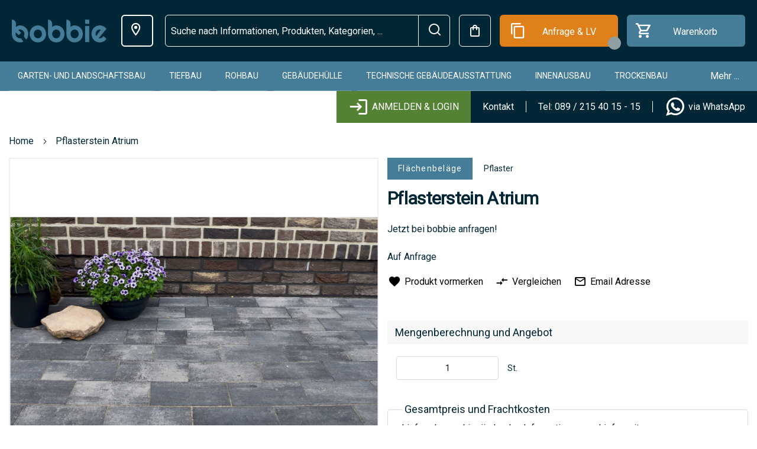

--- FILE ---
content_type: text/html; charset=UTF-8
request_url: https://www.bobbie.de/garten_und_landschaftsbau/flaechenbelaege/pflaster/pflasterstein-atrium-bet0atrium-atrium
body_size: 33677
content:
 <!doctype html><html lang=de><head prefix="og: http://ogp.me/ns# fb: http://ogp.me/ns/fb# product: http://ogp.me/ns/product#"> <meta charset=utf-8 />
<meta name=title content="Betonwerke Emsland A.+J. Kwade Co. Kg. GmbH Pflasterstein Atrium Kaufen"/>
<meta name=description content="Ab 0,00 € Profi Rabatte✆Anfragen+Auftrag✔Betonwerke Emsland A.+J. Kwade Co. Kg. GmbH✔Stimmiges DuoUnser Atrium-Pflaster ist die ideale Besetzung für alle Flächen rund ums Haus. Mit dem modernen Steinsystem gestalten Sie Eingangsbereiche, Terrassen, Wege u"/>
<meta name=keywords content="Betonwerke Emsland A.+J. Kwade Co. Kg. GmbH,Pflasterstein Atrium"/>
<meta name=robots content="INDEX,FOLLOW"/>
<meta name=viewport content="width=device-width, initial-scale=1"/>
<meta name=format-detection content="telephone=no"/>
<meta name=theme-color content="#002634"/>
<meta name=mobile-web-app-capable content=yes />
<meta name=apple-mobile-web-app-capable content=yes />
<meta name=application-name content=bobbie />
<meta name=apple-mobile-web-app-title content=bobbie />
<meta name=msapplication-navbutton-color content="#002634"/>
<meta name=apple-mobile-web-app-status-bar-style content=black-translucent />
<meta name=msapplication-starturl content="/"/>
<meta name=bobbie-pagetype content=catalog />
<title>Betonwerke Emsland A.+J. Kwade Co. Kg. GmbH Pflasterstein Atrium Kaufen</title>
<link rel=stylesheet type="text/css" media=all href="https://www.bobbie.de/static/version1768475309/frontend/Bobbie/Theme/de_DE/A.mage,,_calendar.min.css+Mageplaza_Blog,,_css,,_mpBlogIcon.min.css,Mcc.nmmKqRFwgM.css.pagespeed.cf.VvEgKwEoEU.css"/>
<link rel=stylesheet type="text/css" media=all href="https://www.bobbie.de/static/version1768475309/frontend/Bobbie/Theme/de_DE/A.css,,_styles-m.min.css+jquery,,_uppy,,_dist,,_uppy-custom.min.css+Mageplaza_Core,,_css,,_mp.min.css+Mageplaza_Core,,_css,,_magnific-popup.min.css+mage,,_gallery,,_gallery.min.css+Mageplaza_Core,,_css,,_owl.carousel.min.css+Mageplaza_Core,,_css,,_owl.theme.min.css+Magezon_PageBuilderShapeDivider,,_css,,_styles.min.css+Magenest_SocialLogin,,_css,,_magnific-popup.min.css+Cart2Quote_Desk,,_css,,_enquiry.min.css+Mollie_Payment,,_css,,_styles.min.css+Algolia_AlgoliaSearch,,_css,,_grid.min.css+Algolia_AlgoliaSearch,,_css,,_algolia-reset.min.css+Algolia_AlgoliaSearch,,_css,,_instantsearch.min.css+Algolia_AlgoliaSearch,,_css,,_recommend.min.css,Mcc.ZKBlOd7TpG.css.pagespeed.cf.SlICzoBCoC.css"/>
<link rel=stylesheet type="text/css" media="screen and (min-width: 768px)" href="https://www.bobbie.de/static/version1768475309/frontend/Bobbie/Theme/de_DE/css/A.styles-l.min.css.pagespeed.cf.TnHWSiYjch.css"/>
<link rel=stylesheet type="text/css" media=print href="https://www.bobbie.de/static/version1768475309/frontend/Bobbie/Theme/de_DE/css/A.print.min.css.pagespeed.cf.RtN35vQa8r.css"/>
<link rel=icon type="image/x-icon" href="https://www.bobbie.de/static/version1768475309/frontend/Bobbie/Theme/de_DE/Magento_Theme/favicon.ico"/>
<link rel="shortcut icon" type="image/x-icon" href="https://www.bobbie.de/static/version1768475309/frontend/Bobbie/Theme/de_DE/Magento_Theme/favicon.ico"/>
<link rel=preload as=font crossorigin=anonymous href="https://www.bobbie.de/static/version1768475309/frontend/Bobbie/Theme/de_DE/fonts/Luma-Icons.woff2"/>
<link rel=icon sizes=48x48 href="https://www.bobbie.de/static/version1768475309/frontend/Bobbie/Theme/de_DE/Magento_Theme/favicon-48x48.png.pagespeed.ce.8Yy7HwklVG.png"/>
<link rel=icon sizes=72x72 href="https://www.bobbie.de/static/version1768475309/frontend/Bobbie/Theme/de_DE/Magento_Theme/favicon-72x72.png.pagespeed.ce.2d-51FVB1l.png"/>
<link rel=icon sizes=96x96 href="https://www.bobbie.de/static/version1768475309/frontend/Bobbie/Theme/de_DE/Magento_Theme/favicon-96x96.png.pagespeed.ce.IYdNXaAb61.png"/>
<link rel=icon sizes=120x120 href="https://www.bobbie.de/static/version1768475309/frontend/Bobbie/Theme/de_DE/Magento_Theme/favicon-120x120.png.pagespeed.ce.cV24oj2DoS.png"/>
<link rel=icon sizes=128x128 href="https://www.bobbie.de/static/version1768475309/frontend/Bobbie/Theme/de_DE/Magento_Theme/favicon-128x128.png.pagespeed.ce.UXB9bhGzu0.png"/>
<link rel=icon sizes=144x144 href="https://www.bobbie.de/static/version1768475309/frontend/Bobbie/Theme/de_DE/Magento_Theme/favicon-144x144.png.pagespeed.ce.2kZfhenyYq.png"/>
<link rel=icon sizes=256x256 href="https://www.bobbie.de/static/version1768475309/frontend/Bobbie/Theme/de_DE/Magento_Theme/favicon-256x256.png.pagespeed.ce.iJGvf0tSWU.png"/>
<link rel=icon sizes=512x512 href="https://www.bobbie.de/static/version1768475309/frontend/Bobbie/Theme/de_DE/Magento_Theme/favicon-512x512.png.pagespeed.ce.NfdN263ml3.png"/>
<link rel=icon sizes=1000x1000 href="https://www.bobbie.de/static/version1768475309/frontend/Bobbie/Theme/de_DE/Magento_Theme/favicon-1000x1000.png.pagespeed.ce.eEAzeu8oQ0.png"/>
<link rel=canonical href="https://www.bobbie.de/garten_und_landschaftsbau/flaechenbelaege/pflaster/pflasterstein-atrium-bet0atrium-atrium"/>
<!-- Google Tag Manager by MagePal --> <!-- End Google Tag Manager by MagePal --> <link rel=prefetch as=script href="https://www.bobbie.de/static/version1768475309/frontend/Bobbie/Theme/de_DE/magepack/bundle-common.min.js"/> <link rel=prefetch as=script href="https://www.bobbie.de/static/version1768475309/frontend/Bobbie/Theme/de_DE/magepack/bundle-product.min.js"/> <meta property=og:type content=product /><meta property=og:title content="Pflasterstein&#x20;Atrium"/><meta property=og:image content="https://www.bobbie.de/media/catalog/product/cache/6517c62f5899ad6aa0ba23ceb3eeff97/_/b/_bet2atrium-4-1-1536x1051.jpg"/><meta property=og:description content="Jetzt&#x20;bei&#x20;bobbie&#x20;anfragen&#x21;"/><meta property=og:url content="https://www.bobbie.de/garten_und_landschaftsbau/flaechenbelaege/pflaster/pflasterstein-atrium-bet0atrium-atrium"/> <meta property=product:price:amount content=0 /> <meta property=product:price:currency content=EUR /> <style type="text/css">#more-views{max-width:480px;margin-top:15px}#more-views div{padding-right:2px}.slick-prev:before,.slick-next:before{color:rgba(0,0,0,.75)}.slick-prev:hover:before,.slick-prev:focus:before,.slick-next:hover:before,.slick-next:focus:before{color:#000}.slick-dots li button:before{color:rgba(0,0,0,.25)}.slick-dots li button:hover:before,.slick-dots li button:focus:before,.slick-dots li.slick-active button:before{color:#000}#main-product-image-wrapper .mainImageTitle{background-color:rgba(0,0,0,0);color:#fff;top:0;text-align:center}.zoomWindow .zoomWindowTitle{background-color:rgba(0,0,0,0);color:#fff;top:0;text-align:center}@media screen and (max-width:770px){.click-to-zoom{display:none}}</style><style>.tenhwgo-s{text-align:center}</style></head><body data-container=body data-mage-init='{"loaderAjax": {}, "loader": { "icon": "https://www.bobbie.de/static/version1768475309/frontend/Bobbie/Theme/de_DE/images/loader-2.gif"}}' id=html-body class="catalog-product-view product-pflasterstein-atrium-bet0atrium-atrium categorypath-garten-und-landschaftsbau-flaechenbelaege-pflaster category-pflaster page-layout-1column"><noscript><meta HTTP-EQUIV="refresh" content="0;url='https://www.bobbie.de/garten_und_landschaftsbau/flaechenbelaege/pflaster/pflasterstein-atrium-bet0atrium-atrium?PageSpeed=noscript'" /><style><!--table,div,span,font,p{display:none} --></style><div style="display:block">Please click <a href="https://www.bobbie.de/garten_und_landschaftsbau/flaechenbelaege/pflaster/pflasterstein-atrium-bet0atrium-atrium?PageSpeed=noscript">here</a> if you are not redirected within a few seconds.</div></noscript> <!-- Google Tag Manager by MagePal --> <noscript><iframe src="//www.googletagmanager.com/ns.html?id=GTM-57P6NN8" height=0 width=0 style="display:none;visibility:hidden"></iframe></noscript> <!-- End Google Tag Manager by MagePal --> <div class=cookie-status-message id=cookie-status>The store will not work correctly when cookies are disabled.</div> <noscript><div class="message global noscript"><div class=content><p><strong>JavaScript scheint in Ihrem Browser deaktiviert zu sein.</strong> <span> Um unsere Website in bester Weise zu erfahren, aktivieren Sie Javascript in Ihrem Browser.</span></p></div></div></noscript> <!-- Start DataLayer by MagePal --><!-- Start DataLayer by MagePal --><div class=page-wrapper><header class=page-header><div class="header content"> <a class=logo href="https://www.bobbie.de/" title="" aria-label="store logo"><img src="https://www.bobbie.de/static/version1768475309/frontend/Bobbie/Theme/de_DE/images/logo.svg" title="" alt="" width=170 /></a> <span style="visibility: hidden;" data-action=toggle-nav class="action nav-toggle nav-toggle-open"><span>Navigation umschalten</span></span> <span data-action=toggle-nav-customer-menu class=nav-customer-menu><span>Mein Account</span></span><ul class="header links additional"> <li id=header-location class=header-location data-block=header-location><a class="counted-header selector" data-title="Lieferadresse: "><span class=label>Lieferadresse</span></a> <ul class=submenu data-role=dropdownDialog data-mage-init='{"dropdownDialog":{ "appendTo":"[data-block=header-location]", "triggerTarget":".counted-header.selector", "timeout": "2000", "closeOnMouseLeave": false, "closeOnEscape": true, "triggerClass":"active", "parentClass":"active", "buttons":[]}}'><li class=address-item-list></li> <li class=disable-freight><a class=shippingAddressLink href="javascript:void(0);"><span class=shippingAddress id=shippingAddress--1 data-shippingAddressId=-1>Frachtoptimierung eingeschaltet</span></a></li> <li class=new-address><input placeholder="Lieferadresse oder BV erstellen" id=delivery-location-input type=text autocomplete=off spellcheck=false autocorrect=off autocapitalize=off /><a class=counted-header href="javascript:void(0);"> <span class=label>Neue Adresse angeben</span> </a></li> </ul></li></ul> <div id=algoliaAutocomplete class="block block-search algolia-search-block algolia-search-input"></div><ul class="header links"> <li class=wrap-custom-request-link><a class=custom-request-link href="javascript:void(0)"><span class=label>anfrage / LV</span></a></li> </ul> <a class=link-to-baustoffe href="https://www.bobbie.de/baustoffe/" title="Zum Shop"><span>Zum Shop</span></a><ul class="compare wrapper"> <li class="item link compare" data-bind="scope: 'compareProducts'" data-role=compare-products-link><a class="action compare no-display" title="Produkte&#x20;vergleichen" data-bind="attr: {'href': compareProducts().listUrl}, css: {'no-display': !compareProducts().count}">Produkte vergleichen <span class="counter qty" data-bind="text: compareProducts().countCaption"></span></a></li> </ul> <div data-block=miniquote class=miniquote-wrapper style=""><a class="action showquote" href="https://www.bobbie.de/quotation/quote/" data-bind="scope: 'miniquote_content'"><span class=text>Anfrage &amp; LV</span> <span class="counter qty empty" data-bind="css: { empty: quote().summary_count == 0 }, blockLoader: isLoading"><span class=counter-number><!-- ko text: quote().summary_count --><!-- /ko --></span> <span class=counter-label><!-- ko if: quote().summary_count --><!-- ko text: quote().summary_count --><!-- /ko --><!-- ko text: $t('items') --><!-- /ko --><!-- /ko --></span></span></a> <div class="block block-miniquote empty" data-role=dropdownDialog data-mage-init='{"dropdownDialog":{ "appendTo":"[data-block=miniquote]", "triggerTarget":".showquote", "timeout": "2000", "closeOnMouseLeave": false, "closeOnEscape": true, "triggerClass":"active", "parentClass":"active", "buttons":[]}}'><div id=miniquote-content-wrapper data-bind="scope: 'miniquote_content'"><!-- ko template: getTemplate() --><!-- /ko --></div><!-- BLOCK miniquote.movetocart --> <!-- /BLOCK miniquote.movetocart --></div> </div> <div data-block=minicart class=minicart-wrapper><a class="action showcart" href="https://www.bobbie.de/checkout/cart/" data-bind="scope: 'minicart_content'"><span class=text>Warenkorb</span> <span class="counter qty empty" data-bind="css: { empty: !!getCartParam('summary_count') == false && !isLoading() }, blockLoader: isLoading"><span class=counter-number><!-- ko text: getCartParam('summary_count') --><!-- /ko --></span> <span class=counter-label><!-- ko if: getCartParam('summary_count') --><!-- ko text: getCartParam('summary_count') --><!-- /ko --><!-- ko i18n: 'items' --><!-- /ko --><!-- /ko --></span></span></a> <div class="block block-minicart" data-role=dropdownDialog data-mage-init='{"dropdownDialog":{ "appendTo":"[data-block=minicart]", "triggerTarget":".showcart", "timeout": "2000", "closeOnMouseLeave": false, "closeOnEscape": true, "triggerClass":"active", "parentClass":"active", "buttons":[]}}'><div id=minicart-content-wrapper data-bind="scope: 'minicart_content'"><!-- ko template: getTemplate() --><!-- /ko --></div><!-- BLOCK minicart.movetoquote --> <div class="actions primary"><button data-mage-init='{ "cartToQuoteActions" : { "buttonSelector" : "#minicart-movetoquote" } }' id=minicart-movetoquote type=submit name=move_to_quote_action value=move_to_quote title="Angebot anfordern" class="action primary checkout movetoquote minicart-movetoquote-button"><span>Zur Anfrage verschieben</span></button></div><!-- /BLOCK minicart.movetoquote --></div> </div></div> <div class="sections nav-sections"> <div class="section-items nav-sections-items" data-mage-init='{"tabs":{"openedState":"active"}}'> <div class="section-item-title nav-sections-item-title" data-role=collapsible><a class=nav-sections-item-switch data-toggle=switch href="#store.menu"></a></div><div class="section-item-content nav-sections-item-content" id=store.menu data-role=content> <nav class=navigation data-action=navigation><span style="visibility: hidden;" data-action=toggle-nav class="action nav-toggle nav-close"><span>Navigation umschalten</span></span> <ul class=sticky-menu data-mage-init='{ "menu":{ "responsive": true, "position": {"my":"left top","at":"left bottom"}, "mediaBreakpoint": "(max-width: 1024px)", "icons": {"submenu": "add-arrow"} } }'><li class="level0 nav-1 category-item first level-top parent"><a href="https://www.bobbie.de/garten-und-landschaftsbau" class=level-top><span>Garten- und Landschaftsbau</span></a><ul class="level0 submenu"></ul></li><li class="level0 nav-2 category-item level-top parent"><a href="https://www.bobbie.de/tiefbau" class=level-top><span>Tiefbau</span></a><ul class="level0 submenu"></ul></li><li class="level0 nav-3 category-item level-top parent"><a href="https://www.bobbie.de/rohbau" class=level-top><span>Rohbau</span></a><ul class="level0 submenu"></ul></li><li class="level0 nav-4 category-item level-top parent"><a href="https://www.bobbie.de/gebaudehulle" class=level-top><span>Gebäudehülle</span></a><ul class="level0 submenu"></ul></li><li class="level0 nav-5 category-item level-top parent"><a href="https://www.bobbie.de/technische-gebaudeausstattung" class=level-top><span>Technische Gebäudeausstattung</span></a><ul class="level0 submenu"></ul></li><li class="level0 nav-6 category-item level-top parent"><a href="https://www.bobbie.de/innenausbau" class=level-top><span>Innenausbau</span></a><ul class="level0 submenu"></ul></li><li class="level0 nav-7 category-item level-top parent"><a href="https://www.bobbie.de/trockenbau" class=level-top><span>Trockenbau</span></a><ul class="level0 submenu"></ul></li><li class="level0 nav-8 category-item level-top parent"><a href="https://www.bobbie.de/sonstiges" class=level-top><span>Sonstiges</span></a><ul class="level0 submenu"></ul></li> <li class="level0 category-item level-top parent ui-menu-item level-top-blog" role=presentation><a href="https://www.bobbie.de/blog" class="level-top ui-corner-all" aria-haspopup=true id=ui-id-6 tabindex=-1 role=menuitem><span>Blog</span></a> <ul class="level0 submenu ui-menu ui-widget ui-widget-content ui-corner-all" role=menu aria-expanded=false style="display: none; top: 47px; left: -0.15625px;" aria-hidden=true> <li class="level1 category-item ui-menu-item" role=presentation><a href="https://www.bobbie.de/blog/category/news" class=ui-corner-all tabindex=-1 role=menuitem><span>News</span></a><ul class="level1 submenu ui-menu ui-widget ui-widget-content ui-corner-all" role=menu aria-expanded=false style="display: none; top: 47px; left: -0.15625px;" aria-hidden=true><li class="level2 category-item ui-menu-item" role=presentation><a href="https://www.bobbie.de/blog/category/projekte" class=ui-corner-all tabindex=-1 role=menuitem><span>Projekte</span></a></li><li class="level2 category-item ui-menu-item" role=presentation><a href="https://www.bobbie.de/blog/category/artikel" class=ui-corner-all tabindex=-1 role=menuitem><span>Artikel</span></a></li><li class="level2 category-item ui-menu-item" role=presentation><a href="https://www.bobbie.de/blog/category/bauvorhaben" class=ui-corner-all tabindex=-1 role=menuitem><span>Bauvorhaben</span></a></li><li class="level2 category-item ui-menu-item" role=presentation><a href="https://www.bobbie.de/blog/category/aktuell" class=ui-corner-all tabindex=-1 role=menuitem><span>Aktuell</span></a></li><li class="level2 category-item ui-menu-item" role=presentation><a href="https://www.bobbie.de/blog/category/zusammenarbeit1" class=ui-corner-all tabindex=-1 role=menuitem><span>Zusammenarbeit</span></a></li></ul></li> <li class="level1 category-item ui-menu-item" role=presentation><a href="https://www.bobbie.de/blog/category/produktion" class=ui-corner-all tabindex=-1 role=menuitem><span>Produktion</span></a><ul class="level1 submenu ui-menu ui-widget ui-widget-content ui-corner-all" role=menu aria-expanded=false style="display: none; top: 47px; left: -0.15625px;" aria-hidden=true><li class="level2 category-item ui-menu-item" role=presentation><a href="https://www.bobbie.de/blog/category/1lieferschein" class=ui-corner-all tabindex=-1 role=menuitem><span>1Lieferschein</span></a></li><li class="level2 category-item ui-menu-item" role=presentation><a href="https://www.bobbie.de/blog/category/produktdaten" class=ui-corner-all tabindex=-1 role=menuitem><span>Produktdaten</span></a></li><li class="level2 category-item ui-menu-item" role=presentation><a href="https://www.bobbie.de/blog/category/technologie" class=ui-corner-all tabindex=-1 role=menuitem><span>Technologie</span></a></li></ul></li> <li class="level1 category-item ui-menu-item" role=presentation><a href="https://www.bobbie.de/blog/category/baustoffe" class=ui-corner-all tabindex=-1 role=menuitem><span>Baustoffe</span></a><ul class="level1 submenu ui-menu ui-widget ui-widget-content ui-corner-all" role=menu aria-expanded=false style="display: none; top: 47px; left: -0.15625px;" aria-hidden=true><li class="level2 category-item ui-menu-item" role=presentation><a href="https://www.bobbie.de/blog/category/wirbelieferngrossbaustellen" class=ui-corner-all tabindex=-1 role=menuitem><span>Wir beliefern Großbaustellen!</span></a></li><li class="level2 category-item ui-menu-item" role=presentation><a href="https://www.bobbie.de/blog/category/vision" class=ui-corner-all tabindex=-1 role=menuitem><span>Ziele</span></a></li><li class="level2 category-item ui-menu-item" role=presentation><a href="https://www.bobbie.de/blog/category/produkte" class=ui-corner-all tabindex=-1 role=menuitem><span>Produkte</span></a></li></ul></li> <li class="level1 category-item ui-menu-item" role=presentation><a href="https://www.bobbie.de/blog/category/hersteller" class=ui-corner-all tabindex=-1 role=menuitem><span>Hersteller</span></a><ul class="level1 submenu ui-menu ui-widget ui-widget-content ui-corner-all" role=menu aria-expanded=false style="display: none; top: 47px; left: -0.15625px;" aria-hidden=true><li class="level2 category-item ui-menu-item" role=presentation><a href="https://www.bobbie.de/blog/category/partner" class=ui-corner-all tabindex=-1 role=menuitem><span>Partner</span></a></li><li class="level2 category-item ui-menu-item" role=presentation><a href="https://www.bobbie.de/blog/category/messen" class=ui-corner-all tabindex=-1 role=menuitem><span>Messen & Veranstaltungen</span></a></li><li class="level2 category-item ui-menu-item" role=presentation><a href="https://www.bobbie.de/blog/category/fortschritte" class=ui-corner-all tabindex=-1 role=menuitem><span>Fortschritte</span></a></li></ul></li> <li class="level1 category-item ui-menu-item" role=presentation><a href="https://www.bobbie.de/blog/category/unternehmen" class=ui-corner-all tabindex=-1 role=menuitem><span>Unternehmen</span></a><ul class="level1 submenu ui-menu ui-widget ui-widget-content ui-corner-all" role=menu aria-expanded=false style="display: none; top: 47px; left: -0.15625px;" aria-hidden=true><li class="level2 category-item ui-menu-item" role=presentation><a href="https://www.bobbie.de/blog/category/dasistbobbie" class=ui-corner-all tabindex=-1 role=menuitem><span>Das ist bobbie!</span></a></li><li class="level2 category-item ui-menu-item" role=presentation><a href="https://www.bobbie.de/blog/category/messen1" class=ui-corner-all tabindex=-1 role=menuitem><span>Messen & Veranstaltungen</span></a></li><li class="level2 category-item ui-menu-item" role=presentation><a href="https://www.bobbie.de/blog/category/zusammenarbeit" class=ui-corner-all tabindex=-1 role=menuitem><span>Zusammenarbeit</span></a></li><li class="level2 category-item ui-menu-item" role=presentation><a href="https://www.bobbie.de/blog/category/besondere-tage" class=ui-corner-all tabindex=-1 role=menuitem><span>Besondere Tage</span></a></li></ul></li> </ul></li></ul></nav></div> </div></div><div class="header content-cusomer after"> <span data-action=toggle-nav-customer-menu-close class="nav-customer-menu nav-customer-menu-close"><span>Schließen</span></span><ul class="header links after"> <li class="authorization-link header-login" data-label=oder><a class=counted-header href="https://www.bobbie.de/customer/account/login/referer/aHR0cHM6Ly93d3cuYm9iYmllLmRlL2dhcnRlbl91bmRfbGFuZHNjaGFmdHNiYXUvZmxhZWNoZW5iZWxhZWdlL3BmbGFzdGVyL3BmbGFzdGVyc3RlaW4tYXRyaXVtLWJldDBhdHJpdW0tYXRyaXVt/"><span class=label>Anmelden &amp; Login</span></a></li></ul> <div class=contacts-top><a class=navigation--link-kontakt title=Kontakt href="/contacts/"><span class=label>Kontakt</span></a> <a class=navigation--link-phone title=Telefon href="tel:+4989215401515"><span>Tel: 089 / 215 40 15 - 15</span></a> <a class=navigation--link-whats-app href="https://wa.me/4989215401515?text=Hallo%2C%20ich%20habe%20eine%20Anfrage%20f%C3%BCr%20folgende%20Baustoffe%3A%0A%0ALieferort%3A%0ALieferzeit" target=_blank rel="nofollow noopener"><span class=label>via WhatsApp</span></a></div></div></header> <div class=breadcrumbs></div> <main id=maincontent class=page-main> <!-- DEPRECATED: This template will be removed in version 3.17 If you're overriding or referencing this file, please update your layout and customizations accordingly. --> <a id=contentarea tabindex=-1></a><div class="page messages"> <div data-placeholder=messages></div> <div data-bind="scope: 'messages'"><!-- ko if: cookieMessagesObservable() && cookieMessagesObservable().length > 0 --><div aria-atomic=true role=alert class=messages data-bind="foreach: { data: cookieMessagesObservable(), as: 'message' }"><div data-bind="attr: { class: 'message-' + message.type + ' ' + message.type + ' message', 'data-ui-id': 'message-' + message.type }"><div data-bind="html: $parent.prepareMessageForHtml(message.text)"></div></div></div><!-- /ko --><div aria-atomic=true role=alert class=messages data-bind="foreach: { data: messages().messages, as: 'message' }, afterRender: purgeMessages"><div data-bind="attr: { class: 'message-' + message.type + ' ' + message.type + ' message', 'data-ui-id': 'message-' + message.type }"><div data-bind="html: $parent.prepareMessageForHtml(message.text)"></div></div></div></div></div><div class=columns><div class="column main"><div class=product-info-main> <div class="page-title-wrapper mobile"><p class=page-title><span class=base>Pflasterstein Atrium</span></p></div><div class="product media"> <a id=gallery-prev-area tabindex=-1></a><div class=action-skip-wrapper> <a class="action skip gallery-next-area" href="#gallery-next-area"><span> Zum Ende der Bildergalerie springen</span></a></div> <div id=pie class="group below-pie-position"> <div id=main-product-image-wrapper><div class=main-product-image-wrapper-inner><div class=zoomWrapper> <img id=main-product-image class="" src="https://www.bobbie.de/media/catalog/product/cache/74c1057f7991b4edb2bc7bdaa94de933/_/b/_bet2atrium-4-1-1536x1051.jpg" data-zoom-image="https://www.bobbie.de/media/catalog/product/cache/74c1057f7991b4edb2bc7bdaa94de933/_/b/_bet2atrium-4-1-1536x1051.jpg" alt="Pflasterstein Atrium" title="" data-zoom-image-title=""/></div></div></div> <div id=more-views class="below-thumbnails-position "> <h2>More Views</h2> <div id=thumbnails> <div> <a href="#" data-image="https://www.bobbie.de/media/catalog/product/cache/74c1057f7991b4edb2bc7bdaa94de933/_/b/_bet2atrium-1-1-1536x1051.jpg" data-zoom-image="https://www.bobbie.de/media/catalog/product/cache/74c1057f7991b4edb2bc7bdaa94de933/_/b/_bet2atrium-1-1-1536x1051.jpg" title="" data-zoom-image-title=""><img src="https://www.bobbie.de/media/catalog/product/cache/17e98c6f646945e6dd0161c0662453f6/_/b/_bet2atrium-1-1-1536x1051.jpg" alt=""/></a> </div> <div> <a href="#" data-image="https://www.bobbie.de/media/catalog/product/cache/74c1057f7991b4edb2bc7bdaa94de933/_/b/_bet2atrium-4-1-1536x1051.jpg" data-zoom-image="https://www.bobbie.de/media/catalog/product/cache/74c1057f7991b4edb2bc7bdaa94de933/_/b/_bet2atrium-4-1-1536x1051.jpg" title="" data-zoom-image-title=""><img src="https://www.bobbie.de/media/catalog/product/cache/17e98c6f646945e6dd0161c0662453f6/_/b/_bet2atrium-4-1-1536x1051.jpg" alt=""/></a> </div> <div> <a href="#" data-image="https://www.bobbie.de/media/catalog/product/cache/74c1057f7991b4edb2bc7bdaa94de933/_/b/_bet2atrium-2-1-1536x1051.jpg" data-zoom-image="https://www.bobbie.de/media/catalog/product/cache/74c1057f7991b4edb2bc7bdaa94de933/_/b/_bet2atrium-2-1-1536x1051.jpg" title="" data-zoom-image-title=""><img src="https://www.bobbie.de/media/catalog/product/cache/17e98c6f646945e6dd0161c0662453f6/_/b/_bet2atrium-2-1-1536x1051.jpg" alt=""/></a> </div> <div> <a href="#" data-image="https://www.bobbie.de/media/catalog/product/cache/74c1057f7991b4edb2bc7bdaa94de933/_/b/_bet2atrium-3-1-1536x1051.jpg" data-zoom-image="https://www.bobbie.de/media/catalog/product/cache/74c1057f7991b4edb2bc7bdaa94de933/_/b/_bet2atrium-3-1-1536x1051.jpg" title="" data-zoom-image-title=""><img src="https://www.bobbie.de/media/catalog/product/cache/17e98c6f646945e6dd0161c0662453f6/_/b/_bet2atrium-3-1-1536x1051.jpg" alt=""/></a> </div> <div> <a href="#" data-image="https://www.bobbie.de/media/catalog/product/cache/74c1057f7991b4edb2bc7bdaa94de933/_/b/_bet2atrium-5-1-1536x1051.jpg" data-zoom-image="https://www.bobbie.de/media/catalog/product/cache/74c1057f7991b4edb2bc7bdaa94de933/_/b/_bet2atrium-5-1-1536x1051.jpg" title="" data-zoom-image-title=""><img src="https://www.bobbie.de/media/catalog/product/cache/17e98c6f646945e6dd0161c0662453f6/_/b/_bet2atrium-5-1-1536x1051.jpg" alt=""/></a> </div> <div> <a href="#" data-image="https://www.bobbie.de/media/catalog/product/cache/74c1057f7991b4edb2bc7bdaa94de933/_/b/_bet2atrium-6-1-1536x1051.jpg" data-zoom-image="https://www.bobbie.de/media/catalog/product/cache/74c1057f7991b4edb2bc7bdaa94de933/_/b/_bet2atrium-6-1-1536x1051.jpg" title="" data-zoom-image-title=""><img src="https://www.bobbie.de/media/catalog/product/cache/17e98c6f646945e6dd0161c0662453f6/_/b/_bet2atrium-6-1-1536x1051.jpg" alt=""/></a> </div> <div> <a href="#" data-image="https://www.bobbie.de/media/catalog/product/cache/74c1057f7991b4edb2bc7bdaa94de933/_/b/_bet2atrium-7-1-1536x1051.jpg" data-zoom-image="https://www.bobbie.de/media/catalog/product/cache/74c1057f7991b4edb2bc7bdaa94de933/_/b/_bet2atrium-7-1-1536x1051.jpg" title="" data-zoom-image-title=""><img src="https://www.bobbie.de/media/catalog/product/cache/17e98c6f646945e6dd0161c0662453f6/_/b/_bet2atrium-7-1-1536x1051.jpg" alt=""/></a> </div> <div> <a href="#" data-image="https://www.bobbie.de/media/catalog/product/cache/74c1057f7991b4edb2bc7bdaa94de933/_/b/_bet2atrium-8-1-1536x1051.jpg" data-zoom-image="https://www.bobbie.de/media/catalog/product/cache/74c1057f7991b4edb2bc7bdaa94de933/_/b/_bet2atrium-8-1-1536x1051.jpg" title="" data-zoom-image-title=""><img src="https://www.bobbie.de/media/catalog/product/cache/17e98c6f646945e6dd0161c0662453f6/_/b/_bet2atrium-8-1-1536x1051.jpg" alt=""/></a> </div> <div> <a href="#" data-image="https://www.bobbie.de/media/catalog/product/cache/74c1057f7991b4edb2bc7bdaa94de933/_/b/_bet2atrium-9-1536x1051.jpg" data-zoom-image="https://www.bobbie.de/media/catalog/product/cache/74c1057f7991b4edb2bc7bdaa94de933/_/b/_bet2atrium-9-1536x1051.jpg" title="" data-zoom-image-title=""><img src="https://www.bobbie.de/media/catalog/product/cache/17e98c6f646945e6dd0161c0662453f6/_/b/_bet2atrium-9-1536x1051.jpg" alt=""/></a> </div> <div> <a href="#" data-image="https://www.bobbie.de/media/catalog/product/cache/74c1057f7991b4edb2bc7bdaa94de933/_/b/_bet2atrium-10-1536x1051.jpg" data-zoom-image="https://www.bobbie.de/media/catalog/product/cache/74c1057f7991b4edb2bc7bdaa94de933/_/b/_bet2atrium-10-1536x1051.jpg" title="" data-zoom-image-title=""><img src="https://www.bobbie.de/media/catalog/product/cache/17e98c6f646945e6dd0161c0662453f6/_/b/_bet2atrium-10-1536x1051.jpg" alt=""/></a> </div> <div> <a href="#" data-image="https://www.bobbie.de/media/catalog/product/cache/74c1057f7991b4edb2bc7bdaa94de933/_/b/_bet2atrium-11-1536x1051.jpg" data-zoom-image="https://www.bobbie.de/media/catalog/product/cache/74c1057f7991b4edb2bc7bdaa94de933/_/b/_bet2atrium-11-1536x1051.jpg" title="" data-zoom-image-title=""><img src="https://www.bobbie.de/media/catalog/product/cache/17e98c6f646945e6dd0161c0662453f6/_/b/_bet2atrium-11-1536x1051.jpg" alt=""/></a> </div></div></div></div> <div class=action-skip-wrapper> <a class="action skip gallery-prev-area" href="#gallery-prev-area"><span> Zum Anfang der Bildergalerie springen</span></a></div> <a id=gallery-next-area tabindex=-1></a></div> <div class=product-add-form><form data-product-sku="BET2atrium&#x40;1" action="https://www.bobbie.de/checkout/cart/add/uenc/aHR0cHM6Ly93d3cuYm9iYmllLmRlL2dhcnRlbl91bmRfbGFuZHNjaGFmdHNiYXUvZmxhZWNoZW5iZWxhZWdlL3BmbGFzdGVyL3BmbGFzdGVyc3RlaW4tYXRyaXVtLWJldDBhdHJpdW0tYXRyaXVt/product/264152/" method=post id=product_addtocart_form> <input type=hidden name=product value=264152 /><input type=hidden name=selected_configurable_option value=""/><input type=hidden name=related_product id=related-products-field value=""/><input type=hidden name=item value=264152 /><input name=form_key type=hidden value=CgghZjyNOFKplFsH /> <div class=page-title-categories-wrapper> <div class=product-item-categories-block> <a title="Flächenbeläge" href="https://www.bobbie.de/garten_und_landschaftsbau/flaechenbelaege" class="product-item-category-name first">Flächenbeläge</a> <a title=Pflaster href="https://www.bobbie.de/garten_und_landschaftsbau/flaechenbelaege/pflaster" class=product-item-category-name>Pflaster</a> </div> <div class="page-title-wrapper&#x20;product"><h1 class=page-title><span class=base data-ui-id=page-title-wrapper data-cy=product-name>Pflasterstein Atrium</span></h1></div> </div> <div class=product-options-bottom><div class=product-add-form-title>Mengenberechnung und Angebot</div> <div class=box-tocart><div class="fieldset show"> <div class="field qty"><label class=label for=qty><span>St.</span></label> <div class=control><input type=number name=qty id=qty value=1 min=0 title=Menge class="input-text qty" step=any data-validate='{"required-number":true,"validate-item-quantity":{"maxAllowed":1000000}}' placeholder="Die Mindestmenge ist 0."><div for=qty class="qty-error mage-error" generated=true></div><div class=qty-error-button>r&uuml;ckg&auml;ngig machen!</div></div></div></div><div class=actions> <button type=submit title="Zur Anfrage hinzuf&uuml;gen" class="action primary toquote disabled product-addtoquote-button" id=product-addtoquote-button><span>Zur Anfrage hinzuf&uuml;gen</span></button> </div></div>
<div class=product-info-request-delivery-vendor><div class=product-info-request-delivery-wrappper><span class=product-info-request-delivery-title>Gesamtpreis und Frachtkosten</span> <div class=result-summe id=result-summe></div> <div class="shipping city-wrapper"></div><div class=shipping><a href="/lieferzeit" target=_blank><span>Informationen zur Lieferzeit</span></a></div> <div style="display:none;" data-bind="mageInit: { 'Magento_Ui/js/modal/modal':{ 'type': 'popup', 'title': 'Anfragen und ein individuelles Angebot erhalten', 'modalClass': 'about-request-price', 'trigger': '[data-trigger=request-better-price]', 'buttons': [{ text: jQuery.mage.__('Ok, ich habe verstanden'), class: 'button-info-light' }] }}"><div class=content-modal-base><p class=content-modal-subtile>Mit der Anfrage Funktion können Sie:</p><ul><li>einen besseren Preis anfragen</li> <li>Produkte kaufen, die nur auf Anfrage verkauft werden</li> <li>Befestigungsteile oder Zusatzprodukte zu dem gewählten Produkt anfragen</li> <li>Andere Hersteller als Alternative anfragen</li> <li>Besondere Logistik abklären: z.B. Hochkran, das Anliefern auf eine Insel oder an Orte ohne befestigte Straße</li></ul><p>Wenn Sie eine Anfrage absenden, werden unsere Mitarbeiter Ihnen ein individuelles Angebote erstellen, bei dem ggf. nochmal Informationen bei dem Hersteller und Ihnen eingeholt werden.<br> Diese Prozess kann etwas länger dauern, als ein direkter Kauf, ermöglicht es aber detaillierter auf Ihre Anfragen einzugehen.</p></div></div></div> <div class=linker_seller><h3><a href="https://www.bobbie.de/emsland/" title="Betonwerke Emsland A.+J. Kwade Co. Kg. GmbH"><span> Betonwerke Emsland A.+J. Kwade Co. Kg. GmbH</span></a></h3><div class=seller_logo> <a href="https://www.bobbie.de/emsland/"><img src="https://www.bobbie.de/media/vendor/279/emsland.jpg" alt="Betonwerke Emsland A.+J. Kwade Co. Kg. GmbH" class=market_place_store_img width=150 height=150></a> </div><div class=seller_text><div class=block><div class=block-content> <div id=map-container><a href="https://www.google.com/maps/search/?api=1&amp;query=+Nordhorn+Bismarckstra%C3%9Fe+54" rel=noopener target=_blank><img id=map_canvas data-src="https://maps.googleapis.com/maps/api/staticmap?zoom=7&amp;scale=2&amp;markers=+Nordhorn+Bismarckstra%C3%9Fe+54&amp;key=AIzaSyCIp9mHUqhQWUtc9RS0aWbYCLJcQnngp4U&amp;size=932x150" src="https://maps.googleapis.com/maps/api/staticmap?zoom=7&amp;scale=2&amp;markers=+Nordhorn+Bismarckstra%C3%9Fe+54&amp;key=AIzaSyCIp9mHUqhQWUtc9RS0aWbYCLJcQnngp4U&amp;size=932x150" data-height=150 data-width=932 alt="Betonwerke Emsland A.+J. Kwade Co. Kg. GmbH"></a></div></div></div><a href="https://www.bobbie.de/emsland/" class=link_seller title="Weitere Informationen und Kontakt zu Betonwerke Emsland A.+J. Kwade Co. Kg. GmbH"><span> Weitere Informationen und Kontakt zu Betonwerke Emsland A.+J. Kwade Co. Kg. GmbH</span></a></div></div></div></div> <div class=product-info-price> <div class="product attribute overview"> <div class=value>Jetzt bei bobbie anfragen!</div></div><div class=price-box>Auf Anfrage</div> <div class=product-social-links> <div class=product-addto-links data-role=add-to-links> <a href="#" class="action towishlist" data-post='{"action":"https:\/\/www.bobbie.de\/wishlist\/index\/add\/","data":{"product":264152,"uenc":"aHR0cHM6Ly93d3cuYm9iYmllLmRlL2dhcnRlbl91bmRfbGFuZHNjaGFmdHNiYXUvZmxhZWNoZW5iZWxhZWdlL3BmbGFzdGVyL3BmbGFzdGVyc3RlaW4tYXRyaXVtLWJldDBhdHJpdW0tYXRyaXVt"}}' data-action=add-to-wishlist><span>Produkt vormerken</span></a> <span data-bind="scope: 'compareProducts'"><!-- ko if: (!compareProducts().count) --><a href="#" data-post='{"action":"https:\/\/www.bobbie.de\/catalog\/product_compare\/add\/","data":{"product":"264152","uenc":"aHR0cHM6Ly93d3cuYm9iYmllLmRlL2dhcnRlbl91bmRfbGFuZHNjaGFmdHNiYXUvZmxhZWNoZW5iZWxhZWdlL3BmbGFzdGVyL3BmbGFzdGVyc3RlaW4tYXRyaXVtLWJldDBhdHJpdW0tYXRyaXVt"}}' data-bind="css: {'visible': !compareProducts().count}" data-role=add-to-links class="action tocompare"><span>Vergleichen</span></a> <!-- /ko --><!-- ko if: (compareProducts().count && !compareProducts().items.some(elem => elem.id === productId)) --><a href="#" data-post='{"action":"https:\/\/www.bobbie.de\/catalog\/product_compare\/add\/","data":{"product":"264152","uenc":"aHR0cHM6Ly93d3cuYm9iYmllLmRlL2dhcnRlbl91bmRfbGFuZHNjaGFmdHNiYXUvZmxhZWNoZW5iZWxhZWdlL3BmbGFzdGVyL3BmbGFzdGVyc3RlaW4tYXRyaXVtLWJldDBhdHJpdW0tYXRyaXVt"}}' data-bind="css: {'visible': compareProducts().count && !compareProducts().items.some(elem => elem.id === productId)}" data-role=add-to-links class="action tocompare"><span>Vergleichen</span></a> <!-- /ko --><!-- ko if: (compareProducts().count && compareProducts().items.some(elem => elem.id === productId)) --><a data-bind="attr: {'href': compareProducts().listUrl}, css: {'visible': compareProducts().count && compareProducts().items.some(elem => elem.id === productId)}" class="action tocompare-added"><span>Zur Vergleichstabelle</span></a> <!-- /ko --></span> <a href="https://www.bobbie.de/sendfriend/product/send/id/264152/cat_id/13/" class="action mailto friend"><span>Email Adresse</span></a> </div></div> <div class=product-options-wrapper id=product-options-wrapper><div class=fieldset tabindex=0> </div></div></div> <div class=product-info-price-options-wrapper></div></form></div></div><input name=form_key type=hidden value=CgghZjyNOFKplFsH /> <div id=authenticationPopup data-bind="scope:'authenticationPopup', style: {display: 'none'}"> <!-- ko template: getTemplate() --><!-- /ko --> </div> <div id=modal_content data-bind="scope:'modal_content'"> <!-- ko template: getTemplate() --><!-- /ko --> </div> <div id=add-to-wishlist-modal style="display: none"><fieldset class=fieldset><input id=item-id type=hidden><input id=action-data type=hidden><div class=field><label class=label for=admin__control-select>vorgemerkte Produkte auswählen</label> <select class="select admin__control-select" id=admin__control-select> <option value=1549942665116_116 selected class="default mpwishlist-option-select">Erstes Bauvorhaben</option> <option value=new class=option-new-wishlist>Neue vorgemerkte Produkte Liste</option> </select></div><div class="field button-to-new-wishlist"><span>Neue Liste anlegen</span></div><div class="field to-new-wishlist"><label class=label for=new-category>Neuen Listennamen anlegen</label> <input id=new-category type=text class=admin__control-text><div class=error-messages></div></div></fieldset><footer class=modal-footer><button data-role=closeBtn class="action- scalable save button-info-light ui-button ui-widget ui-state-default ui-corner-all ui-button-text-only"><span>Abbrechen</span></button> <button id=mc-to-wishlist type=button class="action scalable button-primary save ui-button ui-widget ui-state-default ui-corner-all ui-button-text-only"><span>Speichern</span></button></footer></div><div id=add-wishlist-after-notification style="display: none"><div class=messages></div><div class=product-detail></div></div> <div class="product info detailed "> <div class="product data items" data-mage-init='{"tabs":{"openedState":"active"}}'> <div class="data item title" data-role=collapsible id=tab-label-description><a class="data switch" tabindex=-1 data-toggle=trigger href="#description" id=tab-label-description-title>Beschreibung</a></div><div class="data item content" aria-labelledby=tab-label-description-title id=description data-role=content> <div class="product attribute description"> <div class=value>Stimmiges Duo<br>Unser Atrium-Pflaster ist die ideale Besetzung für alle Flächen rund ums Haus. Mit dem modernen Steinsystem gestalten Sie Eingangsbereiche, Terrassen, Wege und Plätze im Garten. Und auch für die Befestigung von Zufahrten und Pkw-Stellplätzen ist Atrium eine gute Wahl. Denn mit 6 cm Steindicke sind die Pflastersteine für übliche Fahrzeugbelastungen im privaten Umfeld absolut passend dimensioniert. Atrium bieten wir in sechs attraktiven Farben und zwei kombinierbaren Formaten an. Für einen perfekten Randabschluss liefern wir die Halbsteine je Format gleich mit.<br><br>Besondere Merkmale<br>6 cm Steindicke<br>zwei kombinierbare Steinformate<br>mit Halbsteinen für den perfekten Randabschluss<br>schmales Fugenbild<br>hoher Geh- und Fahrkomfort<br>feine, homogene Oberfläche<br>sechs attraktive Standardfarben<br>individuelle Objektfarben auf Anfrage<br>Mauersteine, Rabattensteine und Tiefbordsteine als Zubehörprogramm<br><br>Technische Daten<br>Pflastersteine aus Beton nach DIN EN 1338<br>mit Abstandhaltern<br>mit Minifase<br>zweischichtig, mit Vorsatz<br>Imprägnierung als Oberflächenschutz (auf Anfrage)</div></div> </div> <div class="data item title" data-role=collapsible id=tab-label-additional><a class="data switch" tabindex=-1 data-toggle=trigger href="#additional" id=tab-label-additional-title>Technische Daten</a></div><div class="data item content" aria-labelledby=tab-label-additional-title id=additional data-role=content> <div class="additional-attributes-wrapper table-wrapper"><h3 class=table-caption>Details</h3><table class="data table additional-attributes"><tbody> <tr><th class=col-label>SKU</th><td class=col-data-feature id=product-attrib-sku data-th=SKU>BET2atrium&#x40;1&#x20;&#x20;</td></tr> <tr><th class=col-label>Hersteller SKU</th><td class=col-data-feature id=product-attrib-vsku data-th="Hersteller SKU">atrium&#x20;&#x20;</td></tr> </tbody></table></div> <div class="additional-attributes-wrapper table-wrapper"><h3 class=table-caption>Technik</h3><table class="data table additional-attributes"><tbody> <tr><th class=col-label>Material</th><td class=col-data-feature id=product-attrib-material data-th=Material>Beton&#x20;&#x20;</td></tr> </tbody></table></div> <div class="additional-attributes-wrapper table-wrapper"><h3 class=table-caption>Environment</h3><table class="data table additional-attributes"><tbody> <tr><th class=col-label>Recycelter Inhalt</th><td class=col-data-feature id=product-attrib-environment_recycled_content data-th="Recycelter Inhalt">0&#x20;&#x25;</td></tr> <tr><th class=col-label>Recycelbarer Inhalt</th><td class=col-data-feature id=product-attrib-environment_recyclable_content data-th="Recycelbarer Inhalt">0&#x20;&#x25;</td></tr> <tr><th class=col-label>Wiederverwendungspotenzial</th><td class=col-data-feature id=product-attrib-environment_reuse_potential data-th=Wiederverwendungspotenzial>0&#x20;&#x25;</td></tr> </tbody></table></div> </div> <div class="data item title" data-role=collapsible id=tab-label-product.ticket.tab><a class="data switch" tabindex=-1 data-toggle=trigger href="#product.ticket.tab" id=tab-label-product.ticket.tab-title>Eine Frage stellen</a></div><div class="data item content" aria-labelledby=tab-label-product.ticket.tab-title id=product.ticket.tab data-role=content> <div id=product-ticket-container data-role=product-ticket></div> <div class="block-content ticket-form-content"><form action="https://www.bobbie.de/desk/ticket/create/id/264152/" class="ticket-form review-form" method=post id=ticket-form data-role=product-ticket-form data-mage-init='{"desk.form.ticket":{}}'><input name=form_key type=hidden value=CgghZjyNOFKplFsH /> <fieldset class="fieldset ticket-fieldset review-fieldset" data-hasrequired=""><legend class="legend review-legend ticket-legend"><span>Stellen Sie eine Frage über:</span> <strong>Pflasterstein Atrium</strong></legend><br/> <div class="field ticket-field-firstname required ticket-non-registered-users"><label for=firstname_field class=label><span>Vorname</span></label> <div class=control><input type=text name="customer[firstname]" id=firstname_field class=input-text data-validate="{required:true}" data-bind="value: (typeof customer !== 'undefined') ? customer().firstname : ''"/></div></div><div class="field ticket-field-lastname required ticket-non-registered-users"><label for=lastname_field class=label><span>Nachname</span></label> <div class=control><input type=text name="customer[lastname]" id=lastname_field class=input-text data-validate="{required:true}" data-bind="value: (typeof customer !== 'undefined') ? customer().lastname : ''"/></div></div><div class="field ticket-field-email required ticket-non-registered-users"><label for=summary_field class=label><span>Email Adresse</span></label> <div class=control><input type=text name="customer[email]" id=email_field class="input-text validate-email" data-validate="{required:true}"/></div></div> <div class="field ticket-field-message required"><label for=review_field class=label><span>Text</span></label> <div class=control><textarea name="message[message]" id=ticket-message-field cols=5 rows=3 data-validate="{required:true}"></textarea></div></div></fieldset><div class="actions-toolbar ticket-form-actions"><div class="primary actions-primary"><button type=submit id=send-ticket-button class="action submit primary"><span>Frage stellen</span></button></div></div></form></div> <div class="block-content ticket-form-success-content" style="display:none;"><fieldset class="fieldset ticket-fieldset review-fieldset" data-hasrequired=""><legend class="legend review-legend ticket-legend"><span>Vielen Dank für Ihre Frage zu:</span> <strong>Pflasterstein Atrium</strong></legend><br/><div class="actions-toolbar review-form-actions ticket-success-form-actions"><div class="primary actions-primary"> <button type=submit class="action submit" data-mage-init='{ "desk.view.form.button" : {} }'><span>Ask a new question</span></button></div></div></fieldset></div></div></div></div> </div></div></main><footer class=page-footer><div class="footer content"> <div id=back_top title="zum Anfang" style=display:none></div><div class=footer-top><div class=footer><div class=footer-contact><p><a class=logo href="/"> <img src="https://www.bobbie.de/static/version1768475309/frontend/Bobbie/Theme/de_DE/images/logo.svg" alt="bobbie - Baustoffhandel 4.0 Logo"> </a></p>
<div class=block-title><strong>Sie brauchen Hilfe?</strong></div>
<div class=block-phone><a class=phone--link title=Telefon href="tel:+4989215401515"> Tel: 089 / 215 40 15 - 15 </a></div>
<p><a class=navigation--link title="WhatsApp Anfrage" href="https://wa.me/4989215401515?text=Hallo%2C%20ich%20habe%20eine%20Anfrage%20f%C3%BCr%20folgende%20Baustoffe%3A%0A%0ALieferort%3A%0ALieferzeit" target=_blank rel=noopener> WhatsApp: <img class=footer-nav-icon src="https://www.bobbie.de/static/version1768475309/frontend/Bobbie/Theme/de_DE/images/whatsapp.svg" alt=WhatsApp data-pagespeed-url-hash=22547100> </a></p>
<p>… oder nutzen Sie unser <a href="https://www.bobbie.de/contacts/">Kontaktformular</a></p></div><div class=footer-menu><div class=links><span class=block-title><strong>Über Bobbie</strong></span>
<ul>
<li><a href="/ueber-uns">Über uns</a></li>
<li><a href="/jobs">Jobs</a></li>
<li><a href="/impressum">Impressum</a></li>
<li><a href="/team">Team</a></li>
<li><a href="/partner">Partner</a></li>
<li><a title=Muenchen href="/muenchen">Büro München</a></li>
<li><a title=Aachen href="/aachen">Büro Aachen</a></li>
<li><a title=Koeln href="/koeln">Büro Köln</a></li>
<li> <a href="https://www.bobbie.de/blog" name=mp_footer_link class="Mageplaza\Blog\Block\Html\Footer">Blog </a></li> <li> <a href="https://www.bobbie.de/blog/sitemap">Sitemap </a></li> </ul>
</div>
<div class=links><span class=block-title><strong>Unser Service</strong></span>
<ul>
<li><a href="https://www.bobbie.de/contacts/">Kontakt</a></li>
<li><a href="https://www.bobbie.de/faq/">Häufig gestellte Fragen (FAQ)</a></li>
<li><a href="https://www.bobbie.de/hersteller_werden/">Lieferant werden</a></li>
<li><a href="https://www.bobbie.de/baustoffhersteller/alle/">Unsere Hersteller</a></li>
<li><a href="https://www.bobbie.de/datenschutz/">Datenschutz</a></li>
<li><a href="https://www.bobbie.de/agb/">AGB</a></li>
</ul>
</div>
<div class=links><span class=block-title><strong>Bestellinfos</strong></span>
<ul>
<li><a href="https://www.bobbie.de/zahlung/">Zahlung</a></li>
<li><a href="https://www.bobbie.de/lieferzeit/">Lieferzeit</a></li>
<li><a href="https://www.bobbie.de/selbstabholung/">Selbstabholung<br></a></li>
<li><a href="https://www.bobbie.de/lieferversandkosten/">Liefer- / Versandkosten</a></li>
</ul>
</div>
<div class="links payment">
<div class=block-title><strong>Zahlungsarten</strong></div>
<p><a href="https://www.bobbie.de/zahlung/"><img src="https://www.bobbie.de/media/171x171xPlan_de_travail_1_6.png.pagespeed.ic.MR9KSEFyK8.webp" alt="" width=171 height=171 srcset="https://www.bobbie.de/media/256x256xPlan_de_travail_1_6.png.pagespeed.ic.UBLj5FMobP.webp 1.5x,https://www.bobbie.de/media/342x342xPlan_de_travail_1_6.png.pagespeed.ic.mn42J_aA-Z.webp 2x,https://www.bobbie.de/media/513x513xPlan_de_travail_1_6.png.pagespeed.ic.iu6f_YY8sq.webp 3x,https://www.bobbie.de/media/xPlan_de_travail_1_6.png.pagespeed.ic.Ps4S_4diVD.webp 6.094x"></a></p>
</div></div><div class=clearfix></div><div class=footer-badges><span class=block-title><strong>Unsere Partner</strong></span> <ul><li> <a href="https://aachenbuildingexperts.de/" target=_blank><img src="https://www.bobbie.de/static/version1768475309/frontend/Bobbie/Theme/de_DE/images/partner-abe.svg" class="partner-logo partner-logo-dummy" alt="Logo from partner Aachen Building Experts "/><img src="https://www.bobbie.de/static/version1768475309/frontend/Bobbie/Theme/de_DE/images/partner-abe-white.svg" class="partner-logo partner-logo-abe" alt="Logo from partner Aachen Building Experts white"/><img src="https://www.bobbie.de/static/version1768475309/frontend/Bobbie/Theme/de_DE/images/partner-abe.svg" class="partner-logo partner-logo-abe partner-logo-hover" alt="Logo from partner Aachen Building Experts hover"/></a></li> <li> <a href="https://bdbau.org/" target=_blank><img src="https://www.bobbie.de/static/version1768475309/frontend/Bobbie/Theme/de_DE/images/partner-bdbau.svg" class="partner-logo partner-logo-dummy" alt="Logo from partner bundesverband digitales bauwesen"/><img src="https://www.bobbie.de/static/version1768475309/frontend/Bobbie/Theme/de_DE/images/partner-bdbau-white.svg" class="partner-logo partner-logo-bdbau" alt="Logo from partner bundesverband digitales bauwesen white"/><img src="https://www.bobbie.de/static/version1768475309/frontend/Bobbie/Theme/de_DE/images/partner-bdbau.svg" class="partner-logo partner-logo-bdbau partner-logo-hover" alt="Logo from partner bundesverband digitales bauwesen hover"/></a></li> <li> <a href="https://www.dgnb.de/" target=_blank><img src="https://www.bobbie.de/static/version1768475309/frontend/Bobbie/Theme/de_DE/images/partner-dgnb.svg" class="partner-logo partner-logo-dummy" alt="Logo from partner Deutsche Gesellschaft für Nachhaltiges Bauen"/><img src="https://www.bobbie.de/static/version1768475309/frontend/Bobbie/Theme/de_DE/images/partner-dgnb-white.svg" class="partner-logo partner-logo-dgnb" alt="Logo from partner Deutsche Gesellschaft für Nachhaltiges Bauen white"/><img src="https://www.bobbie.de/static/version1768475309/frontend/Bobbie/Theme/de_DE/images/partner-dgnb.svg" class="partner-logo partner-logo-dgnb partner-logo-hover" alt="Logo from partner Deutsche Gesellschaft für Nachhaltiges Bauen hover"/></a></li> <li> <a href="https://www.bmbf.de/" target=_blank><img src="https://www.bobbie.de/static/version1768475309/frontend/Bobbie/Theme/de_DE/images/partner-bmbf.svg" class="partner-logo partner-logo-dummy" alt="Logo from partner Bundesministerium für Bildung und Forschung"/><img src="https://www.bobbie.de/static/version1768475309/frontend/Bobbie/Theme/de_DE/images/partner-bmbf-white.svg" class="partner-logo partner-logo-bmbf" alt="Logo from partner Bundesministerium für Bildung und Forschung white"/><img src="https://www.bobbie.de/static/version1768475309/frontend/Bobbie/Theme/de_DE/images/partner-bmbf.svg" class="partner-logo partner-logo-bmbf partner-logo-hover" alt="Logo from partner Bundesministerium für Bildung und Forschung hover"/></a></li></ul></div><div class=clearfix></div><div class=footer-newsletter></div><div class=footer-social><ul>
<li class="facebook icon-container"><a href="https://www.facebook.com/bobbie.business" target=_blank rel=noopener>&nbsp;</a></li>
<li class="linkedin icon-container"><a href="https://www.linkedin.com/company/bobbie-derbaustoff-spezialist/" target=_blank rel=noopener>&nbsp;</a></li>
<li class="instagram icon-container"><a href="https://www.instagram.com/bobbie.business/" target=_blank rel=noopener>&nbsp;</a></li>
</ul></div></div></div><div class=footer-bottom> <div class="magezon-builder magezon-builder-preload"><div class="falkp1d mgz-element mgz-element-row full_width_row"><div class="mgz-element-inner falkp1d-s"><div class="inner-content mgz-container"><div class="q4kwg3i mgz-element mgz-element-column mgz-col-xs-12"><div class="mgz-element-inner q4kwg3i-s"><div class="wcu69yt mgz-element mgz-child mgz-element-text"><div class="mgz-element-inner wcu69yt-s"><div class=footer-inner style="text-align: center;"><address><span style="color: #ffffff;">© 2016-2025 Bobbie Deutschland Vertriebs GmbH. All Rights Reserved.</span></address></div></div></div><div class="tenhwgo mgz-element mgz-child mgz-element-static_block"><div class="mgz-element-inner tenhwgo-s"><p style="text-align: center;"><span style="color: #ffffff;">* Alle Preise inkl. der jeweils geltenden gesetzlichen Mehrwertsteuer, ggfs. zzgl. Versandkosten</span></p></div></div><div class="h4o9bwe mgz-element mgz-child mgz-element-text"><div class="mgz-element-inner h4o9bwe-s"><p><span style="font-size: 10px;">This site is protected by reCAPTCHA and the Google<a href="https://policies.google.com/privacy" target=_blank rel=noopener> Privacy Policy</a> and <a href="https://policies.google.com/terms" target=_blank rel=noopener>Terms of Service</a> apply.</span></p></div></div><div class="h1o0ldq mgz-element mgz-child mgz-element-text"><div class="mgz-element-inner h1o0ldq-s"><p style="text-align: center;"><span style="color: #ffffff;">Alle Angaben ohne Gewähr. Änderungen sind jederzeit möglich.</span></p></div></div></div></div></div></div></div></div></div><div class=wrap-block-compare data-bind="scope: 'compareProducts'" data-role=compare-products-sidebar><!-- ko if: compareProducts().count --><div class="block-content no-display" aria-labelledby=block-compare-heading data-bind="css: {'no-display': !compareProducts().count}"><a data-bind="attr: {'href': compareProducts().listUrl}" class=compare><span class="counter qty" data-bind="text: compareProducts().count"></span></a></div><!-- /ko --></div> <div class=field-recaptcha id=recaptcha-caa20ac351216e6f76edced1efe7c61fff5f4796-container data-bind="scope:'recaptcha-caa20ac351216e6f76edced1efe7c61fff5f4796'"><!-- ko template: getTemplate() --><!-- /ko --></div></div></footer> <div class=amgdpr-privacy-policy id=amgdpr-privacy-popup></div> <div class=mpajaxcart-overlay></div><div id=mpajaxcart-popup><div id=mpajaxcart-popup-main><header class=modal-header><div class=modal-title>Zum Warenkorb hinzugefügt</div><button title=Close type=button class=mp-btnclose><span>×</span></button></header><div id=mpajaxcart-popup-content></div><div class=mpajaxcart-actions><button type=submit title="Continue shopping" class="action primary continue-shopping">Weiter einkaufen</button> <button type=submit title="Add to Cart" class="action primary mptocart" id=product-addtocart-button><span>In den Warenkorb</span></button></div></div></div> <!-- Start Google Analytics 4 for Google Tag Manager by MagePal --><!-- End Google Analytics 4 for Google Tag Manager by MagePal --> <div class=page-wrapper-modals> <div class="magezon-builder magezon-builder-preload"><div class="jxmgo3u mgz-element mgz-element-row full_width_row"><div class="mgz-element-inner jxmgo3u-s"><div class="inner-content mgz-container"><div class="flwx8ec mgz-element mgz-element-column mgz-col-xs-12"><div class="mgz-element-inner flwx8ec-s"><div class="q7iabhy mgz-element mgz-child mgz-element-text bamaka-login-modal"><div class="mgz-element-inner q7iabhy-s"><p>Loggen Sie sich als BAMAKA Mitglied einfach hier ein:</p></div></div></div></div></div></div></div></div></div> <div id=quote-popup-modal style="display: none"></div><div id=project-popup-modal style="display: none"></div><button class=immediate-project-button style="display: none"><span>Custom form project</span></button> <div id=planning-popup-modal style="display: none"></div><button class=immediate-planning-button style="display: none"><span>Custom form planning</span></button> </div>
<script>var LOCALE='de\u002DDE';var BASE_URL='https\u003A\u002F\u002Fwww.bobbie.de\u002F';var require={'baseUrl':'https\u003A\u002F\u002Fwww.bobbie.de\u002Fstatic\u002Fversion1768475309\u002Ffrontend\u002FBobbie\u002FTheme\u002Fde_DE'};</script>
<script type="text/javascript" src="https://www.bobbie.de/static/version1768475309/_cache/merged/81732e1f613c874609026e2333679e45.min.js"></script>
<script>
// Weirdo workaround cookie apend lax issue, insipred from  https://magento.stackexchange.com/questions/332550/cookie-lax-append-issue
var cName = 'section_data_ids';
decodeURIComponent(document.cookie).split('; ').forEach(val => {
    if (val.indexOf(cName) === 0) {
        if (val && val.indexOf('}lax') != -1) {
            document.cookie = val.substring(0,val.indexOf('}lax')) + "}";
        }
    }
});
</script>
<script>var freightPrice='https://www.bobbie.de/customalgolia/index/freight';var getAddressUrl='https://www.bobbie.de/customalgolia/index/address';var getTemplatesUrl='text!https://www.bobbie.de/customalgolia/index/templates?key=price_with_tax.EUR.group_0_formated';var textNoShippingRateFound='Keine Frachtrate gefunden';var textNoConversionRateFound='Keine Mengenumrechnung gefunden';var textPriceWithShipping='Preis mit Fracht';var textPriceFor='Preis für';var textSinglePrice='Einzelner Preis';var textTotalPrice='Gesamtpreis';var textWithoutFreight='Kann keine Fracht ermitteln, bitte Anfrage stellen!';var textWithFreight='mit Fracht';var textWithoutFreightNotLogIn='Es kann keine Fracht ermittelt werden, bitte melden Sie sich an und stellen Sie eine Anfrage.';var textWithoutPriceFreightNotLogIn='Dieses Produkt kann nicht direkt gekauft werden, bitte melden Sie sich an und stellen eine Anfrage.';var textNeedZip='PLZ benötigt für Frachtberechnung';var textUnit='Einheit';var textFreight='Fracht';var googleMapsJavaScriptAPIKey='AIzaSyCIp9mHUqhQWUtc9RS0aWbYCLJcQnngp4U';var errorDeliveryAdresse='Bitte geben Sie eine Lieferadresse ein, damit wir die Frachtkosten berechnen können.'
var loadingGifUrl='https://www.bobbie.de/static/version1768475309/frontend/Bobbie/Theme/de_DE/SolideWebservices_Productimageenhancements/css/loading.gif'
require(["jquery",getTemplatesUrl],function($,templates){$('body').append(templates);});</script>
<script type="text/x-magento-init">
        {
            "*": {
                "algoliaInstantSearch": {}
            }
        }</script>
<script>window.dataLayer=window.dataLayer||[];</script>
<script type="text/x-magento-init">
    {
        "*": {
            "magepalGtmDatalayer": {
                "isCookieRestrictionModeEnabled": 0,
                "currentWebsite": 1,
                "cookieName": "__hs_opt_out",
                "dataLayer": "dataLayer",
                "accountId": "GTM-57P6NN8",
                "data": [{"ecommerce":{"currencyCode":"EUR"},"pageType":"catalog_product_view","list":"detail"},{"event":"productPage","product":{"id":"264152","sku":"BET2atrium@1","parent_sku":"BET2atrium@1","product_type":"simple","name":"Pflasterstein Atrium","price":0,"attribute_set_id":"58","path":"Fl\u00e4chenbel\u00e4ge > Pflaster > Pflasterstein Atrium","category":"Pflaster","image_url":"https:\/\/www.bobbie.de\/media\/catalog\/product\/_\/b\/_bet2atrium-4-1-1536x1051.jpg"}},{"event":"allPage"},{"event":"catalogProductViewPage"}],
                "isGdprEnabled": 1,
                "gdprOption": 2,
                "addJsInHeader": 0,
                "containerCode": ""
            }
        }
    }</script>
<script>window.popupbuilder={};</script>
<script>require(['jquery','underscore'],function($,_){var ids=[];$('*[class*="pb-popup-"]').each(function(index,el){var classes=$(this).attr('class');classes=classes.split(' ');for(var i=0;i<classes.length;i++){var popupClass=classes[i];if(popupClass.indexOf('pb-popup-')!==-1){var id=parseInt(popupClass.replace('pb-popup-',''));$(this).addClass('pb-popup'+id);ids.push(id);}}});$.ajax({url:'https://www.bobbie.de/popupbuilder/ajax/load/',data:{ids:ids,handles:["default","catalog_product_view","catalog_product_view_type_simple","catalog_product_view_attribute_set_58","catalog_product_view_id_264152","catalog_product_view_sku_BET2atrium%401","algolia_search_configuration","algolia_search_handle_with_topsearch","algolia_search_handle"]},type:'post',dataType:'json',success:function(res){if(res.status){var valid=false;_.each(res.list,function(item,id){$('body').append(item);valid=true;$('.pb-popup'+id).click(function(e){e.preventDefault();$('#popupbuilder-popup-'+id).trigger('showPopup');});});if(valid)$('body').trigger('contentUpdated');}}});})</script>
<script type="text/x-magento-init">
        {
            "*": {
                "Magento_PageCache/js/form-key-provider": {
                    "isPaginationCacheEnabled":
                        0                }
            }
        }</script>
<script>window.algoliaConfig={"instant":{"enabled":true,"selector":".columns","isAddToCartEnabled":true,"addToCartParams":{"action":"https:\/\/www.bobbie.de\/checkout\/cart\/add\/","formKey":"dbeLaUDhyVOc3YVE","redirectUrlParam":"uenc"},"infiniteScrollEnabled":true,"urlTrackedParameters":["query","attribute:*","index"],"isSearchBoxEnabled":true,"isVisualMerchEnabled":false,"categorySeparator":" \/\/\/ ","categoryPageIdAttribute":"categoryPageId","isCategoryNavigationEnabled":false,"hidePagination":false,"isDynamicFacetsEnabled":false,"redirects":{"enabled":false,"onPageLoad":true,"onSearchAsYouType":false,"showSelectableRedirect":true,"openInNewWindow":false}},"autocomplete":{"enabled":true,"selector":".algolia-search-input","sections":[{"name":"pages","label":"Pages","hitsPerPage":"2"},{"name":"supplier_id","label":"Lieferanten","hitsPerPage":"4"}],"nbOfProductsSuggestions":6,"nbOfCategoriesSuggestions":4,"nbOfQueriesSuggestions":0,"isDebugEnabled":false,"isNavigatorEnabled":true,"debounceMilliseconds":300,"minimumCharacters":0,"redirects":{"enabled":true,"showSelectableRedirect":true,"showHitsWithRedirect":false,"openInNewWindow":false}},"landingPage":{"query":"","configuration":"[]"},"recommend":{"enabledFBT":false,"enabledRelated":false,"enabledFBTInCart":false,"enabledRelatedInCart":false,"enabledLookingSimilar":0,"limitFBTProducts":6,"limitRelatedProducts":6,"limitTrendingItems":6,"limitLookingSimilar":6,"enabledTrendItems":0,"trendItemFacetName":null,"trendItemFacetValue":null,"isTrendItemsEnabledInPDP":0,"isTrendItemsEnabledInCartPage":0,"isAddToCartEnabledInFBT":false,"isAddToCartEnabledInRelatedProduct":false,"isAddToCartEnabledInTrendsItem":false,"isAddToCartEnabledInLookingSimilar":false,"FBTTitle":"Frequently bought together","relatedProductsTitle":"Verwandte Produkte","trendingItemsTitle":"Trending items","addToCartParams":{"action":"https:\/\/www.bobbie.de\/checkout\/cart\/add\/","formKey":"dbeLaUDhyVOc3YVE","redirectUrlParam":"uenc"},"isLookingSimilarEnabledInPDP":0,"isLookingSimilarEnabledInCartPage":0,"lookingSimilarTitle":"Looking Similar"},"extensionVersion":"3.17.0","applicationId":"EMZI20C8N1","indexName":"wwwprod","baseIndexName":"wwwprod","apiKey":"Y2RmMmVhMDgyMjAwZjM5MjU1MzUyYzYzMGEzODE5YWVjOTk1OWMzZGE1NjE4NzBhOWYzYjI5YWIxMzU2Nzk5ZnRhZ0ZpbHRlcnM9JnZhbGlkVW50aWw9MTc3MTEwNzE4NA==","attributeFilter":[],"facets":[{"attribute":"categories","type":"disjunctive","label":"Kategorien","searchable":"1","create_rule":"2"},{"attribute":"price","type":"slider","label":"Preis [\u20ac]","searchable":"1","create_rule":"2"},{"attribute":"supplier_id","type":"disjunctive","label":"Hersteller","searchable":"1","create_rule":"2"},{"attribute":"twentyfour","type":"disjunctive","label":"24h Lieferung","searchable":"1","create_rule":"2"},{"attribute":"size","type":"disjunctive","label":"Gr\u00f6\u00dfenzuordnung","searchable":"1","create_rule":"2"},{"attribute":"color","type":"disjunctive","label":"Farbe","searchable":"1","create_rule":"2"},{"attribute":"material","type":"disjunctive","label":"Material","searchable":"1","create_rule":"2"},{"attribute":"shape","type":"disjunctive","label":"Form","searchable":"1","create_rule":"2"},{"attribute":"length","type":"slider","label":"L\u00e4nge [mm]","searchable":"1","create_rule":"2"},{"attribute":"width","type":"slider","label":"Breite [mm]","searchable":"1","create_rule":"2"},{"attribute":"height","type":"slider","label":"H\u00f6he [mm]","searchable":"1","create_rule":"2"},{"attribute":"norm","type":"disjunctive","label":"Normen","searchable":"1","create_rule":"2"},{"attribute":"type_id","type":"disjunctive","label":"Typ","searchable":"1","create_rule":"2"},{"attribute":"scasa","type":"disjunctive","label":"Scasa","searchable":"1","create_rule":"2"},{"attribute":"three_d","type":"disjunctive","label":"3D-Ansicht","searchable":"1","create_rule":"2"},{"attribute":"uni_application","type":"disjunctive","label":"Eignungsbereich","searchable":"1","create_rule":"2"},{"attribute":"uni_materialresistance","type":"disjunctive","label":"Best\u00e4ndig gegen [ ]","searchable":"1","create_rule":"2"},{"attribute":"uni_toxic","type":"disjunctive","label":"Giftig","searchable":"1","create_rule":"2"},{"attribute":"uni_light_fastness","type":"disjunctive","label":"Lichtechtheit","searchable":"1","create_rule":"2"},{"attribute":"uni_ambient_temp_min","type":"slider","label":"Umgebungstemperatur (min) [\u00b0C]","searchable":"1","create_rule":"2"},{"attribute":"uni_ambient_temp_max","type":"slider","label":"Umgebungstemperatur (max) [\u00b0C]","searchable":"1","create_rule":"2"},{"attribute":"uni_surface","type":"disjunctive","label":"Oberfl\u00e4cheneigenschaft","searchable":"1","create_rule":"2"},{"attribute":"uni_shape","type":"disjunctive","label":"Form","searchable":"1","create_rule":"2"},{"attribute":"uni_active_ingredient","type":"disjunctive","label":"Wirkstoffe","searchable":"1","create_rule":"2"},{"attribute":"uni_wattage","type":"slider","label":"Gesamtleistung [W]","searchable":"1","create_rule":"2"},{"attribute":"uni_voltage","type":"slider","label":"Volt [V]","searchable":"1","create_rule":"2"},{"attribute":"uni_energy_efficiency","type":"disjunctive","label":"Energieeffizienzklasse","searchable":"1","create_rule":"2"},{"attribute":"uni_watercap","type":"slider","label":"Wasserkapazit\u00e4t  [\u2113]","searchable":"1","create_rule":"2"},{"attribute":"uni_volume_passing","type":"slider","label":"Durchflussvolumen [\u2113\/s]","searchable":"1","create_rule":"2"},{"attribute":"uni_noise_emission","type":"slider","label":"Ger\u00e4uschemission","searchable":"1","create_rule":"2"},{"attribute":"uni_max_capacity","type":"slider","label":"Maximale Personenzahl","searchable":"1","create_rule":"2"},{"attribute":"uni_style","type":"disjunctive","label":"Stil","searchable":"1","create_rule":"2"},{"attribute":"uni_ph_value","type":"slider","label":"PH-Wert","searchable":"1","create_rule":"2"},{"attribute":"uni_max_weight","type":"slider","label":"maximales Belastungsgewicht  [kg\/m\u00b2]","searchable":"1","create_rule":"2"},{"attribute":"uni_deep","type":"slider","label":"Einbau-\/Planz-\/Wassertiefe [mm]","searchable":"1","create_rule":"2"},{"attribute":"uni_fuel","type":"disjunctive","label":"Brennstoff","searchable":"1","create_rule":"2"},{"attribute":"uni_gas_pressure","type":"slider","label":"maximaler Gasdruck  [bar]","searchable":"1","create_rule":"2"},{"attribute":"uni_working_height","type":"slider","label":"Arbeitsh\u00f6he  [mm]","searchable":"1","create_rule":"2"},{"attribute":"uni_appropriateness","type":"disjunctive","label":"Nutzungsbereich","searchable":"1","create_rule":"2"},{"attribute":"uni_bio","type":"disjunctive","label":"Rein biologisch","searchable":"1","create_rule":"2"},{"attribute":"uni_abrasion_resistance","type":"slider","label":"Maximaler Abriebwiderstand  [mm]","searchable":"1","create_rule":"2"},{"attribute":"uni_volume","type":"slider","label":"Fassungsvolumen  [\u2113]","searchable":"1","create_rule":"2"},{"attribute":"uni_laying","type":"disjunctive","label":"Verlegem\u00f6glichkeiten","searchable":"1","create_rule":"2"},{"attribute":"uni_compressive_strength","type":"slider","label":"Druckfestigkeit  [N\/mm\u00b2]","searchable":"1","create_rule":"2"},{"attribute":"uni_yield","type":"slider","label":"Ergiebigkeit ","searchable":"1","create_rule":"2"},{"attribute":"uni_resistency","type":"disjunctive","label":"Resistenz","searchable":"1","create_rule":"2"},{"attribute":"uni_viskositaet","type":"disjunctive","label":"Viskosit\u00e4t","searchable":"1","create_rule":"2"},{"attribute":"uni_av_tensile_strenght","type":"slider","label":"Mittlere Zugfestigkeit nach DIN 53283 \/ ASTM D 1002  [N\/mm\u00b2]","searchable":"1","create_rule":"2"},{"attribute":"uni_anti_slip","type":"disjunctive","label":"Rutschhemmklasse","searchable":"1","create_rule":"2"},{"attribute":"uni_patented","type":"disjunctive","label":"Patentiert:","searchable":"1","create_rule":"2"},{"attribute":"uni_weight_surface","type":"slider","label":"Fl\u00e4chengewicht  [kg\/m\u00b2]","searchable":"1","create_rule":"2"},{"attribute":"uni_grain_search","type":"disjunctive","label":"ungef\u00e4hre K\u00f6rnung [mm]","searchable":"1","create_rule":"2"},{"attribute":"uni_joint_width","type":"slider","label":"Fugenbreite  [mm]","searchable":"1","create_rule":"2"},{"attribute":"uni_voltage_type","type":"disjunctive","label":"Spannungstyp","searchable":"1","create_rule":"2"},{"attribute":"uni_electricity_frequency","type":"disjunctive","label":"Stromfrequenz  [Hz]","searchable":"1","create_rule":"2"},{"attribute":"uni_current","type":"slider","label":"Stromst\u00e4rke  [A]","searchable":"1","create_rule":"2"},{"attribute":"uni_power_factor","type":"slider","label":"(Wirk-)Leistungsfaktor","searchable":"1","create_rule":"2"},{"attribute":"uni_range","type":"slider","label":"Reichweite [mm]","searchable":"1","create_rule":"2"},{"attribute":"uni_mtbf","type":"slider","label":"Mittlere Betriebsdauer (Mean Time Between Failure)  [h]","searchable":"1","create_rule":"2"},{"attribute":"uni_control_signal","type":"disjunctive","label":"Art der Steuerung des Ger\u00e4tes","searchable":"1","create_rule":"2"},{"attribute":"uni_application_period","type":"disjunctive","label":"Anwendungszeitraum","searchable":"1","create_rule":"2"},{"attribute":"uni_curve_radius_min","type":"slider","label":"Minimaler Kurvenradius [mm]","searchable":"1","create_rule":"2"},{"attribute":"uni_green_space","type":"slider","label":"Gr\u00fcnfl\u00e4chenanteil  [%]","searchable":"1","create_rule":"2"},{"attribute":"uni_thermalconductivity_design_value","type":"slider","label":"W\u00e4rmeleitf\u00e4higkeit [W\/(mK)]","searchable":"1","create_rule":"2"},{"attribute":"uni_fire_behavior","type":"disjunctive","label":"Brandverhalten nach DIN EN 13501-1 [ ]","searchable":"1","create_rule":"2"},{"attribute":"uni_concrete_grade","type":"disjunctive","label":"Betong\u00fcte","searchable":"1","create_rule":"2"},{"attribute":"uni_exposed_concrete_class","type":"disjunctive","label":"Sichtbetonklasse","searchable":"1","create_rule":"2"},{"attribute":"uni_thermalconductivity_nominal_value","type":"slider","label":"Nennwert der W\u00e4rmeleitf\u00e4higkeit \u03bbD [W\/(mK)]","searchable":"1","create_rule":"2"},{"attribute":"uni_heat_capacity","type":"slider","label":"spezifische W\u00e4rmekapazit\u00e4t (c)  [J\/kgK]","searchable":"1","create_rule":"2"},{"attribute":"uni_coating","type":"disjunctive","label":"Beschichtung","searchable":"1","create_rule":"2"},{"attribute":"uni_compressive_stress","type":"slider","label":"Druckspannung [N\/mm\u00b2]","searchable":"1","create_rule":"2"},{"attribute":"uni_water_absorb","type":"slider","label":"Wasseraufnahmekoeffizient  [%]","searchable":"1","create_rule":"2"},{"attribute":"uni_scratch_hardness","type":"slider","label":"H\u00e4rteskala nach Mohs","searchable":"1","create_rule":"2"},{"attribute":"uni_light_resistance","type":"slider","label":"Lichtechtheit nach der Wollskala","searchable":"1","create_rule":"2"},{"attribute":"uni_working_time_full","type":"slider","label":"Arbeitszeitrichtwert voll  [h\/m\u00b2]","searchable":"1","create_rule":"2"},{"attribute":"uni_working_time_arranged","type":"slider","label":"Arbeitszeitrichtwert gegliedert  [h\/m\u00b2]","searchable":"1","create_rule":"2"},{"attribute":"uni_density_class","type":"slider","label":"Rohdichteklasse nach DIN V 18151-100","searchable":"1","create_rule":"2"},{"attribute":"uni_density","type":"slider","label":"Dichte [kg\/m\u00b3]","searchable":"1","create_rule":"2"},{"attribute":"uni_flexural_strength","type":"slider","label":"Biegezugfestigkeit  [N\/mm\u00b2]","searchable":"1","create_rule":"2"},{"attribute":"uni_tensile_strength_along","type":"slider","label":"Zugfestigkeit in Plattenl\u00e4ngsrichtung [N\/mm\u00b2]","searchable":"1","create_rule":"2"},{"attribute":"uni_tensile_strength_crosswise","type":"slider","label":"Zugfestigkeit in Plattenlquerrichtung [N\/mm\u00b2]","searchable":"1","create_rule":"2"},{"attribute":"uni_shear_strength_vertical","type":"slider","label":"Scherfestigkeit senkrecht zur Oberfl\u00e4che  [Pa]","searchable":"1","create_rule":"2"},{"attribute":"uni_shear_strength_parallel","type":"slider","label":"Scherfestigkeit parallel zur Oberfl\u00e4che  [Pa]","searchable":"1","create_rule":"2"},{"attribute":"uni_thermal_expansion","type":"slider","label":"W\u00e4rmeausdehnungs-koeffizient bei 60% r.LF [mm\/(m*K)]","searchable":"1","create_rule":"2"},{"attribute":"uni_vapor_diff_resistance_dry","type":"slider","label":"Wasserdampfdiffusionswiderstand \u03bc trocken","searchable":"1","create_rule":"2"},{"attribute":"uni_vapor_diff_resistance_wet","type":"slider","label":"Wasserdampfdiffusionswiderstand \u03bc nass","searchable":"1","create_rule":"2"},{"attribute":"uni_water_vapor_permea","type":"slider","label":"Wasserdampfdurchl\u00e4ssigkeit [mm]","searchable":"1","create_rule":"2"},{"attribute":"uni_tensile_adhesive_strength","type":"slider","label":"Haftzugfestigkeit  [N\/mm\u00b2]","searchable":"1","create_rule":"2"},{"attribute":"uni_elongation_of_break","type":"slider","label":"Rei\u00dfdehnung  [N\/mm\u00b2]","searchable":"1","create_rule":"2"},{"attribute":"uni_coefficient_of_elasticity","type":"slider","label":"Elastizit\u00e4tsmodul [Pa]","searchable":"1","create_rule":"2"},{"attribute":"uni_chemical_resistance_time","type":"slider","label":"Chemisch belastbar nach Stunden [h]","searchable":"1","create_rule":"2"},{"attribute":"uni_cure_time","type":"slider","label":"Aush\u00e4rtungszeit [h]","searchable":"1","create_rule":"2"},{"attribute":"uni_mix_ratio","type":"slider","label":"Mischungsverh\u00e4ltnis","searchable":"1","create_rule":"2"},{"attribute":"uni_bulk_density","type":"slider","label":"Sch\u00fcttgewicht  [kg\/m\u00b2]","searchable":"1","create_rule":"2"},{"attribute":"uni_volume_change","type":"slider","label":"Volumen\u00e4nderung (DIN EN ISO 10563) (ca.)  [%]","searchable":"1","create_rule":"2"},{"attribute":"uni_shore_a_hardeness_din53505","type":"slider","label":"Shore A-H\u00e4rte (DIN 53505)","searchable":"1","create_rule":"2"},{"attribute":"uni_rain_resistance_time","type":"slider","label":"Regenfestigkeit nach [h]","searchable":"1","create_rule":"2"},{"attribute":"uni_coatable_after","type":"slider","label":"Beschichtungsf\u00e4hig [h]","searchable":"1","create_rule":"2"},{"attribute":"uni_shrinkage","type":"disjunctive","label":"Schwindma\u00df [mm\/m]","searchable":"1","create_rule":"2"},{"attribute":"uni_material_strength","type":"slider","label":"Materialst\u00e4rke [mm]","searchable":"1","create_rule":"2"},{"attribute":"uni_load_classes_rsto12","type":"disjunctive","label":"Belastungsklasse nach RStO 12","searchable":"1","create_rule":"2"},{"attribute":"uni_tear_strength","type":"slider","label":"Rei\u00dffestigkeit nach DIN EN 12311-2  [N\/mm\u00b2]","searchable":"1","create_rule":"2"},{"attribute":"uni_self_sealing","type":"disjunctive","label":"selbstdichtend","searchable":"1","create_rule":"2"},{"attribute":"uni_length_related_mass","type":"slider","label":"L\u00e4ngenbezogene Masse [kg]","searchable":"1","create_rule":"2"},{"attribute":"uni_deviation_straightness","type":"slider","label":"Abweichung der Geradheit nach DIN EN 1848-2 [mm]","searchable":"1","create_rule":"2"},{"attribute":"uni_curvature","type":"slider","label":"Kr\u00fcmmung: max. Ebenheitsabweichung [mm]","searchable":"1","create_rule":"2"},{"attribute":"uni_percentage_of_cellulose","type":"slider","label":"Anteil des Cellulose haltigen Materials (DIN EN 15334-4) [%]","searchable":"1","create_rule":"2"},{"attribute":"uni_base_polymer","type":"disjunctive","label":"Grundpolymer","searchable":"1","create_rule":"2"},{"attribute":"uni_freeze_thaw_resistance","type":"disjunctive","label":"Frost- und Tausalzwiderstand  [kg\/m\u00b2]","searchable":"1","create_rule":"2"},{"attribute":"uni_mesh_size","type":"slider","label":"Maschenweite [mm]","searchable":"1","create_rule":"2"},{"attribute":"uni_chemical_resistance","type":"disjunctive","label":"Chemische Best\u00e4ndigkeit [h]","searchable":"1","create_rule":"2"},{"attribute":"uni_inner_diameter","type":"slider","label":"Innendurchmesser [mm]","searchable":"1","create_rule":"2"},{"attribute":"uni_wall_thickness","type":"slider","label":"Wandst\u00e4rke [mm]","searchable":"1","create_rule":"2"},{"attribute":"uni_water_inlet_surface","type":"slider","label":"Wassereintrittsfl\u00e4che [m\u00b2]","searchable":"1","create_rule":"2"},{"attribute":"uni_grain_size","type":"slider","label":"Korngr\u00f6\u00dfe [mm]","searchable":"1","create_rule":"2"},{"attribute":"uni_max_grain_size","type":"slider","label":"Max. Korngr\u00f6\u00dfe [mm]","searchable":"1","create_rule":"2"},{"attribute":"uni_bending_behavior","type":"disjunctive","label":"Biegeverhalten","searchable":"1","create_rule":"2"},{"attribute":"uni_fire_protection","type":"disjunctive","label":"Brandschutzklassen nach DIN 4102 und EN 13501-1","searchable":"1","create_rule":"2"},{"attribute":"uni_water_absorb_percentage","type":"slider","label":"Wasseraufnahme [%]","searchable":"1","create_rule":"2"},{"attribute":"uni_bending_tensile_strength","type":"slider","label":"Biegezugfestigkeit [N\/mm\u00b2]","searchable":"1","create_rule":"2"},{"attribute":"uni_joint_height","type":"slider","label":"Fugenh\u00f6he [mm]","searchable":"1","create_rule":"2"},{"attribute":"uni_joint_mounting_height","type":"slider","label":"Fugen Aufbauh\u00f6he [mm]","searchable":"1","create_rule":"2"},{"attribute":"uni_joint_leg_length","type":"slider","label":"Fugen Schenkell\u00e4nge [mm]","searchable":"1","create_rule":"2"},{"attribute":"uni_joint_leg_thickness","type":"slider","label":"Fugen Schenkelst\u00e4rke [mm]","searchable":"1","create_rule":"2"},{"attribute":"uni_max_tensile_force_stretch_transversal","type":"slider","label":"Dehnung bei H\u00f6chstzugkraft quer [%]","searchable":"1","create_rule":"2"},{"attribute":"uni_max_tensile_force_stretch_longitudinal","type":"slider","label":"Dehnung bei H\u00f6chstzugkraft l\u00e4ngs [%]","searchable":"1","create_rule":"2"},{"attribute":"uni_max_tensile_force_longitudinal","type":"slider","label":"H\u00f6chstzugkraft l\u00e4ngs [N]","searchable":"1","create_rule":"2"},{"attribute":"uni_max_tensile_force_transverse","type":"slider","label":"H\u00f6chstzugkraft quer [N]","searchable":"1","create_rule":"2"},{"attribute":"uni_thermal_stability","type":"slider","label":"W\u00e4rmestandfestigkeit [\u00b0C]","searchable":"1","create_rule":"2"},{"attribute":"uni_cold_bending_behavior","type":"slider","label":"Kaltbiegeverhalten [\u00b0C]","searchable":"1","create_rule":"2"},{"attribute":"uni_min_diameter","type":"slider","label":"Minimaler Durchmesser [mm]","searchable":"1","create_rule":"2"},{"attribute":"uni_conductivity","type":"slider","label":"Leitf\u00e4higkeit","searchable":"1","create_rule":"2"},{"attribute":"uni_thickness_min","type":"slider","label":"Minimale Dicke [mm]","searchable":"1","create_rule":"2"},{"attribute":"uni_thickness_max","type":"slider","label":"Maximale Dicke [mm]","searchable":"1","create_rule":"2"},{"attribute":"uni_tensile_strengh","type":"slider","label":"Rei\u00dffestigkeit nach DIN EN 12311-2  [N\/mm\u00b2]","searchable":"1","create_rule":"2"},{"attribute":"uni_Passive_house_suitability","type":"disjunctive","label":"Passivhaustauglichkeit","searchable":"1","create_rule":"2"},{"attribute":"uni_halogen_free","type":"disjunctive","label":"Halogenfrei","searchable":"1","create_rule":"2"},{"attribute":"weight","type":"slider","label":"Gewicht [kg]","searchable":"1","create_rule":"2"},{"attribute":"manufacturer","type":"disjunctive","label":"Hersteller","searchable":"1","create_rule":"2"},{"attribute":"diameter","type":"slider","label":"Durchmesser [mm]","searchable":"1","create_rule":"2"},{"attribute":"units_per_package1","type":"slider","label":"Verpackungseinheit 1 [ ]","searchable":"1","create_rule":"2"},{"attribute":"units_per_package2","type":"slider","label":"Verpackungseinheit 2 [ ]","searchable":"1","create_rule":"2"},{"attribute":"color_style","type":"disjunctive","label":"Farbgestaltung","searchable":"1","create_rule":"2"},{"attribute":"warranty","type":"slider","label":"Garantie [J]","searchable":"1","create_rule":"2"},{"attribute":"condition","type":"disjunctive","label":"Zustand","searchable":"1","create_rule":"2"},{"attribute":"pump_drive","type":"disjunctive","label":"Pumpenlaufwerk","searchable":"1","create_rule":"2"},{"attribute":"drain_grillerunincrosssection","type":"slider","label":"Einlaufquerschnitt [cm\u00b2\/m]","searchable":"1","create_rule":"2"},{"attribute":"drain_crosssection","type":"disjunctive","label":"Rinnen Querschnittform","searchable":"1","create_rule":"2"},{"attribute":"drain_module","type":"disjunctive","label":"Modular","searchable":"1","create_rule":"2"},{"attribute":"drain_mindistancebasement","type":"slider","label":"Abstand zum Keller [mm]","searchable":"1","create_rule":"2"},{"attribute":"drain_maxconnectabletoilets","type":"slider","label":"Anzahl anschlie\u00dfbarer Toiltetten","searchable":"1","create_rule":"2"},{"attribute":"drain_maxconnectableurinals","type":"slider","label":"Anzahl anschlie\u00dfbare Urinale","searchable":"1","create_rule":"2"},{"attribute":"drain_maxsuctionlength","type":"slider","label":"Ansaugl\u00e4nge [mm]","searchable":"1","create_rule":"2"},{"attribute":"drain_maxuserinstalaltitude","type":"slider","label":"Einbauh\u00f6he [mm]","searchable":"1","create_rule":"2"},{"attribute":"drain_maxconwashingmachines","type":"slider","label":"Anzahl anschlie\u00dfbarer Waschmaschienen","searchable":"1","create_rule":"2"},{"attribute":"drain_maxconusergardening","type":"slider","label":"Anzahl anschlie\u00dfbarer Gartenverbraucher","searchable":"1","create_rule":"2"},{"attribute":"drain_operatingpressure","type":"slider","label":"Betriebsdruck [bar]","searchable":"1","create_rule":"2"},{"attribute":"drain_mindrinkpressure","type":"slider","label":"Min. Trinkwasservordruck  [bar]","searchable":"1","create_rule":"2"},{"attribute":"drain_pumpactivationpressure","type":"slider","label":"Pumpeneinschaltdruck  [bar]","searchable":"1","create_rule":"2"},{"attribute":"drain_maxdrinkpressure","type":"slider","label":"Max. Trinkwasservordruck [bar]","searchable":"1","create_rule":"2"},{"attribute":"pump_fieldofapplication","type":"disjunctive","label":"Pumpeneinsatzbereich","searchable":"1","create_rule":"2"},{"attribute":"pump_category","type":"disjunctive","label":"Pumpenart","searchable":"1","create_rule":"2"},{"attribute":"pump_pondsize","type":"slider","label":"Teichgr\u00f6\u00dfe  [m\u00b2]","searchable":"1","create_rule":"2"},{"attribute":"pump_selfsuckaltitude","type":"slider","label":"Selbstsaugh\u00f6he [mm]","searchable":"1","create_rule":"2"},{"attribute":"pump_deliveryhead","type":"slider","label":"F\u00f6rderh\u00f6he  [mm]","searchable":"1","create_rule":"2"},{"attribute":"pump_maxdirtparticlesize","type":"slider","label":"max. Schmutzpartikelgr\u00f6\u00dfe  [mm]","searchable":"1","create_rule":"2"},{"attribute":"pump_securityfunction","type":"disjunctive","label":"Sicherheitsfunktionen","searchable":"1","create_rule":"2"},{"attribute":"pump_liquids","type":"disjunctive","label":"Pumpbare Fl\u00fcssigkeiten","searchable":"1","create_rule":"2"},{"attribute":"plant_flowering_time","type":"disjunctive","label":"Bl\u00fctezeit","searchable":"1","create_rule":"2"},{"attribute":"plant_leaf_durability","type":"disjunctive","label":"Blatthaltbarkeit","searchable":"1","create_rule":"2"},{"attribute":"plant_leaf_type","type":"disjunctive","label":"Blattart","searchable":"1","create_rule":"2"},{"attribute":"drain_connectablesurfacesize","type":"slider","label":"Anschlie\u00dfbare Fl\u00e4che  [m\u00b2]","searchable":"1","create_rule":"2"},{"attribute":"drain_pitdepth","type":"slider","label":"Erforderliche Grubentiefe  [mm]","searchable":"1","create_rule":"2"},{"attribute":"drain_pitwidth","type":"slider","label":"Erforderliche Grubenbreite  [mm]","searchable":"1","create_rule":"2"},{"attribute":"drain_pitlength","type":"slider","label":"Erforderliche Grubenl\u00e4nge  [mm]","searchable":"1","create_rule":"2"},{"attribute":"substrate_type","type":"disjunctive","label":"Substrattyp","searchable":"1","create_rule":"2"},{"attribute":"fence_type","type":"disjunctive","label":"Mauer- oder Zaunarten","searchable":"1","create_rule":"2"},{"attribute":"devices_garagetyp","type":"disjunctive","label":"Art der Garage","searchable":"1","create_rule":"2"},{"attribute":"devices_rooftype","type":"disjunctive","label":"Art des Daches","searchable":"1","create_rule":"2"},{"attribute":"devices_doortype","type":"disjunctive","label":"Art des Tores","searchable":"1","create_rule":"2"},{"attribute":"devices_wallthickness","type":"slider","label":"Wandst\u00e4rke  [mm]","searchable":"1","create_rule":"2"},{"attribute":"light_type","type":"disjunctive","label":"Art der Leuchte","searchable":"1","create_rule":"2"},{"attribute":"light_lumen","type":"slider","label":"Lichtstrom  [lm]","searchable":"1","create_rule":"2"},{"attribute":"sunshade_stand","type":"disjunctive","label":"St\u00e4nder vorhanden","searchable":"1","create_rule":"2"},{"attribute":"sunshade_span","type":"slider","label":"max Spannweite  [mm]","searchable":"1","create_rule":"2"},{"attribute":"grill_features","type":"disjunctive","label":"Zus\u00e4tzliche Grill Features","searchable":"1","create_rule":"2"},{"attribute":"plant_soil","type":"disjunctive","label":"Bodenanspr\u00fcche","searchable":"1","create_rule":"2"},{"attribute":"plant_leaf_shape","type":"disjunctive","label":"Blattform","searchable":"1","create_rule":"2"},{"attribute":"plant_leaf_colour","type":"disjunctive","label":"Blattfarbe","searchable":"1","create_rule":"2"},{"attribute":"plant_blossom_colour","type":"disjunctive","label":"Bl\u00fctenfarbe [ ]","searchable":"1","create_rule":"2"},{"attribute":"plant_average_growth","type":"slider","label":"Durchschnittliche Wuchsh\u00f6he [mm]","searchable":"1","create_rule":"2"},{"attribute":"furniture_features","type":"disjunctive","label":"Details der M\u00f6bel","searchable":"1","create_rule":"2"},{"attribute":"plant_cut","type":"disjunctive","label":"Pflanzenschnitt","searchable":"1","create_rule":"2"},{"attribute":"substrate_form","type":"disjunctive","label":"Substratform","searchable":"1","create_rule":"2"},{"attribute":"weatherability","type":"disjunctive","label":"Wetterfestigkeit","searchable":"1","create_rule":"2"},{"attribute":"toys_features","type":"disjunctive","label":"Produkteigenschaften","searchable":"1","create_rule":"2"},{"attribute":"processing_time","type":"disjunctive","label":"Verarbeitungszeit","searchable":"1","create_rule":"2"},{"attribute":"consistency","type":"disjunctive","label":"Konsistenz","searchable":"1","create_rule":"2"},{"attribute":"edge","type":"disjunctive","label":"Kanteneingenschaften","searchable":"1","create_rule":"2"},{"attribute":"film_max_depth","type":"slider","label":"max Anwendungstiefe der Folie  [mm]","searchable":"1","create_rule":"2"},{"attribute":"film_features","type":"disjunctive","label":"Weitere Folieneigenschaften","searchable":"1","create_rule":"2"},{"attribute":"light_socket","type":"disjunctive","label":"Leuchtmittel Fassung","searchable":"1","create_rule":"2"},{"attribute":"illuminant","type":"disjunctive","label":"Leuchtmitteltyp","searchable":"1","create_rule":"2"},{"attribute":"min_thickness","type":"slider","label":"Minimale Lagenh\u00f6he [mm]","searchable":"1","create_rule":"2"},{"attribute":"glue_features","type":"disjunctive","label":"Klebereigenschaften","searchable":"1","create_rule":"2"},{"attribute":"glue_application_material","type":"disjunctive","label":"Geeignet f\u00fcr","searchable":"1","create_rule":"2"},{"attribute":"colour_consumption","type":"slider","label":"Verbrauch [\u2113\/m\u00b2]","searchable":"1","create_rule":"2"},{"attribute":"treatment_cleaningmethods","type":"disjunctive","label":"Reinigungsmethoden:","searchable":"1","create_rule":"2"},{"attribute":"treatment_maintenance","type":"slider","label":"Wartungsintervall in Jahren [J]","searchable":"1","create_rule":"2"},{"attribute":"treatment_loadtype","type":"disjunctive","label":"Belastungsart","searchable":"1","create_rule":"2"},{"attribute":"treatment_flowamount","type":"slider","label":"Durchflussmenge  [\u2113\/s]","searchable":"1","create_rule":"2"},{"attribute":"treatment_area","type":"slider","label":"Anschlie\u00dfbare Fl\u00e4che  [m\u00b2]","searchable":"1","create_rule":"2"},{"attribute":"solar_reflectance_index","type":"slider","label":"SRI-Wert","searchable":"1","create_rule":"2"},{"attribute":"drain_diameter_front","type":"slider","label":"Durchmesser Auslass Front  [mm]","searchable":"1","create_rule":"2"},{"attribute":"drain_diameter_side","type":"slider","label":"Durchmesser Auslass Seite [mm]","searchable":"1","create_rule":"2"},{"attribute":"drain_diameter_vertical","type":"slider","label":"Durchmesser Auslass Vertikal  [mm]","searchable":"1","create_rule":"2"},{"attribute":"drain_diameter_horizontal","type":"slider","label":"Durchmesser Auslass Horizontal in [mm]","searchable":"1","create_rule":"2"},{"attribute":"drain_width_outer","type":"slider","label":"Au\u00dfenbreite  [mm]","searchable":"1","create_rule":"2"},{"attribute":"drain_width_inner","type":"slider","label":"Innenbreite  [mm]","searchable":"1","create_rule":"2"},{"attribute":"drain_height_start","type":"slider","label":"H\u00f6he Anfang [mm]","searchable":"1","create_rule":"2"},{"attribute":"drain_height_end","type":"slider","label":"H\u00f6he Ende [mm]","searchable":"1","create_rule":"2"},{"attribute":"drain_hydraulic_crosssection","type":"slider","label":"Hydraulikquerschnitt der Rinnenunterteile  [m\u00b2]","searchable":"1","create_rule":"2"},{"attribute":"drain_inlet_crosssection","type":"slider","label":"Einlaufquerschnitt der Roste  [cm\u00b2\/m]","searchable":"1","create_rule":"2"},{"attribute":"drain_amount_inletbox","type":"slider","label":"Anzahl Einlaufkasten","searchable":"1","create_rule":"2"},{"attribute":"drain_nominal_diameter","type":"slider","label":"Nennweite [mm]","searchable":"1","create_rule":"2"},{"attribute":"drain_loadclasses_shaftcover","type":"disjunctive","label":"Belastungsklasse nach DIN EN 1433  [ ]","searchable":"1","create_rule":"2"},{"attribute":"drain_gradient_type","type":"disjunctive","label":"Gef\u00e4lletypen","searchable":"1","create_rule":"2"},{"attribute":"drain_grating_type","type":"disjunctive","label":"Rostdesign","searchable":"1","create_rule":"2"},{"attribute":"drain_gutter_type","type":"disjunctive","label":"Art des Kantenschutz","searchable":"1","create_rule":"2"},{"attribute":"rollable","type":"disjunctive","label":"rollbar","searchable":"1","create_rule":"2"},{"attribute":"lower_surface","type":"disjunctive","label":"Eigenschaften\/ Beschaffenheit der Unterseite","searchable":"1","create_rule":"2"},{"attribute":"delivered_pressure","type":"slider","label":"Druck  [bar]","searchable":"1","create_rule":"2"},{"attribute":"delivery_volume","type":"slider","label":"F\u00f6rdermenge [m\u00b3\/h]","searchable":"1","create_rule":"2"},{"attribute":"max_installation_depth","type":"slider","label":"Maximale Einbautiefe  [mm]","searchable":"1","create_rule":"2"},{"attribute":"max_flow_rate","type":"slider","label":"Flie\u00dfgeschwindigkeit  [m\u00b3\/h]","searchable":"1","create_rule":"2"},{"attribute":"drain_grating_width","type":"slider","label":"\u00d6ffnungsbreite des Rosts  [mm]","searchable":"1","create_rule":"2"},{"attribute":"light_module_wattage","type":"slider","label":"Modulleistung der einzelnen Module einer Leuchte  [W]","searchable":"1","create_rule":"2"},{"attribute":"light_module_lumen","type":"slider","label":"Lichtstrom je Modul  [lm]","searchable":"1","create_rule":"2"},{"attribute":"light_color","type":"disjunctive","label":"Lichtfarbe [\u00b0K]","searchable":"1","create_rule":"2"},{"attribute":"light_dimmable","type":"disjunctive","label":"Dimmbar","searchable":"1","create_rule":"2"},{"attribute":"max_weather_resistance","type":"slider","label":"max. Witterungswiderstand  [kg\/m\u00b2]","searchable":"1","create_rule":"2"},{"attribute":"method_of_laying","type":"disjunctive","label":"Verlegung","searchable":"1","create_rule":"2"},{"attribute":"fertilizer_type","type":"disjunctive","label":"D\u00fcngerart","searchable":"1","create_rule":"2"},{"attribute":"fertilizer_ecological","type":"disjunctive","label":"F\u00fcr den \u00f6kologischen Landbau geeignet","searchable":"1","create_rule":"2"},{"attribute":"fertilizer_area","type":"disjunctive","label":"Anwendungsbereich","searchable":"1","create_rule":"2"},{"attribute":"fertilizer_total_nitrogen","type":"slider","label":"Gesamtstickstoff  [%]","searchable":"1","create_rule":"2"},{"attribute":"fertilizer_total_sulphur","type":"slider","label":"Gesamtschwefel [%]","searchable":"1","create_rule":"2"},{"attribute":"fertilizer_total_phosphate","type":"slider","label":"Gesamtphosphat [%]","searchable":"1","create_rule":"2"},{"attribute":"fertilizer_potassiumoxide","type":"slider","label":"Gesamtkaliumoxid [%]","searchable":"1","create_rule":"2"},{"attribute":"fertilizer_fertiliser_form","type":"disjunctive","label":"D\u00fcngerform","searchable":"1","create_rule":"2"},{"attribute":"drain_endcap_edge","type":"disjunctive","label":"Material der Stirnwandkante","searchable":"1","create_rule":"2"},{"attribute":"drain_endcap_type","type":"disjunctive","label":"Anschlusstyp","searchable":"1","create_rule":"2"},{"attribute":"light_lamp_included","type":"disjunctive","label":"Leuchtmittel im Lieferumfang enthalten","searchable":"1","create_rule":"2"},{"attribute":"light_intensity_distribution","type":"disjunctive","label":"Lichtrichtung","searchable":"1","create_rule":"2"},{"attribute":"plates_number_of_legs","type":"slider","label":"Anzahl der Schenkel","searchable":"1","create_rule":"2"},{"attribute":"computer_rom","type":"slider","label":"ROM [byte]","searchable":"1","create_rule":"2"},{"attribute":"computer_ram","type":"slider","label":"RAM [byte]","searchable":"1","create_rule":"2"},{"attribute":"battery_capacity","type":"slider","label":"Batteriekapazit\u00e4t [ah]","searchable":"1","create_rule":"2"},{"attribute":"smartphone_features","type":"disjunctive","label":"Zusatfunktionen","searchable":"1","create_rule":"2"},{"attribute":"display_resolution","type":"disjunctive","label":"Display Aufl\u00f6sung [px]","searchable":"1","create_rule":"2"},{"attribute":"wood_sort_class","type":"disjunctive","label":"Sortierklasse","searchable":"1","create_rule":"2"},{"attribute":"wood_feature","type":"disjunctive","label":"Holzeigenschaften ","searchable":"1","create_rule":"2"},{"attribute":"wood_kind","type":"disjunctive","label":"Holzart","searchable":"1","create_rule":"2"},{"attribute":"wood_format","type":"disjunctive","label":"Schnittformate","searchable":"1","create_rule":"2"},{"attribute":"wood_edge_cut","type":"disjunctive","label":"Schnittkante","searchable":"1","create_rule":"2"},{"attribute":"wood_desiccation","type":"disjunctive","label":"Holztrocknung","searchable":"1","create_rule":"2"},{"attribute":"wood_effective_measurement","type":"slider","label":"Deckma\u00df (L\u00e4nge)  [mm]","searchable":"1","create_rule":"2"},{"attribute":"wood_edge_class","type":"disjunctive","label":"Schnittklasse","searchable":"1","create_rule":"2"},{"attribute":"wood_effective_measurement_2","type":"slider","label":"Deckma\u00df (Breite)  [mm]","searchable":"1","create_rule":"2"},{"attribute":"insulation_u_value","type":"slider","label":"W\u00e4rmedurchgangskoeffizient (U-Wert)  [W\/(m\u00b2K)]","searchable":"1","create_rule":"2"},{"attribute":"insulation_r_value","type":"slider","label":"W\u00e4rmedurchlasswiderstand (R-Wert)  [m\u00b2K\/W]","searchable":"1","create_rule":"2"},{"attribute":"insulation_thermal_diffusivity","type":"slider","label":"Temperaturleitzahl [m\u00b2\/s]","searchable":"1","create_rule":"2"},{"attribute":"insulation_field_of_apl","type":"disjunctive","label":"Anwendungsbereich D\u00e4mmstoffe","searchable":"1","create_rule":"2"},{"attribute":"clay_roof_pitch","type":"disjunctive","label":"Regeldachneigung [\u00b0]","searchable":"1","create_rule":"2"},{"attribute":"clay_perforation","type":"disjunctive","label":"Lochung","searchable":"1","create_rule":"2"},{"attribute":"clay_outer_wall","type":"slider","label":"Au\u00dfenwandung  [mm]","searchable":"1","create_rule":"2"},{"attribute":"clay_brick_volume","type":"slider","label":"Ziegelrohdichte  [kg\/m\u00b3]","searchable":"1","create_rule":"2"},{"attribute":"clay_body_density","type":"slider","label":"Scherbenrohdichte [kg\/m\u00b3]","searchable":"1","create_rule":"2"},{"attribute":"clay_cover_length","type":"slider","label":"Deckl\u00e4nge [mm]","searchable":"1","create_rule":"2"},{"attribute":"clay_cover_length_average","type":"slider","label":"Mittlere Deckl\u00e4nge [mm]","searchable":"1","create_rule":"2"},{"attribute":"clay_cover_width_average","type":"slider","label":"Mittlere Deckbreite [mm]","searchable":"1","create_rule":"2"},{"attribute":"grout_field_of_apl","type":"disjunctive","label":"Anwendungsbereich Fugenm\u00f6rtel","searchable":"1","create_rule":"2"},{"attribute":"grout_use_area","type":"disjunctive","label":"Einsatzbereich Fugenm\u00f6rtel","searchable":"1","create_rule":"2"},{"attribute":"grout_classification_standards","type":"disjunctive","label":"Einstufung nach DIN 31888 Fugenm\u00f6rtel","searchable":"1","create_rule":"2"},{"attribute":"plaster_bending_load_crosswise","type":"slider","label":"Biegebruchlast rechtwinklig zur Herstellrichtung in nach DIN EN 520 u.Plattenl\u00e4ngsrichtung [N]","searchable":"1","create_rule":"2"},{"attribute":"plaster_bending_load_along","type":"slider","label":"Biegebruchlast parallel zur Herstellrichtung in nach DIN EN 520u.Plattenquerrichtung [N]","searchable":"1","create_rule":"2"},{"attribute":"resin_wak_on_after","type":"slider","label":"Begehbar nach Stunden [h]","searchable":"1","create_rule":"2"},{"attribute":"glue_impact_sound_reduction","type":"slider","label":"Trittschallminderung  [dB]","searchable":"1","create_rule":"2"},{"attribute":"glue_room_sound_reduction","type":"slider","label":"Raumschallminderung [dB]","searchable":"1","create_rule":"2"},{"attribute":"glue_ripe_time","type":"slider","label":"Reifezeit in min [s]","searchable":"1","create_rule":"2"},{"attribute":"glue_open_time","type":"slider","label":"offene Zeit [h]","searchable":"1","create_rule":"2"},{"attribute":"glue_joint_able_after","type":"slider","label":"Verfugbar nach [h]","searchable":"1","create_rule":"2"},{"attribute":"drain_inlet_opening_size","type":"disjunctive","label":"Ma\u00df der Einlauf\u00f6ffnung [mm]","searchable":"1","create_rule":"2"},{"attribute":"drain_sprinklerwidth","type":"slider","label":"Sprengbreite  [mm]","searchable":"1","create_rule":"2"},{"attribute":"drain_nominal_size","type":"disjunctive","label":"Nenngr\u00f6\u00dfe [mm]","searchable":"1","create_rule":"2"},{"attribute":"drain_structural_form","type":"disjunctive","label":"Bauform","searchable":"1","create_rule":"2"},{"attribute":"drain_gutter_frontside","type":"slider","label":"L\u00e4nge der Rinnenvorderseite [mm]","searchable":"1","create_rule":"2"},{"attribute":"drain_channel_floor_width","type":"slider","label":"Breite der Rinnensohle  [mm]","searchable":"1","create_rule":"2"},{"attribute":"drain_gutter_backside","type":"slider","label":"H\u00f6he der Rinnenr\u00fcckseite  [mm]","searchable":"1","create_rule":"2"},{"attribute":"drain_torus_width","type":"slider","label":"Beite der Wulst\/ Wulstma\u00df  [mm]","searchable":"1","create_rule":"2"},{"attribute":"drain_upper_opening_width","type":"slider","label":"obere \u00d6ffnungsweite [mm]","searchable":"1","create_rule":"2"},{"attribute":"pipe_socket_insertion_depth","type":"slider","label":"Muffeneinstecktiefe L5 [mm]","searchable":"1","create_rule":"2"},{"attribute":"grout_classification","type":"disjunctive","label":"Klassifizierung nach DIN 12004, DIN EN 13888","searchable":"1","create_rule":"2"},{"attribute":"grout_classification_type","type":"disjunctive","label":"Typ Klassifizierung nach DIN12004, DIN 13888","searchable":"1","create_rule":"2"},{"attribute":"grout_classification_class","type":"disjunctive","label":"Klassifizierung nach DIN12004, DIN 13888","searchable":"1","create_rule":"2"},{"attribute":"pipe_legth_branch","type":"slider","label":"Effektive L\u00e4nge des Abzweigs Le,b  [mm]","searchable":"1","create_rule":"2"},{"attribute":"pipe_length_main_branch","type":"slider","label":"Effektive L\u00e4nge des Hauptrohres Le,m  [mm]","searchable":"1","create_rule":"2"},{"attribute":"pipe_angle_bend_branch","type":"slider","label":"Biegungswinkel oder Abzweigwinkel \u03b8  [\u00b0]","searchable":"1","create_rule":"2"},{"attribute":"pipe_lenth_reducer","type":"slider","label":"Gesamtl\u00e4nge des Reduzierst\u00fcckes L8  [mm]","searchable":"1","create_rule":"2"},{"attribute":"pipe_length_socket_end","type":"slider","label":"L\u00e4nge des Muffenendes Lso  [mm]","searchable":"1","create_rule":"2"},{"attribute":"pipe_length_spigot_end","type":"slider","label":"L\u00e4nge des Spitzendes Lsp  [mm]","searchable":"1","create_rule":"2"},{"attribute":"pipe_wall_thickness","type":"slider","label":"Wanddicke eines Bauteiles e  [mm]","searchable":"1","create_rule":"2"},{"attribute":"pipe_inside_diameter_main","type":"slider","label":"mittlerer Innendurchmesser des Hauptrohres eines Abzweigs di,m  [mm]","searchable":"1","create_rule":"2"},{"attribute":"pipe_bore_flange","type":"slider","label":"Bohrung eines Flansches d3  [mm]","searchable":"1","create_rule":"2"},{"attribute":"pipe_overall_length_main","type":"slider","label":"Gesamtl\u00e4nge eines Abzweighauptrohres L6 [mm]","searchable":"1","create_rule":"2"},{"attribute":"grout_screed_classification","type":"disjunctive","label":"Klassifizierung Estrichm\u00f6rtel nach DIN EN 13813","searchable":"1","create_rule":"2"},{"attribute":"paving_load_class_number","type":"disjunctive","label":"Klassennummer Bruchlast nach DIN EN 1339","searchable":"1","create_rule":"2"},{"attribute":"paving_marking","type":"disjunctive","label":"Kennzeichnung nach DIN EN 1338\/1339","searchable":"1","create_rule":"2"},{"attribute":"paving_laying","type":"disjunctive","label":"Verlegem\u00f6glichkeiten","searchable":"1","create_rule":"2"},{"attribute":"paving_edge","type":"disjunctive","label":"Kanteneingenschaften","searchable":"1","create_rule":"2"},{"attribute":"grout_processing_time","type":"slider","label":"Verarbeitungszeit Fliesenm\u00f6rtel [h]","searchable":"1","create_rule":"2"},{"attribute":"paving_freeze_thaw_resistance","type":"disjunctive","label":"Frostbest\u00e4ndigkeit [kg\/m\u00b2]","searchable":"1","create_rule":"2"},{"attribute":"wpc_type_of_cellulose","type":"disjunctive","label":"Art der Cellulose des Werkstoff","searchable":"1","create_rule":"2"},{"attribute":"wpc_resistance_to_basidiomycetes","type":"disjunctive","label":"Best\u00e4ndigkeit gegen biologischen Befall: Basidiomyceten (DIN EN 15534-4)","searchable":"1","create_rule":"2"},{"attribute":"wpc_resistance_to_impact_stress","type":"disjunctive","label":"Best\u00e4ndigkeit gegen Schlagebeanspruchung (durch Fallbolzen) Anforderung erf\u00fcllt (Nach DIN EN 15534-4)","searchable":"1","create_rule":"2"},{"attribute":"wpc_resistance_to_artificial_weathering","type":"disjunctive","label":"Best\u00e4ndigkeit gegen k\u00fcnstliche Bewitterung erf\u00fcllt (DIN EN 15534-4)","searchable":"1","create_rule":"2"},{"attribute":"wpc_moisture_resistance_cyclic","type":"disjunctive","label":"Feuchtebest\u00e4ndigkeit unter zyklischen Bedingungen (DIN EN 15534-4)","searchable":"1","create_rule":"2"},{"attribute":"wpc_moisture_resistance_boil_test","type":"disjunctive","label":" Feuchtebest\u00e4ndigkeit Kochpr\u00fcfung (DIN EN 15534-4)","searchable":"1","create_rule":"2"},{"attribute":"concrete_exposure_class","type":"disjunctive","label":"Expositionsklasse","searchable":"1","create_rule":"2"},{"attribute":"concrete_moisture_class","type":"disjunctive","label":"Feuchtigkeitsklasse","searchable":"1","create_rule":"2"},{"attribute":"concrete_compaction_classes","type":"disjunctive","label":"Verdichtungsma\u00dfklassen","searchable":"1","create_rule":"2"},{"attribute":"concrete_spreading_classes","type":"disjunctive","label":"Ausbreitma\u00dfklassen","searchable":"1","create_rule":"2"},{"attribute":"film_number_of_nubs","type":"slider","label":"Noppenanzahl [m\u00b2]","searchable":"1","create_rule":"2"},{"attribute":"geotextiles_max_tensile_force_stretch_md","type":"slider","label":"H\u00f6chstzugkraftdehnung Produktionsrichtung [%]","searchable":"1","create_rule":"2"},{"attribute":"geotextiles_max_tensile_force_stretch_cmd","type":"slider","label":"H\u00f6chstzugkraftdehnung quer zur Produktionsrichtung [%]","searchable":"1","create_rule":"2"},{"attribute":"film_air_volume_between_the_nubs","type":"slider","label":"Luftvolumen zwischen den Noppen\t [\u2113\/m\u00b2]","searchable":"1","create_rule":"2"},{"attribute":"film_nub_height","type":"slider","label":"Noppenh\u00f6he [mm]","searchable":"1","create_rule":"2"},{"attribute":"pipe_outer_diameter","type":"slider","label":"Au\u00dfendurchmesser [mm]","searchable":"1","create_rule":"2"},{"attribute":"concrete_settling_dimension_class","type":"disjunctive","label":"Setzma\u00dfklasse","searchable":"1","create_rule":"2"},{"attribute":"concrete_settling_time_class","type":"disjunctive","label":"Setzzeitklasse","searchable":"1","create_rule":"2"},{"attribute":"concrete_density_class","type":"disjunctive","label":"Rohdichteklasse nach DIN EN 206-1 \/ DIN 1045-2","searchable":"1","create_rule":"2"},{"attribute":"concrete_cement_content","type":"slider","label":"Zementgehalt [kg\/m\u00b3]","searchable":"1","create_rule":"2"},{"attribute":"old_chimney_ring_gap","type":"disjunctive","label":"Ringspalt vorhanden ","searchable":"1","create_rule":"2"},{"attribute":"old_uni_Passive_house_suitability","type":"disjunctive","label":"Passivhaustauglichkeit","searchable":"1","create_rule":"2"},{"attribute":"concrete_additive_content","type":"slider","label":"Zusatzstoffgehalt [kg\/m\u00b3]","searchable":"1","create_rule":"2"},{"attribute":"concrete_water_content","type":"slider","label":"Wassergehalt [kg\/m\u00b3]","searchable":"1","create_rule":"2"},{"attribute":"pipe_pe_type","type":"disjunctive","label":"Polyethylen-Typen","searchable":"1","create_rule":"2"},{"attribute":"pipe_intended_use","type":"disjunctive","label":"Verwendungszweck Rohr ","searchable":"1","create_rule":"2"},{"attribute":"old_uni_halogen_free","type":"disjunctive","label":"Halogenfrei","searchable":"1","create_rule":"2"},{"attribute":"clay_brick_format","type":"disjunctive","label":"Ziegelformat","searchable":"1","create_rule":"2"},{"attribute":"concrete_cement_density","type":"slider","label":"Zementdichte [kg\/m\u00b3]","searchable":"1","create_rule":"2"},{"attribute":"concrete_additives_density","type":"slider","label":"Dichte der Zusatzstoffe [kg\/m\u00b3]","searchable":"1","create_rule":"2"},{"attribute":"concrete_water_density","type":"slider","label":"Dichte des Wassers [kg\/m\u00b3]","searchable":"1","create_rule":"2"},{"attribute":"concrete_grain_density","type":"slider","label":"Gehalt an Gesteinsk\u00f6rnung [kg\/m\u00b3]","searchable":"1","create_rule":"2"},{"attribute":"old_pipe_saddle_connection_angle","type":"disjunctive","label":"Sattelst\u00fcck Anbindung [\u00b0]","searchable":"1","create_rule":"2"},{"attribute":"old_pipe_max_fill_level","type":"disjunctive","label":"Maximaler F\u00fcllgrad [%]","searchable":"1","create_rule":"2"},{"attribute":"pipe_slot_width","type":"slider","label":"Schlitzbreite [mm]","searchable":"1","create_rule":"2"},{"attribute":"old_pipe_jointing_technique","type":"disjunctive","label":"Rohr Verbindungstechnik","searchable":"1","create_rule":"2"},{"attribute":"pipe_elongation","type":"slider","label":"Streckdehnung [%]","searchable":"1","create_rule":"2"},{"attribute":"ring_bending_stress","type":"slider","label":"Ringbiegespannung [N\/mm\u00b2]","searchable":"1","create_rule":"2"},{"attribute":"pipe_poissons_ratio","type":"slider","label":"Querdehnungszahl","searchable":"1","create_rule":"2"},{"attribute":"concrete_cover_length_average","type":"slider","label":"Mittlere Deckl\u00e4nge [mm]","searchable":"1","create_rule":"2"},{"attribute":"concrete_cover_width_average","type":"slider","label":"Mittlere Deckbreite [mm]","searchable":"1","create_rule":"2"},{"attribute":"concrete_cover_length","type":"slider","label":"Variable Deckl\u00e4nge [mm]","searchable":"1","create_rule":"2"},{"attribute":"roof_tile_pitch","type":"slider","label":"Regeldachneigung [\u00b0]","searchable":"1","create_rule":"2"},{"attribute":"pipe_nominal_pressure","type":"slider","label":"PN Nenndruck [bar]","searchable":"1","create_rule":"2"},{"attribute":"old_drain_emergency_overflow","type":"disjunctive","label":"F\u00fcr Not\u00fcberlauf Verwendbar [ ]","searchable":"1","create_rule":"2"},{"attribute":"old_drain_heated","type":"disjunctive","label":"Beheizt [ ]","searchable":"1","create_rule":"2"},{"attribute":"old_drain_maindrainage_suitable","type":"disjunctive","label":"F\u00fcr Hauptentw\u00e4sserung nutzbar [ ]","searchable":"1","create_rule":"2"},{"attribute":"old_drain_emergencydrainage_suitable","type":"disjunctive","label":"F\u00fcr Notentw\u00e4sserung nutzbar [ ]","searchable":"1","create_rule":"2"},{"attribute":"roof_layer_consumption","type":"slider","label":"Verbrauch Abdichtungsbahnen [m\u00b2]","searchable":"1","create_rule":"2"},{"attribute":"pv_max_string_voltage","type":"slider","label":"Maximale String Spannung [V]","searchable":"1","create_rule":"2"},{"attribute":"pv_max_power","type":"slider","label":"Maximale Leistung [W]","searchable":"1","create_rule":"2"},{"attribute":"pv_snow_Load","type":"slider","label":"Maximale Schneebelastung [kN\/m\u00b2]","searchable":"1","create_rule":"2"},{"attribute":"pv_uk_holder_distance_horizontal","type":"slider","label":"Halter Abstand Horizontal [mm]","searchable":"1","create_rule":"2"},{"attribute":"pv_uk_holder_distance_vertical","type":"slider","label":"Halter Abstand Vertikal [mm]","searchable":"1","create_rule":"2"},{"attribute":"fall_protection_maximum_number_of_people","type":"slider","label":"Max Personananzahl","searchable":"1","create_rule":"2"},{"attribute":"fall_protection_distance","type":"slider","label":"Abstand [mm]","searchable":"1","create_rule":"2"},{"attribute":"fall_protection_surplus","type":"slider","label":"\u00dcberstand [mm]","searchable":"1","create_rule":"2"},{"attribute":"seal_type","type":"disjunctive","label":"Abdichtungstyp","searchable":"1","create_rule":"2"},{"attribute":"old_seal_usage_edge","type":"disjunctive","label":"Nutzbar f\u00fcr Saumbefestigung","searchable":"1","create_rule":"2"},{"attribute":"seal_overlap_edge_across_cm","type":"slider","label":"\u00dcberlappung Saumbefestigung in cm - quer [mm]","searchable":"1","create_rule":"2"},{"attribute":"seal_overlap_edge_along_cm","type":"slider","label":"\u00dcberlappung Saumbefestigung in cm - l\u00e4ngs [mm]","searchable":"1","create_rule":"2"},{"attribute":"old_seal_usage_field","type":"disjunctive","label":"Nutzbar f\u00fcr Feldbefestigung","searchable":"1","create_rule":"2"},{"attribute":"seal_overlap_field_across_cm","type":"slider","label":"\u00dcberlappung Feldbefestigung in cm - quer [mm]","searchable":"1","create_rule":"2"},{"attribute":"seal_overlap_field_along_cm","type":"slider","label":"\u00dcberlappung Feldbefestigung in cm - l\u00e4ngs [mm]","searchable":"1","create_rule":"2"},{"attribute":"old_seal_usage_rail","type":"disjunctive","label":"Nutzbar f\u00fcr Schienenbefestigung","searchable":"1","create_rule":"2"},{"attribute":"seal_overlap_rail_across_cm","type":"slider","label":"\u00dcberlappung Schienenbefestigung in cm - quer [mm]","searchable":"1","create_rule":"2"},{"attribute":"seal_overlap_rail_along_cm","type":"slider","label":"\u00dcberlappung Schienenbefestigung in cm - l\u00e4ngs [mm]","searchable":"1","create_rule":"2"},{"attribute":"old_seal_usage_weight","type":"disjunctive","label":"Nutzbar f\u00fcr Auflastbefestigung","searchable":"1","create_rule":"2"},{"attribute":"seal_overlap_weight_across_cm","type":"slider","label":"\u00dcberlappung Auflast in cm - quer [mm]","searchable":"1","create_rule":"2"},{"attribute":"seal_overlap_weight_along_cm","type":"slider","label":"\u00dcberlappung Auflast in cm - l\u00e4ngs [mm]","searchable":"1","create_rule":"2"},{"attribute":"old_seal_usage_bonded","type":"disjunctive","label":"Nutzbar f\u00fcr Verklebung [ ]","searchable":"1","create_rule":"2"},{"attribute":"seal_overlap_bonded_across_cm","type":"slider","label":"\u00dcberlappung Verklebung quer [mm]","searchable":"1","create_rule":"2"},{"attribute":"seal_overlap_bonded_along_cm","type":"slider","label":"\u00dcberlappung Verklebung l\u00e4ngs [mm]","searchable":"1","create_rule":"2"},{"attribute":"old_seal_root_protection_option","type":"disjunctive","label":"Wurzelschutz [ ]","searchable":"1","create_rule":"2"},{"attribute":"old_seal_hq_membrane_option","type":"disjunctive","label":"Hochwertbahn [ ]","searchable":"1","create_rule":"2"},{"attribute":"drain_stocking_element_height_min","type":"slider","label":"min. H\u00f6he Gully-Aufstockelement [mm]","searchable":"1","create_rule":"2"},{"attribute":"drain_stocking_element_height_max","type":"slider","label":"max. H\u00f6he Gully-Aufstockelement [mm]","searchable":"1","create_rule":"2"},{"attribute":"drain_gully_alignment","type":"disjunctive","label":"Gully Abflussrichtung [ ]","searchable":"1","create_rule":"2"},{"attribute":"drain_type","type":"disjunctive","label":"Entw\u00e4sserungstyp [ ]","searchable":"1","create_rule":"2"},{"attribute":"old_uni_self_adhesive","type":"disjunctive","label":"Selbstklebend [ ]","searchable":"1","create_rule":"2"},{"attribute":"insulation_board_category","type":"disjunctive","label":"Platten Kategorie [ ]","searchable":"1","create_rule":"2"},{"attribute":"insulation_board_type","type":"disjunctive","label":"Platten Art [ ]","searchable":"1","create_rule":"2"},{"attribute":"pv_min_voltage","type":"slider","label":"Minimale Spannung [V]","searchable":"1","create_rule":"2"},{"attribute":"pv_max_voltage","type":"slider","label":"Maximale Spannung [V]","searchable":"1","create_rule":"2"},{"attribute":"pv_min_string_voltage","type":"slider","label":"Minimale String Spannung [V]","searchable":"1","create_rule":"2"},{"attribute":"pv_string_amount","type":"slider","label":"Anzahl der Strings [St.]","searchable":"1","create_rule":"2"},{"attribute":"pv_inverter_capacity","type":"slider","label":"Wechselrichter Nennleistung [W]","searchable":"1","create_rule":"2"},{"attribute":"label_package1","type":"disjunctive","label":"Bezeichnung VPE1","searchable":"1","create_rule":"2"},{"attribute":"label_package2","type":"disjunctive","label":"Bezeichnung VPE2","searchable":"1","create_rule":"2"},{"attribute":"old2_concrete_exposure_class","type":"disjunctive","label":"Expositionsklasse","searchable":"1","create_rule":"2"},{"attribute":"chimney_ring_gap","type":"disjunctive","label":"Ringspalt vorhanden ","searchable":"1","create_rule":"2"},{"attribute":"pipe_compressive_strength_class","type":"disjunctive","label":"Druckfestigkeit ","searchable":"1","create_rule":"2"},{"attribute":"pipe_impact_resistance_class","type":"disjunctive","label":"Schlagfestigkeit","searchable":"1","create_rule":"2"}],"areCategoriesInFacets":true,"hitsPerPage":30,"sortingIndices":[{"attribute":"price","sort":"asc","sortLabel":"Niedrigster Preis","name":"wwwprod_products_price_group_0_asc","ranking":["asc(price.EUR.group_0)","typo","geo","words","filters","proximity","attribute","exact","custom"],"label":"Niedrigster Preis"},{"attribute":"created_at","sort":"desc","sortLabel":"Neueste Produkte","name":"wwwprod_products_created_at_desc","ranking":["desc(created_at)","typo","geo","words","filters","proximity","attribute","exact","custom"],"label":"Neueste Produkte"}],"isSearchPage":false,"isCategoryPage":false,"isLandingPage":false,"removeBranding":true,"productId":null,"priceKey":"_with_tax.EUR.group_0","priceGroup":"group_0","origFormatedVar":"price_with_tax.EUR.group_0_original_formated","tierFormatedVar":"price_with_tax.EUR.group_0_tier_formated","currencyCode":"EUR","currencySymbol":"\u20ac","priceFormat":{"pattern":"%s\u00a0\u20ac","precision":2,"requiredPrecision":2,"decimalSymbol":",","groupSymbol":".","groupLength":3,"integerRequired":false},"maxValuesPerFacet":30,"autofocus":true,"resultPageUrl":"https:\/\/www.bobbie.de\/catalogsearch\/result\/","request":{"query":"","refinementKey":"","refinementValue":"","categoryId":"","landingPageId":"","path":"","level":"","parentCategory":"","childCategories":[],"url":"https:\/\/www.bobbie.de\/infrastruktur\/strassenbau\/mobilzaun-profi-p-scha3b2036ph-3b2036ph"},"showCatsNotIncludedInNavigation":false,"showSuggestionsOnNoResultsPage":true,"baseUrl":"https:\/\/www.bobbie.de","popularQueries":["test","godelmann","godelmann nueva","Kortmann Beton GmbH\u00a0& Co. KG","Nord-Stein GmbH","VOLFI Volker Fischer GmbH Gesch\u00e4ft"],"useAdaptiveImage":false,"urls":{"logo":"https:\/\/www.bobbie.de\/static\/version1768475309\/frontend\/Bobbie\/Theme\/de_DE\/Algolia_AlgoliaSearch\/js\/images\/algolia-logo-blue.svg"},"cookieConfiguration":{"customerTokenCookie":"_ALGOLIA_MAGENTO_AUTH","consentCookieName":"user_allowed_save_cookie","cookieAllowButtonSelector":"#btn-cookie-allow","cookieRestrictionModeEnabled":false,"cookieDuration":"15552000000"},"ccAnalytics":{"enabled":false,"ISSelector":".ais-hits--item a.result, .ais-infinite-hits--item a.result","conversionAnalyticsMode":null,"addToCartSelector":".action.primary.tocart","orderedProductIds":[]},"isPersonalizationEnabled":false,"personalization":{"enabled":false,"viewedEvents":{"viewProduct":{"eventName":"Angezeigtes Produkt","enabled":false,"method":"viewedObjectIDs"}},"clickedEvents":{"productClicked":{"eventName":"Produkt angeklickt","enabled":false,"selector":".ais-Hits-item a.result, .ais-InfiniteHits-item a.result","method":"clickedObjectIDs"},"productRecommended":{"eventName":"Empfohlenes Produkt angeklickt","enabled":false,"selector":".products-upsell .product-item","method":"clickedObjectIDs"}},"filterClicked":{"eventName":"Filter angeklickt","enabled":false,"method":"clickedFilters"}},"analytics":{"enabled":false,"delay":"3000","triggerOnUiInteraction":"1","pushInitialSearch":"0"},"now":1768435200,"queue":{"isEnabled":true,"nbOfJobsToRun":5,"retryLimit":3,"nbOfElementsPerIndexingJob":3000},"isPreventBackendRenderingEnabled":true,"translations":{"to":"An","or":"oder","go":"Gehen Sie","popularQueries":"Sie k\u00f6nnen eine der popul\u00e4ren Suchanfragen ausprobieren","seeAll":"Alle Produkte anzeigen","allDepartments":"Alle Abteilungen","seeIn":"Produkte anzeigen in","orIn":"oder in","noProducts":"Keine Produkte zur Abfrage","noResults":"Keine Ergebnisse","refine":"verfeinern","selectedFilters":"Ausgew\u00e4hlte Filter","clearAll":"Alle l\u00f6schen","previousPage":"Vorherige Seite","nextPage":"N\u00e4chste Seite","searchFor":"Suche nach Produkten","relevance":"Relevanz","categories":"Kategorien","products":"Produkte","suggestions":"Suggestions","searchBy":"Suche nach","redirectSearchPrompt":"Continue search for","searchForFacetValuesPlaceholder":"Suche nach anderen ...","showMore":"Weitere Produkte anzeigen","searchTitle":"Search results for","placeholder":"Suche nach Informationen, Produkten, Kategorien, ...","addToCart":"In den Warenkorb"}};</script>
<script type="text/javascript">function zoomConfig(reload,touch){reload=typeof reload!=='undefined'?reload:true;touch=typeof touch!=='undefined'?touch:true;if(reload){var mainImageTitle=true;var zoomWindowTitle=true;}else{var mainImageTitle=false;var zoomWindowTitle=false;}if(touch){var allowTouch=true;}else{var allowTouch=false;}var zoomConfig={gallery:'more-views',imageCrossfade:true,mainZoomActivation:false,galleryEvent:'click',loadingIcon:'https://www.bobbie.de/static/version1768475309/frontend/Bobbie/Theme/de_DE/SolideWebservices_Productimageenhancements/images/loading.gif',cursor:'crosshair',mainImageTitle:mainImageTitle,galleryActiveClass:'active',easing:true,easingAmount:12,zoomType:'inner',touchEnabled:allowTouch,};return zoomConfig;}require(['jquery','domReady!','solidewebservices/ezplus','solidewebservices/prettyphoto','solidewebservices/slick'],function($){'use strict';if($("#main-product-image").hasClass('main-product-video')||$(window).width()<770){$("#main-product-image").ezPlus(zoomConfig(true,false));var ezApi=$('#main-product-image').data('ezPlus');if(ezApi){ezApi.changeState('disable');}}else{$("#main-product-image").ezPlus(zoomConfig());var ezApi=$('#main-product-image').data('ezPlus');}$('#more-views div a').click(function(event){event.preventDefault();if($(this).hasClass('external-video')){ezApi.changeState('disable');}else if($(window).width()>770){ezApi.changeState('enable');}});$('.media').on("click","#main-product-image-wrapper .external-video-icon",handleVideoClick);function handleVideoClick(){var videoUrl=$(this).siblings(".zoomWrapper").find('.main-product-video').attr("data-video");if($(window).width()<770){window.open(videoUrl);}else{let videoWidth=Math.min(.8*$(window).width(),1024),videoHeight=.688*videoWidth;$.fn.prettyPhoto({theme:'default',show_title:false,overlay_gallery:false,allow_resize:true,default_width:videoWidth,default_height:videoHeight,opacity:0.1,markup:'<div class="pp_pic_holder product-video-lightbox"><div class="ppt"></div><div class="pp_pic_wrapper"><a href="#" class="pp_expand" title="Expand the image"></a><a href="#" class="pp_close" title="Close the image"></a><div class="pp_content_container"><div class="pp_content"><div class="pp_loaderIcon"></div><div class="pp_fade"><div class="pp_hoverContainer"><a class="pp_next" href="#"><span class="btn_next"></span></a><a class="pp_previous" href="#"><span class="btn_previous"></span></a></div><div id="pp_full_res"></div><div class="pp_details"><div class="pp_nav"><div class="pp_navigate"><a href="#" class="pp_arrow_previous"></a><p class="currentTextHolder">0/0</p><a href="#" class="pp_arrow_next"></a></div></div></div></div></div></div></div></div><div class="pp_overlay overlay-default"></div>',iframe_markup:"<iframe src='{path}' width='{width}' height='{height}' frameborder='no' allowfullscreen='true'></iframe>",social_tools:'',horizontal_padding:10,});$.prettyPhoto.open(videoUrl);return false;}}$('#main-product-image-wrapper').on("click",".click-to-zoom",handleClickToZoom);function handleClickToZoom(){$(this).remove();}function initThumbnails(){$('#more-views #thumbnails').slick({dots:true,infinite:true,slidesToShow:5,slidesToScroll:1,});}initThumbnails();window.initThumbnails=initThumbnails;});</script>
<script type="text/x-magento-init">
    {
        "*": {
            "Magento_PageBuilder/js/widget-initializer": {
                "config": {"[data-content-type=\"slider\"][data-appearance=\"default\"]":{"Magento_PageBuilder\/js\/content-type\/slider\/appearance\/default\/widget":false},"[data-content-type=\"map\"]":{"Magento_PageBuilder\/js\/content-type\/map\/appearance\/default\/widget":false},"[data-content-type=\"row\"]":{"Magento_PageBuilder\/js\/content-type\/row\/appearance\/default\/widget":false},"[data-content-type=\"tabs\"]":{"Magento_PageBuilder\/js\/content-type\/tabs\/appearance\/default\/widget":false},"[data-content-type=\"slide\"]":{"Magento_PageBuilder\/js\/content-type\/slide\/appearance\/default\/widget":{"buttonSelector":".pagebuilder-slide-button","showOverlay":"hover","dataRole":"slide"}},"[data-content-type=\"banner\"]":{"Magento_PageBuilder\/js\/content-type\/banner\/appearance\/default\/widget":{"buttonSelector":".pagebuilder-banner-button","showOverlay":"hover","dataRole":"banner"}},"[data-content-type=\"buttons\"]":{"Magento_PageBuilder\/js\/content-type\/buttons\/appearance\/inline\/widget":false},"[data-content-type=\"products\"][data-appearance=\"carousel\"]":{"Magento_PageBuilder\/js\/content-type\/products\/appearance\/carousel\/widget":false}},
                "breakpoints": {"desktop":{"label":"Desktop","stage":true,"default":true,"class":"desktop-switcher","icon":"Magento_PageBuilder::css\/images\/switcher\/switcher-desktop.svg","conditions":{"min-width":"1024px"},"options":{"products":{"default":{"slidesToShow":"5"}}}},"tablet":{"conditions":{"max-width":"1024px","min-width":"768px"},"options":{"products":{"default":{"slidesToShow":"4"},"continuous":{"slidesToShow":"3"}}}},"mobile":{"label":"Mobile","stage":true,"class":"mobile-switcher","icon":"Magento_PageBuilder::css\/images\/switcher\/switcher-mobile.svg","media":"only screen and (max-width: 767px)","conditions":{"max-width":"767px","min-width":"640px"},"options":{"products":{"default":{"slidesToShow":"3"}}}},"mobile-small":{"conditions":{"max-width":"640px"},"options":{"products":{"default":{"slidesToShow":"2"},"continuous":{"slidesToShow":"1"}}}}}            }
        }
    }</script>
<script type="text&#x2F;javascript">document.querySelector("#cookie-status").style.display="none";</script>
<script type="text/x-magento-init">
    {
        "*": {
            "cookieStatus": {}
        }
    }</script>
<script type="text/x-magento-init">
    {
        "*": {
            "mage/cookies": {
                "expires": null,
                "path": "\u002F",
                "domain": ".www.bobbie.de",
                "secure": true,
                "lifetime": "31536000"
            }
        }
    }</script>
<script>window.cookiesConfig=window.cookiesConfig||{};window.cookiesConfig.secure=false;</script>
<script>require(['jquery','mage/url'],function($,urlBuilder){window.onerror=function(msg,url,line,col,errorObj){if(window.navigator.userAgent.toLowerCase().includes("bot")){console.log("Detected bot");return;}if(!window.bobbieFrontendErrorLogVarCount){window.bobbieFrontendErrorLogVarCount=1;console.log("Init bobbieFrontendErrorLogVarCount");}if(!window.bobbieFrontendErrorLogVarLastUpdate){window.bobbieFrontendErrorLogVarLastUpdate=Date.now();console.log("Init bobbieFrontendErrorLogVarLastUpdate");}if(Date.now()-window.bobbieFrontendErrorLogVarLastUpdate>2000){console.log("Reset bobbieFrontendErrorLogVarCount = 0");window.bobbieFrontendErrorLogVarCount=0;}if(window.bobbieFrontendErrorLogVarCount>15){console.log("To many error logs send to backend. More can 100 per 5 Seconds");return;}window.bobbieFrontendErrorLogVarLastUpdate=Date.now();window.bobbieFrontendErrorLogVarCount++;var key="collected_errors";var errors={};if(sessionStorage.getItem(key)){errors=JSON.parse(sessionStorage.getItem(key));}if(!(window.location.href in errors)){errors[window.location.href]=[];}errors[window.location.href]=[];errors[window.location.href].push("error: \'"+msg+"\' "+"file: "+url+" "+"line: "+line+" "+"col: "+col);$.ajax({url:urlBuilder.build('platform/logger/errorJs'),type:'POST',dataType:'json',cache:false,data:{urlPage:window.location.href,urlErrorJs:url,msg:msg,line:line,col:col,errorobj:errorObj?errorObj.stack:'',userAgent:window.navigator.userAgent},success:function(response){if(response.saveData===true){console.log("js log")}else{console.log("no js log")}}});sessionStorage.setItem(key,JSON.stringify(errors));};});</script>
<script>require.config({map:{'*':{wysiwygAdapter:'mage/adminhtml/wysiwyg/tiny_mce/tinymceAdapter'}}});</script>
<script>require.config({paths:{googleMaps:'https\u003A\u002F\u002Fmaps.googleapis.com\u002Fmaps\u002Fapi\u002Fjs\u003Fv\u003D3.56\u0026key\u003D'},config:{'Magento_PageBuilder/js/utils/map':{style:'',},'Magento_PageBuilder/js/content-type/map/preview':{apiKey:'',apiKeyErrorMessage:'You\u0020must\u0020provide\u0020a\u0020valid\u0020\u003Ca\u0020href\u003D\u0027https\u003A\u002F\u002Fwww.bobbie.de\u002Fadminhtml\u002Fsystem_config\u002Fedit\u002Fsection\u002Fcms\u002F\u0023cms_pagebuilder\u0027\u0020target\u003D\u0027_blank\u0027\u003EGoogle\u0020Maps\u0020API\u0020key\u003C\u002Fa\u003E\u0020to\u0020use\u0020a\u0020map.'},'Magento_PageBuilder/js/form/element/map':{apiKey:'',apiKeyErrorMessage:'You\u0020must\u0020provide\u0020a\u0020valid\u0020\u003Ca\u0020href\u003D\u0027https\u003A\u002F\u002Fwww.bobbie.de\u002Fadminhtml\u002Fsystem_config\u002Fedit\u002Fsection\u002Fcms\u002F\u0023cms_pagebuilder\u0027\u0020target\u003D\u0027_blank\u0027\u003EGoogle\u0020Maps\u0020API\u0020key\u003C\u002Fa\u003E\u0020to\u0020use\u0020a\u0020map.'},}});</script>
<script>require.config({shim:{'Magento_PageBuilder/js/utils/map':{deps:['googleMaps']}}});</script>
<script type="text/x-magento-init">
    {
        "*": {
            "magepalDataLayer": {
                "dataLayer": "dataLayer"
            }
        }
    }</script>
<script type="text/x-magento-init">
        {
            "*": {
                "algoliaAutocomplete": {}
            }
        }</script>
<script type="text/x-magento-init">
{"[data-role=compare-products-link]": {"Magento_Ui/js/core/app": {"components":{"compareProducts":{"component":"Magento_Catalog\/js\/view\/compare-products"}}}}}</script>
<script>window.quotation={"quoteCartUrl":"https:\/\/www.bobbie.de\/quotation\/quote\/","checkoutUrl":"https:\/\/www.bobbie.de\/quotation\/quote\/","updateItemQtyUrl":"https:\/\/www.bobbie.de\/quotation\/sidebar\/updateItemQty\/","removeItemUrl":"https:\/\/www.bobbie.de\/quotation\/sidebar\/removeItem\/","imageTemplate":"Magento_Catalog\/product\/image","baseUrl":"https:\/\/www.bobbie.de\/","websiteId":"1"};</script>
<script type="text/x-magento-init">
        {
            "[data-block='miniquote']": {
                "Magento_Ui/js/core/app": {"components":{"minicart_content":{"children":{"subtotal.container":{"children":{"subtotal":{"children":{"subtotal.totals":{"config":{"display_cart_subtotal_incl_tax":0,"display_cart_subtotal_excl_tax":0}}}}}}}},"miniquote_content":{"config":{"itemRenderer":{"default":"defaultRenderer","simple":"defaultRenderer","virtual":"defaultRenderer"},"template":"Cart2Quote_Quotation\/miniquote\/content"},"children":{"item.renderer":{"component":"uiComponent","config":{"displayArea":"defaultRenderer","template":"Cart2Quote_Quotation\/miniquote\/item\/default"},"children":{"item.image":{"component":"Magento_Catalog\/js\/view\/image","config":{"template":"Magento_Catalog\/product\/image","displayArea":"itemImage"}},"quotation.quote.item.price.sidebar":{"component":"uiComponent","config":{"template":"Magento_Checkout\/minicart\/item\/price","displayArea":"priceSidebar"}}}},"subtotal.container":{"children":{"subtotal":{"children":{"subtotal.totals":{"component":"uiComponent","config":[]}},"component":"uiComponent","config":[]}},"component":"uiComponent","config":{"displayArea":"subtotalContainer"}},"extra_info":{"component":"uiComponent","config":{"displayArea":"extraInfo"}},"promotion":{"component":"uiComponent","config":{"displayArea":"promotion"}}},"component":"Cart2Quote_Quotation\/js\/view\/miniquote"}},"types":[]}            },
            "*": {
                "Magento_Ui/js/block-loader": "https://www.bobbie.de/static/version1768475309/frontend/Bobbie/Theme/de_DE/images/loader-1.gif"
            }
        }</script>
<script>window.checkout={"shoppingCartUrl":"https:\/\/www.bobbie.de\/checkout\/cart\/","checkoutUrl":"https:\/\/www.bobbie.de\/checkout\/","updateItemQtyUrl":"https:\/\/www.bobbie.de\/checkout\/sidebar\/updateItemQty\/","removeItemUrl":"https:\/\/www.bobbie.de\/checkout\/sidebar\/removeItem\/","imageTemplate":"Magento_Catalog\/product\/image_with_borders","baseUrl":"https:\/\/www.bobbie.de\/","minicartMaxItemsVisible":5,"websiteId":"1","maxItemsToDisplay":10,"storeId":"1","storeGroupId":"1","customerLoginUrl":"https:\/\/www.bobbie.de\/customer\/account\/login\/referer\/aHR0cHM6Ly93d3cuYm9iYmllLmRlL2dhcnRlbl91bmRfbGFuZHNjaGFmdHNiYXUvZmxhZWNoZW5iZWxhZWdlL3BmbGFzdGVyL3BmbGFzdGVyc3RlaW4tYXRyaXVtLWJldDBhdHJpdW0tYXRyaXVt\/","isRedirectRequired":false,"autocomplete":"off","captcha":{"user_login":{"isCaseSensitive":false,"imageHeight":50,"imageSrc":"","refreshUrl":"https:\/\/www.bobbie.de\/captcha\/refresh\/","isRequired":false,"timestamp":1768632132}}}</script>
<script type="text/x-magento-init">
    {
        "[data-block='minicart']": {
            "Magento_Ui/js/core/app": {"components":{"minicart_content":{"children":{"subtotal.container":{"children":{"subtotal":{"children":{"subtotal.totals":{"config":{"display_cart_subtotal_incl_tax":0,"display_cart_subtotal_excl_tax":0,"template":"Magento_Tax\/checkout\/minicart\/subtotal\/totals"},"children":{"subtotal.totals.msrp":{"component":"Magento_Msrp\/js\/view\/checkout\/minicart\/subtotal\/totals","config":{"displayArea":"minicart-subtotal-hidden","template":"Magento_Msrp\/checkout\/minicart\/subtotal\/totals"}}},"component":"Magento_Tax\/js\/view\/checkout\/minicart\/subtotal\/totals"}},"component":"uiComponent","config":{"template":"Magento_Checkout\/minicart\/subtotal"}}},"component":"uiComponent","config":{"displayArea":"subtotalContainer"}},"item.renderer":{"component":"Magento_Checkout\/js\/view\/cart-item-renderer","config":{"displayArea":"defaultRenderer","template":"Magento_Checkout\/minicart\/item\/default"},"children":{"item.image":{"component":"Magento_Catalog\/js\/view\/image","config":{"template":"Magento_Catalog\/product\/image","displayArea":"itemImage"}},"checkout.cart.item.price.sidebar":{"component":"uiComponent","config":{"template":"Magento_Checkout\/minicart\/item\/price","displayArea":"priceSidebar"}}}},"extra_info":{"component":"uiComponent","config":{"displayArea":"extraInfo"}},"promotion":{"component":"uiComponent","config":{"displayArea":"promotion"}}},"config":{"itemRenderer":{"default":"defaultRenderer","simple":"defaultRenderer","virtual":"defaultRenderer"},"template":"Magento_Checkout\/minicart\/content"},"component":"Magento_Checkout\/js\/view\/minicart"}},"types":[]}        },
        "*": {
            "Magento_Ui/js/block-loader": "https\u003A\u002F\u002Fwww.bobbie.de\u002Fstatic\u002Fversion1768475309\u002Ffrontend\u002FBobbie\u002FTheme\u002Fde_DE\u002Fimages\u002Floader\u002D1.gif"
        }
    }</script>
<script type="text/x-magento-init">
    {
        ".breadcrumbs": {
            "breadcrumbs": {"categoryUrlSuffix":"","useCategoryPathInUrl":0,"product":"Pflasterstein Atrium"}        }
    }</script>
<script type="text/x-magento-init">
    {
        "*": {
            "Magento_Ui/js/core/app": {
                "components": {
                        "messages": {
                            "component": "Magento_Theme/js/view/messages"
                        }
                    }
                }
            }
    }</script>
<script type="text/x-magento-init">
    {
        "[data-gallery-role=gallery-placeholder]": {
            "Magento_ProductVideo/js/fotorama-add-video-events": {
                "videoData": [{"mediaType":"image","videoUrl":null,"isBase":false},{"mediaType":"image","videoUrl":null,"isBase":true},{"mediaType":"image","videoUrl":null,"isBase":false},{"mediaType":"image","videoUrl":null,"isBase":false},{"mediaType":"image","videoUrl":null,"isBase":false},{"mediaType":"image","videoUrl":null,"isBase":false},{"mediaType":"image","videoUrl":null,"isBase":false},{"mediaType":"image","videoUrl":null,"isBase":false},{"mediaType":"image","videoUrl":null,"isBase":false},{"mediaType":"image","videoUrl":null,"isBase":false},{"mediaType":"image","videoUrl":null,"isBase":false}],
                "videoSettings": [{"playIfBase":"0","showRelated":"0","videoAutoRestart":"0"}],
                "optionsVideoData": []            }
        }
    }</script>
<script type="text/x-magento-init">
    {
        "#instant-purchase": {
            "Magento_Ui/js/core/app": {"components":{"instant-purchase":{"component":"Magento_InstantPurchase\/js\/view\/instant-purchase","config":{"template":"Magento_InstantPurchase\/instant-purchase","buttonText":"Instant Purchase","purchaseUrl":"https:\/\/www.bobbie.de\/instantpurchase\/button\/placeOrder\/"}}}}        }
    }</script>
<script type="text/javascript">require(['jquery','domReady'],function($){"use strict";$(".trigger-product-addtoquote-button").css("display","block");$(".trigger-product-addtoquote-button").off("click");$(".trigger-product-addtoquote-button").on("click",function(){$("#product-addtoquote-button").trigger("click");});});</script>
<script type="text/x-magento-init">
    {
        "#product_addtocart_form": {
            "Magento_Catalog/js/validate-product": {
                "catalogAddToCart": {
                    "addToCartButtonSelector": "#product-addtocart-button",
                    "addToQuoteButtonSelector": "#product-addtoquote-button",
                    "printQuoteSelector": "#product-printquote-button",
                    "addToQuoteFormAction": "https://www.bobbie.de/quotation/quote/add/",
                    "printQuoteAction": "https://www.bobbie.de/quotation/quote/printpdf/"
                }
            }
        },
        "[data-role=swatch-options]": {
            "Magento_Swatches/js/swatch-renderer": {
                "selectorAddToCart": "#product-addtocart-button",
                "selectorAddToQuote": "#product-addtoquote-button"
            }
        }
    }</script>
<script type="text/x-magento-init">
    {
        "#product_addtocart_form": {
            "Bobbie_Fabbrain/js/units2Qty": {
                "productId": "264152",
                "qtyIncrements": "0",
                "unitsPerQty": "0",
                "unitType": "St.",
                "qtyDecimal": "0",
                "minSaleQty": "0.0000",
                "maxSaleQty": "10000.0000",
                "defaultQty": "1",
                "enableQtyIncrements": "0",
                "minAmountErrorText": "Die Mindestmenge ist %1.",
                "maxAmountErrorText": "Das Maximum, das Sie kaufen k&ouml;nnen, ist %1.",
                "pack": "Pack",
                "unitsPerPackage1": "0",
                "unitsPerPackage2": "0",
                "quantityRoundedMultipleText": "Bestellmenge aufgerundet auf das n&auml;chste Vielfache von ",
                "quantityRoundedDecimalText": "Bestellmenge auf Ganze gerundet",
                "useCase": "2"
            },
            "Bobbie_Fabbrain/js/validateQtyDecimal": {
               "isQtyDecimal": "0"
            },
            "Magento_Catalog/js/validate-product": {}
        }
    }</script>
<script type="text/x-magento-init">
    {
        "body": {
            "addToWishlist": {"productType":"simple"}        }
    }</script>
<script type="text/x-magento-init">
    {
        "*": {
            "Magento_Ui/js/core/app": {
                "components": {
                    "compareProducts": {
                        "component": "Magento_Catalog/js/view/compare-products",
                        "config": {
                            "productId": "264152"                        }
                    }
                }
            }
        }
    }</script>
<script>require(['jquery'],function($){$.extend(true,$,{calendarConfig:{dayNames:["Sonntag","Montag","Dienstag","Mittwoch","Donnerstag","Freitag","Samstag"],dayNamesMin:["So.","Mo.","Di.","Mi.","Do.","Fr.","Sa."],monthNames:["Januar","Februar","M\u00e4rz","April","Mai","Juni","Juli","August","September","Oktober","November","Dezember"],monthNamesShort:["Jan.","Feb.","M\u00e4rz","Apr.","Mai","Juni","Juli","Aug.","Sept.","Okt.","Nov.","Dez."],infoTitle:'\u00DCber\u0020den\u0020Kalender',firstDay:1,closeText:'Schlie\u00DFen',currentText:'Heute',prevText:'Zur\u00FCck',nextText:'Weiter',weekHeader:'Woche',timeText:'Zeit',hourText:'Stunde',minuteText:'Minute',dateFormat:"D, d M yy",showOn:'button',showAnim:'',changeMonth:true,changeYear:true,buttonImageOnly:null,buttonImage:null,showButtonPanel:true,showWeek:true,timeFormat:'',showTime:false,showHour:false,showMinute:false}});enUS={"m":{"wide":["January","February","March","April","May","June","July","August","September","October","November","December"],"abbr":["Jan","Feb","Mar","Apr","May","Jun","Jul","Aug","Sep","Oct","Nov","Dec"]}};});</script>
<script type="text/x-magento-init">
    {
        "[data-role=priceBox][data-price-box=product-id-264152]": {
            "priceBox": {
                "priceConfig":  {"productId":"264152","priceFormat":{"pattern":"%s\u00a0\u20ac","precision":2,"requiredPrecision":2,"decimalSymbol":",","groupSymbol":".","groupLength":3,"integerRequired":false},"tierPrices":[]}            }
        }
    }</script>
<script>window.authenticationPopup={"autocomplete":"off","customerRegisterUrl":"https:\/\/www.bobbie.de\/customer\/account\/create\/","customerForgotPasswordUrl":"https:\/\/www.bobbie.de\/customer\/account\/forgotpassword\/","baseUrl":"https:\/\/www.bobbie.de\/","customerLoginUrl":"https:\/\/www.bobbie.de\/customer\/ajax\/login\/"}</script>
<script type="text/x-magento-init">
        {
            "#authenticationPopup": {
                "Magento_Ui/js/core/app": {"components":{"authenticationPopup":{"component":"Magenest_SocialLogin\/js\/view\/authentication-popup","children":{"messages":{"component":"Magento_Ui\/js\/view\/messages","displayArea":"messages"},"captcha":{"component":"Magento_Captcha\/js\/view\/checkout\/loginCaptcha","displayArea":"additional-login-form-fields","formId":"user_login","configSource":"checkout"},"recaptcha":{"component":"Magento_ReCaptchaFrontendUi\/js\/reCaptcha","displayArea":"additional-login-form-fields","reCaptchaId":"recaptcha-popup-login","settings":{"rendering":{"sitekey":"6Lfv6t0UAAAAAIBc4AU2_m2jJySghrfeQYsuCebp","badge":"bottomleft","size":"invisible","theme":"light","hl":""},"invisible":true}}},"displayArea":"authentication-popup"}}}            },
            "*": {
                "Magento_Ui/js/block-loader": "https\u003A\u002F\u002Fwww.bobbie.de\u002Fstatic\u002Fversion1768475309\u002Ffrontend\u002FBobbie\u002FTheme\u002Fde_DE\u002Fimages\u002Floader\u002D1.gif"
                 }
        }</script>
<script type="text/x-magento-init">
    {
        "*": {
            "Magento_Customer/js/section-config": {
                "sections": {"stores\/store\/switch":["*"],"stores\/store\/switchrequest":["*"],"directory\/currency\/switch":["*"],"*":["messages"],"customer\/account\/logout":["*","recently_viewed_product","recently_compared_product","cart","loaded_shipping_address_from_server"],"customer\/account\/loginpost":["*","cart","loaded_shipping_address_from_server","customer"],"customer\/account\/createpost":["*","cart","loaded_shipping_address_from_server"],"customer\/account\/editpost":["*","loaded_shipping_address_from_server"],"customer\/ajax\/login":["checkout-data","cart","captcha","loaded_shipping_address_from_server"],"catalog\/product_compare\/add":["compare-products"],"catalog\/product_compare\/remove":["compare-products"],"catalog\/product_compare\/clear":["compare-products"],"sales\/guest\/reorder":["cart"],"sales\/order\/reorder":["cart"],"checkout\/cart\/add":["cart","directory-data","magepal-gtm-jsdatalayer","magepal-eegtm-jsdatalayer"],"checkout\/cart\/delete":["cart","magepal-gtm-jsdatalayer","magepal-eegtm-jsdatalayer"],"checkout\/cart\/updatepost":["cart","magepal-gtm-jsdatalayer","magepal-eegtm-jsdatalayer"],"checkout\/cart\/updateitemoptions":["cart","magepal-gtm-jsdatalayer","magepal-eegtm-jsdatalayer"],"checkout\/cart\/couponpost":["cart","magepal-gtm-jsdatalayer","customer"],"checkout\/cart\/estimatepost":["cart","magepal-gtm-jsdatalayer"],"checkout\/cart\/estimateupdatepost":["cart","magepal-gtm-jsdatalayer"],"checkout\/onepage\/saveorder":["cart","checkout-data","last-ordered-items","quote","magepal-gtm-jsdatalayer"],"checkout\/sidebar\/removeitem":["cart","quote","magepal-gtm-jsdatalayer","magepal-eegtm-jsdatalayer"],"checkout\/sidebar\/updateitemqty":["cart","quote","magepal-gtm-jsdatalayer","magepal-eegtm-jsdatalayer"],"rest\/*\/v1\/carts\/*\/payment-information":["cart","last-ordered-items","instant-purchase","captcha","checkout-data","magepal-gtm-jsdatalayer"],"rest\/*\/v1\/guest-carts\/*\/payment-information":["cart","captcha","checkout-data","magepal-gtm-jsdatalayer"],"rest\/*\/v1\/guest-carts\/*\/selected-payment-method":["cart","checkout-data","magepal-gtm-jsdatalayer"],"rest\/*\/v1\/carts\/*\/selected-payment-method":["cart","checkout-data","instant-purchase","magepal-gtm-jsdatalayer"],"customer\/address\/*":["instant-purchase"],"customer\/account\/*":["instant-purchase"],"vault\/cards\/deleteaction":["instant-purchase"],"multishipping\/checkout\/overviewpost":["cart"],"review\/product\/post":["review"],"wishlist\/index\/add":["wishlist"],"wishlist\/index\/remove":["wishlist"],"wishlist\/index\/updateitemoptions":["wishlist"],"wishlist\/index\/update":["wishlist"],"wishlist\/index\/cart":["wishlist","cart"],"wishlist\/index\/fromcart":["wishlist","cart"],"wishlist\/index\/allcart":["wishlist","cart"],"wishlist\/shared\/allcart":["wishlist","cart"],"wishlist\/shared\/cart":["cart"],"gdpr\/customer\/anonymise":["customer"],"euvat\/vatnumber\/validation":["cart","checkout-data"],"sociallogin\/checklogin\/index":["cart","loaded_shipping_address_from_server"],"sociallogin\/ajaxgettype\/index":["cart","loaded_shipping_address_from_server"],"sociallogin\/amazon\/connect":["cart"],"sociallogin\/facebook\/connect":["cart"],"sociallogin\/google\/connect":["cart","loaded_shipping_address_from_server"],"sociallogin\/instagram\/connect":["cart"],"sociallogin\/line\/connect":["cart"],"sociallogin\/linkedin\/connect":["cart"],"sociallogin\/pinterest\/connect":["cart"],"sociallogin\/reddit\/connect":["cart"],"sociallogin\/twitter\/connect":["cart"],"sociallogin\/zalo\/connect":["cart"],"sociallogin\/apple\/connect":["cart"],"quotation\/quote":["quote"],"quotation\/quote\/add":["quote","magepal-gtm-jsdatalayer","magepal-eegtm-jsdatalayer"],"quotation\/quote_ajax\/updatequote":["quote"],"quotation\/quote\/delete":["quote","magepal-gtm-jsdatalayer","magepal-eegtm-jsdatalayer"],"quotation\/quote\/updatepost":["quote"],"quotation\/quote\/updateitemoptions":["quote"],"quotation\/quote\/clearquote":["quote"],"quotation\/movetoquote":["quote","cart"],"quotation\/quote\/directquote":["quote","cart"],"quotation\/sidebar\/removeitem":["magepal-gtm-jsdatalayer","magepal-eegtm-jsdatalayer"],"quotation\/quote\/emptyquote":["magepal-gtm-jsdatalayer","magepal-eegtm-jsdatalayer"],"project\/menu\/index":["project-order-history","project-quote-history","project-wishlist-history"],"amasty_cart\/cart\/add":["magepal-eegtm-jsdatalayer"],"amasty_jettheme\/ajax\/addtocart":["magepal-eegtm-jsdatalayer"],"ajaxsuite\/cart\/add":["magepal-eegtm-jsdatalayer"],"mpwishlist\/customer\/updateitemoptions":["wishlist"],"mpwishlist\/customer\/update":["wishlist"],"mpwishlist\/customer\/allcart":["wishlist","cart"],"mpwishlist\/customer\/cart":["wishlist","cart"],"sociallogin\/account\/logoutlocal":["loaded_shipping_address_from_server"],"newsletter\/subscriber\/new":["customer"],"sociallogin\/bamaka\/connect":["cart"],"bobbie-theme\/product_compare\/compareoldproduct":["messages"]},
                "clientSideSections": ["checkout-data","cart-data"],
                "baseUrls": ["https:\/\/www.bobbie.de\/","http:\/\/www.bobbie.de\/"],
                "sectionNames": ["messages","customer","compare-products","last-ordered-items","cart","directory-data","instant-purchase","loggedAsCustomer","captcha","review","wishlist","quote","project-order-history","project-quote-history","project-wishlist-history","magepal-gtm-jsdatalayer","magepal-eegtm-jsdatalayer","loaded_shipping_address_from_server","recently_viewed_product","recently_compared_product","product_data_storage"]            }
        }
    }</script>
<script type="text/x-magento-init">
    {
        "*": {
            "Magento_Customer/js/customer-data": {
                "sectionLoadUrl": "https\u003A\u002F\u002Fwww.bobbie.de\u002Fcustomer\u002Fsection\u002Fload\u002F",
                "expirableSectionLifetime": 31536000,
                "expirableSectionNames": ["cart"],
                "cookieLifeTime": "31536000",
                "cookieDomain": "",
                "updateSessionUrl": "https\u003A\u002F\u002Fwww.bobbie.de\u002Fcustomer\u002Faccount\u002FupdateSession\u002F",
                "isLoggedIn": ""
            }
        }
    }</script>
<script type="text/x-magento-init">
    {
        "*": {
            "Magento_Customer/js/invalidation-processor": {
                "invalidationRules": {
                    "website-rule": {
                        "Magento_Customer/js/invalidation-rules/website-rule": {
                            "scopeConfig": {
                                "websiteId": "1"
                            }
                        }
                    }
                }
            }
        }
    }</script>
<script type="text/x-magento-init">
    {
        "body": {
            "pageCache": {"url":"https:\/\/www.bobbie.de\/page_cache\/block\/render\/id\/264152\/category\/13\/","handles":["default","catalog_product_view","catalog_product_view_type_simple","catalog_product_view_attribute_set_58","catalog_product_view_id_264152","catalog_product_view_sku_BET2atrium%401","algolia_search_configuration","algolia_search_handle_with_topsearch","algolia_search_handle"],"originalRequest":{"route":"catalog","controller":"product","action":"view","uri":"\/garten_und_landschaftsbau\/flaechenbelaege\/pflaster\/pflasterstein-atrium-bet0atrium-atrium"},"versionCookieName":"private_content_version"}        }
    }</script>
<script>require(['jquery','Magento_Ui/js/modal/modal'],function($,modal){$(document).ready(function(){var options={type:'popup',modalClass:'popup-authentication',responsive:true,innerScroll:true,title:'Loggen Sie sich bei bobbie ein',buttons:[]};modal(options,$('#modal_content'));$('.header > .links > .authorization-link a').bind('click',function(e){e.preventDefault();if(this.href.indexOf("customer/account/login")!=-1){$('#modal_content').modal('openModal');}});})})</script>
<script>window.modal_content={"baseUrl":"https:\/\/www.bobbie.de\/","isButtonEnabledCheckout":true,"isEnabledPopup":true,"isEnabledInCreateAccount":true,"GoogleUrl":"https:\/\/accounts.google.com\/o\/oauth2\/auth?response_type=code&redirect_uri=https%3A%2F%2Fwww.bobbie.de%2Fsociallogin%2Fgoogle%2Fconnect%2F&client_id=484082762383-1klgjo5sosbrf81o01o121j70124fkgj.apps.googleusercontent.com&scope=https%3A%2F%2Fwww.googleapis.com%2Fauth%2Fuserinfo.profile+https%3A%2F%2Fwww.googleapis.com%2Fauth%2Fuserinfo.email&access_type=offline&approval_prompt=auto","BamakaUrl":"https:\/\/id.bamaka.de\/oauth\/login?redirect=https%3A%2F%2Fwww.bobbie.de%2Fsociallogin%2Fbamaka%2Fconnect&clientId=C7E6864A-995E-ED11-8EB8-005056822781"};</script>
<script type="text/x-magento-init">
        {
            "#modal_content": {
                "Magento_Ui/js/core/app": {"components":{"modal_content":{"component":"Magenest_SocialLogin\/js\/view\/modal","displayArea":"modal_content","children":{"messages":{"component":"Magento_Ui\/js\/view\/messages","displayArea":"messages"},"recaptcha":{"component":"Magento_ReCaptchaFrontendUi\/js\/reCaptcha","displayArea":"additional-login-form-fields","reCaptchaId":"bamaka-recaptcha-popup-login","settings":{"rendering":{"sitekey":"6Lfv6t0UAAAAAIBc4AU2_m2jJySghrfeQYsuCebp","badge":"bottomleft","size":"invisible","theme":"light","hl":""},"invisible":true}}}}}} }
        }</script>
<script>require(['mage/url','Magento_Ui/js/block-loader'],function(url,blockLoader){blockLoader("https://www.bobbie.de/static/version1768475309/frontend/Bobbie/Theme/de_DE/images/loader-1.gif");return url.setBaseUrl('https://www.bobbie.de/');})</script>
<script type="text/x-magento-init">
    {
        "*": {
            "Mageplaza_BetterWishlist/js/add-to-wishlist": {
                "loadCatUrl": "https://www.bobbie.de/mpwishlist/customer/loadcategory/",
                "addToWishlistUrl": "https://www.bobbie.de/mpwishlist/customer/addtowishlist/form_key/CgghZjyNOFKplFsH/id/264152/category/13/",
                "limitWishlist": 2147483647,
                "gotoWishlistUrl": "https://www.bobbie.de/wishlist/index/"
            }
        }
    }</script>
<script type="text/x-magento-init">
    {
        "body": {
            "requireCookie": {"noCookieUrl":"https:\/\/www.bobbie.de\/cookie\/index\/noCookies\/","triggers":[".action.towishlist"],"isRedirectCmsPage":true}        }
    }</script>
<script type="text/x-magento-init">
    {
        "*": {
                "Magento_Catalog/js/product/view/provider": {
                    "data": {"items":{"264152":{"add_to_cart_button":{"post_data":"{\"action\":\"https:\\\/\\\/www.bobbie.de\\\/checkout\\\/cart\\\/add\\\/uenc\\\/%25uenc%25\\\/product\\\/264152\\\/\",\"data\":{\"product\":\"264152\",\"uenc\":\"%uenc%\"}}","url":"https:\/\/www.bobbie.de\/checkout\/cart\/add\/uenc\/%25uenc%25\/product\/264152\/","required_options":false},"add_to_compare_button":{"post_data":null,"url":"{\"action\":\"https:\\\/\\\/www.bobbie.de\\\/catalog\\\/product_compare\\\/add\\\/\",\"data\":{\"product\":\"264152\",\"uenc\":\"aHR0cHM6Ly93d3cuYm9iYmllLmRlL2dhcnRlbl91bmRfbGFuZHNjaGFmdHNiYXUvZmxhZWNoZW5iZWxhZWdlL3BmbGFzdGVyL3BmbGFzdGVyc3RlaW4tYXRyaXVtLWJldDBhdHJpdW0tYXRyaXVt\"}}","required_options":null},"price_info":{"final_price":0,"max_price":0,"max_regular_price":0,"minimal_regular_price":0,"special_price":null,"minimal_price":0,"regular_price":0,"formatted_prices":{"final_price":"<span class=\"price\">0,00\u00a0\u20ac<\/span>","max_price":"<span class=\"price\">0,00\u00a0\u20ac<\/span>","minimal_price":"<span class=\"price\">0,00\u00a0\u20ac<\/span>","max_regular_price":"<span class=\"price\">0,00\u00a0\u20ac<\/span>","minimal_regular_price":null,"special_price":null,"regular_price":"<span class=\"price\">0,00\u00a0\u20ac<\/span>"},"extension_attributes":{"msrp":{"msrp_price":"<span class=\"price\">0,00\u00a0\u20ac<\/span>","is_applicable":"","is_shown_price_on_gesture":"1","msrp_message":"","explanation_message":"Our price is lower than the manufacturer&#039;s &quot;minimum advertised price.&quot; As a result, we cannot show you the price in catalog or the product page. <br><br> You have no obligation to purchase the product once you know the price. You can simply remove the item from your cart."},"tax_adjustments":{"final_price":0,"max_price":0,"max_regular_price":0,"minimal_regular_price":0,"special_price":0,"minimal_price":0,"regular_price":0,"formatted_prices":{"final_price":"<span class=\"price\">0,00\u00a0\u20ac<\/span>","max_price":"<span class=\"price\">0,00\u00a0\u20ac<\/span>","minimal_price":"<span class=\"price\">0,00\u00a0\u20ac<\/span>","max_regular_price":"<span class=\"price\">0,00\u00a0\u20ac<\/span>","minimal_regular_price":null,"special_price":"<span class=\"price\">0,00\u00a0\u20ac<\/span>","regular_price":"<span class=\"price\">0,00\u00a0\u20ac<\/span>"}},"weee_attributes":[],"weee_adjustment":"<span class=\"price\">0,00\u00a0\u20ac<\/span>"}},"images":[{"url":"https:\/\/www.bobbie.de\/media\/catalog\/product\/cache\/2765542505660baab28ecd555e27366e\/_\/b\/_bet2atrium-4-1-1536x1051.jpg","code":"recently_viewed_products_grid_content_widget","height":300,"width":240,"label":"BET0atrium1626871868bobbie","resized_width":240,"resized_height":300},{"url":"https:\/\/www.bobbie.de\/media\/catalog\/product\/cache\/7890263f8cc2b5a0499bf0617b669975\/_\/b\/_bet2atrium-4-1-1536x1051.jpg","code":"recently_viewed_products_list_content_widget","height":340,"width":270,"label":"BET0atrium1626871868bobbie","resized_width":270,"resized_height":340},{"url":"https:\/\/www.bobbie.de\/media\/catalog\/product\/cache\/d7d52afd56287491cb7a52758a71b450\/_\/b\/_bet2atrium-4-1-1536x1051.jpg","code":"recently_viewed_products_images_names_widget","height":90,"width":75,"label":"BET0atrium1626871868bobbie","resized_width":75,"resized_height":90},{"url":"https:\/\/www.bobbie.de\/media\/catalog\/product\/cache\/2765542505660baab28ecd555e27366e\/_\/b\/_bet2atrium-4-1-1536x1051.jpg","code":"recently_compared_products_grid_content_widget","height":300,"width":240,"label":"BET0atrium1626871868bobbie","resized_width":240,"resized_height":300},{"url":"https:\/\/www.bobbie.de\/media\/catalog\/product\/cache\/7890263f8cc2b5a0499bf0617b669975\/_\/b\/_bet2atrium-4-1-1536x1051.jpg","code":"recently_compared_products_list_content_widget","height":340,"width":270,"label":"BET0atrium1626871868bobbie","resized_width":270,"resized_height":340},{"url":"https:\/\/www.bobbie.de\/media\/catalog\/product\/cache\/d7d52afd56287491cb7a52758a71b450\/_\/b\/_bet2atrium-4-1-1536x1051.jpg","code":"recently_compared_products_images_names_widget","height":90,"width":75,"label":"BET0atrium1626871868bobbie","resized_width":75,"resized_height":90}],"url":"https:\/\/www.bobbie.de\/garten_und_landschaftsbau\/flaechenbelaege\/pflaster\/pflasterstein-atrium-bet0atrium-atrium","id":264152,"name":"Pflasterstein Atrium","type":"simple","is_salable":"1","store_id":1,"currency_code":"EUR","extension_attributes":{"review_html":"  <div class=\"product-reviews-summary short empty\"><div class=\"reviews-actions\"><a class=\"action add\" href=\"https:\/\/www.bobbie.de\/garten_und_landschaftsbau\/flaechenbelaege\/pflaster\/pflasterstein-atrium-bet0atrium-atrium#review-form\">Seien Sie der erste, der dieses Produkt bewertet<\/a><\/div><\/div>","wishlist_button":{"post_data":null,"url":"{\"action\":\"https:\\\/\\\/www.bobbie.de\\\/wishlist\\\/index\\\/add\\\/\",\"data\":{\"product\":264152,\"uenc\":\"aHR0cHM6Ly93d3cuYm9iYmllLmRlL2dhcnRlbl91bmRfbGFuZHNjaGFmdHNiYXUvZmxhZWNoZW5iZWxhZWdlL3BmbGFzdGVyL3BmbGFzdGVyc3RlaW4tYXRyaXVtLWJldDBhdHJpdW0tYXRyaXVt\"}}","required_options":null}},"is_available":true}},"store":"1","currency":"EUR","productCurrentScope":"website"}            }
        }
    }</script>
<script type="text/javascript">require(['ko','jquery','uiComponent','Magento_Customer/js/customer-data','domReady!'],function(ko,$,Component,customerData){'use strict';var sections=['compare-products'];$(".tocompare").on("click",function(){$(".wrap-block-compare .block-content").addClass("no-display");setTimeout(function(){$(function(){customerData.reload(sections,true);$(document).trigger('customer-data-reload',sections);$(".wrap-block-compare .block-content").removeClass("no-display");});},2000);});});</script>
<script>require(['jquery','domReady!'],function($){$('#recaptcha-caa20ac351216e6f76edced1efe7c61fff5f4796-container').appendTo('#newsletter-validate-detail');});</script>
<script type="text/x-magento-init">
{
    "#recaptcha-caa20ac351216e6f76edced1efe7c61fff5f4796-container": {
        "Magento_Ui/js/core/app": {"components":{"recaptcha-caa20ac351216e6f76edced1efe7c61fff5f4796":{"settings":{"rendering":{"sitekey":"6Lfv6t0UAAAAAIBc4AU2_m2jJySghrfeQYsuCebp","badge":"bottomleft","size":"invisible","theme":"light","hl":""},"invisible":true},"component":"Magento_ReCaptchaFrontendUi\/js\/reCaptcha","reCaptchaId":"recaptcha-caa20ac351216e6f76edced1efe7c61fff5f4796"}}}    }
}</script>
<script type="text/x-magento-init">
    {"*": { "bobbieHubspot": {} }}</script>
<script type="text/x-magento-init">
        {
            "*": {
                "Magento_Ui/js/core/app": {
                    "components": {
                        "storage-manager": {
                            "component": "Magento_Catalog/js/storage-manager",
                            "appendTo": "",
                            "storagesConfiguration" : {"recently_viewed_product":{"requestConfig":{"syncUrl":"https:\/\/www.bobbie.de\/catalog\/product\/frontend_action_synchronize\/"},"lifetime":"31536000","allowToSendRequest":null},"recently_compared_product":{"requestConfig":{"syncUrl":"https:\/\/www.bobbie.de\/catalog\/product\/frontend_action_synchronize\/"},"lifetime":"31536000","allowToSendRequest":null},"product_data_storage":{"updateRequestConfig":{"url":"https:\/\/www.bobbie.de\/rest\/prod\/V1\/products-render-info"},"requestConfig":{"syncUrl":"https:\/\/www.bobbie.de\/catalog\/product\/frontend_action_synchronize\/"},"allowToSendRequest":null}}                        }
                    }
                }
            }
        }</script>
<script data-cfasync=false type="text/x-magento-init">
    {
        "#amgdpr-privacy-popup": {
            "Amasty_Gdpr/js/popup":{
                "textUrl":"https://www.bobbie.de/gdpr/policy/policytext/",
                "modalClass": "amgdpr-modal-container"
            }
        }
    }</script>
<script type="text/x-magento-init">
    {
        "*": {
            "addToCartAjaxGa4DataLayer": {
                "dataLayerName": "dataLayer",
                "currency": "EUR",
                "useDynamicItemListTracking": 1            }
        }
    }</script>
<script type="text/x-magento-init">
        {
            "*":{
                "mpajaxcart": {"isAnimate":"1","isApplyQV":true,"isApplyPage":true,"detailUrl":"https:\/\/www.bobbie.de\/catalog\/product\/view\/"}            }
        }</script>
<script type="text/x-magento-init">
    {
        "*":{
            "mpajaxcompare": {"isApplyQV":true,"isApplyPage":true,"loginUrl":"https:\/\/www.bobbie.de\/customer\/account\/login\/"}        }
    }</script>
<script type="text&#x2F;javascript">require(['magezonBuilder']);</script>
<script type="text&#x2F;javascript">require(['Magezon_PageBuilder/js/common']);</script>
<script type="text/x-magento-init">
    {
        "*": {
            "ga4DataLayer": {
                "dataLayerName": "dataLayer",
                "data": [{"event":"view_item","ecommerce":{"items":[{"item_id":"BET2atrium@1","item_name":"Pflasterstein Atrium","p_id":264152,"currency":"EUR","item_category":"Pflaster","item_category2":null}],"currency":"EUR","value":0},"_clear":true}],
                "productLists": [],
                "useDynamicItemListTracking": 1            }
        }
    }</script>
<script type="text/x-magento-init">
    {
        "*": {
            "addToCartGa4DataLayer": {
                "dataLayerName": "dataLayer",
                "currency": "EUR",
                "useDynamicItemListTracking": 1            }
        }
    }</script>
<script type="text/x-magento-init">
    {
        "*": {
            "addToQuotationGa4DataLayer": {
                "dataLayerName": "dataLayer",
                "currency": "EUR",
                "useDynamicItemListTracking": 1            }
        }
    }</script>
<script type="application/ld+json">{"@context":"https:\/\/schema.org","@type":"BreadcrumbList","itemListElement":[{"@type":"ListItem","position":1,"item":{"@id":"https:\/\/www.bobbie.de\/","name":"Home"}},{"@type":"ListItem","position":2,"item":{"@id":"https:\/\/www.bobbie.de\/garten_und_landschaftsbau\/flaechenbelaege","name":"Fl\u00e4chenbel\u00e4ge"}},{"@type":"ListItem","position":3,"item":{"@id":"https:\/\/www.bobbie.de\/garten_und_landschaftsbau\/flaechenbelaege\/pflaster","name":"Pflaster"}},{"@type":"ListItem","position":4,"item":{"@id":"https:\/\/www.bobbie.de\/garten_und_landschaftsbau\/flaechenbelaege\/pflaster\/pflasterstein-atrium-bet0atrium-atrium","name":"Pflasterstein Atrium"}}]}</script>
<script type="application/ld+json">{"@context":"https:\/\/schema.org","@type":"WebSite","url":"https:\/\/www.bobbie.de\/","name":"bobbie - Baustoffhandel 4.0","potentialAction":{"@type":"SearchAction","target":"https:\/\/www.bobbie.de\/catalogsearch\/result\/?q={search_term_string}","query-input":"required name=search_term_string"}}</script>
<script type="application/ld+json">{"@context":"https:\/\/schema.org","@type":"Organization","url":"https:\/\/www.bobbie.de\/","name":"bobbie Deutschland Vertriebs GmbH","logo":"https:\/\/www.bobbie.de\/static\/frontend\/Bobbie\/Theme\/de_DE\/images\/logo.svg","description":"bobbie ist der neue, digitale Baustoffhandel. Bei uns finden Sie das richtige Produkt mit dem besten Preis.\nMit bobbie  ...","contactPoint":[{"@type":"ContactPoint","telephone":"+49 89 2154015-0","contactType":"sales"},{"@type":"ContactPoint","telephone":"+49 89 2154015-15","contactType":"customer service"}],"address":{"addressCountry":"DE","postalCode":"80802","addressLocality":"M\u00fcnchen"},"sameAs":["https:\/\/www.facebook.com\/bobbieDEU","https:\/\/www.instagram.com\/bobbie_deutschland\/","https:\/\/de.linkedin.com\/company\/bobbie-derbaustoff-spezialist"]}</script>
<script type="text/x-magento-init">
    {
        "*": {
            "addToQuotationAjaxGa4DataLayer": {
                "dataLayerName": "dataLayer",
                "currency": "EUR",
                "useDynamicItemListTracking": 1            }
        }
    }</script>
<script type="text/x-magento-init">
        {
            "*": {
                "Bobbie_Bamaka/js/bamaka-modal": {
                    "title": "Bamaka login"
                }
            }
        }</script>
<script type="application/ld+json">{"@context":"https:\/\/schema.org","@type":"Product","name":"Pflasterstein Atrium","description":"Jetzt bei bobbie anfragen!","image":"https:\/\/www.bobbie.de\/media\/catalog\/product\/cache\/74c1057f7991b4edb2bc7bdaa94de933\/_\/b\/_bet2atrium-4-1-1536x1051.jpg","mpn":"BET2atrium@1","url":"https:\/\/www.bobbie.de\/garten_und_landschaftsbau\/flaechenbelaege\/pflaster\/pflasterstein-atrium-bet0atrium-atrium","brand":{"@type":"Brand","name":"Betonwerke Emsland A.+J. Kwade Co. Kg. GmbH"},"manufacturer":{"@type":"Organization","name":"Betonwerke Emsland A.+J. Kwade Co. Kg. GmbH"},"sku":"BET2atrium@1","additionalProperty":[{"@type":"PropertyValue","name":"Hersteller Artikelnummer","propertyID":"vsku","value":"atrium"},{"@type":"PropertyValue","name":"Material","propertyID":"material","value":"Beton"},{"@type":"PropertyValue","name":"Recycelter Inhalt","propertyID":"environment_recycled_content","value":{"@type":"QuantitativeValue","value":0,"unitCode":"60","unitText":"%"}},{"@type":"PropertyValue","name":"Recycelbarer Inhalt","propertyID":"environment_recyclable_content","value":{"@type":"QuantitativeValue","value":0,"unitCode":"60","unitText":"%"}},{"@type":"PropertyValue","name":"Wiederverwendungspotenzial","propertyID":"environment_reuse_potential","value":{"@type":"QuantitativeValue","value":0,"unitCode":"60","unitText":"%"}}],"offers":{"priceCurrency":"EUR","availability":"https:\/\/schema.org\/BackOrder","seller":{"@type":"Organization","name":"bobbie - Baustoffhandel 4.0"},"url":"https:\/\/www.bobbie.de\/garten_und_landschaftsbau\/flaechenbelaege\/pflaster\/pflasterstein-atrium-bet0atrium-atrium","hasMerchantReturnPolicy":{"@type":"MerchantReturnPolicy","returnPolicyCategory":"http:\/\/schema.org\/MerchantReturnFiniteReturnWindow","applicableCountry":"AF,AL,DZ,AS,AD,AO,AI,AQ,AG,AR,AM,AW,AU,AT,AZ,BS,BH,BD,BB,BY,BE,BZ,BJ,BM,BT,BO,BQ,BA,BW,BV,BR,IO,BN,BG,BF,BI,CV,KH,CM,CA,KY,CF,TD,CL,CN,CX,CC,CO,KM,CD,CG,CK,CR,HR,CU,CW,CY,CZ,CI,DK,DJ,DM,DO,EC,EG,SV,GQ,ER,EE,SZ,ET,FK,FO,FJ,FI,FR,GF,PF,TF,GA,GM,GE,DE,GH,GI,GR,GL,GD,GP,GU,GT,GG,GN,GW,GY,HT,HM,VA,HN,HK,HU,IS,IN,ID,IR,IQ,IE,IM,IL,IT,JM,JP,JE,JO,KZ,KE,KI,KP,KR,KW,KG,LA,LV,LB,LS,LR,LY,LI,LT,LU,MO,MG,MW,MY,MV,ML,MT,MH,MQ,MR,MU,YT,MX,FM,MD,MC,MN,ME,MS,MA,MZ,MM,NA,NR,NP,NL,NC,NZ,NI,NE,NG,NU,NF,MP,NO,OM,PK,PW,PS,PA,PG,PY,PE,PH,PN,PL,PT,PR,QA,MK,RO,RU,RW,RE,BL,SH,KN,LC,MF,PM,VC,WS,SM,ST,SA,SN,RS,SC,SL,SG,SX,SK,SI,SB,SO,ZA,GS,SS,ES,LK,SD,SR,SJ,SE,CH,SY,TW,TJ,TZ,TH,TL,TG,TK,TO,TT,TN,TR,TM,TC,TV,UG,UA,AE,GB,UM,US,UY,UZ,VU,VE,VN,VG,VI,WF,EH,YE,ZM,ZW,AX","returnPolicyCountry":"DE","description":"B2C only, nur f\u00fcr Privatkunden","merchantReturnDays":14,"returnMethod":"https:\/\/schema.org\/ReturnByMail","returnFees":"https:\/\/schema.org\/ReturnShippingFees","merchantReturnLink\t":"https:\/\/www.bobbie.de\/agb","returnShippingFeesAmount":{"@type":"MonetaryAmount","value":100,"currency":"EUR"}},"@type":"Offer","price":0,"itemCondition":"https:\/\/schema.org\/NewCondition","shippingDetails":{"@type":"OfferShippingDetails","shippingDestination":{"@type":"DefinedRegion","addressCountry":"DE"},"shippingRate":{"@type":"MonetaryAmount","value":"0.000000","currency":"EUR"}}}}</script>
<script type="text/x-magento-init">
    {
        "*": {
            "Bobbie_Quote/js/add-to-quotation-popup": {
            }
        }
    }</script>
</body></html>

--- FILE ---
content_type: text/html; charset=UTF-8
request_url: https://www.bobbie.de/customalgolia/index/templates?key=price_with_tax.EUR.group_0_formated
body_size: 3921
content:
 <script type="text/javascript">
    var algoliaPriceGroupKey = 'group_0',
        imagePrefixForProduct = 'https://www.bobbie.de/media/catalog/product/cache/',
        urlPrefixForProduct = 'https://www.bobbie.de';</script><script type="text/template" id="instant-hit-template">
    <div class="col-md-4 col-sm-6">
        <div class="result-wrapper">
            <a class="result"
               {{^__queryID}} href="https://www.bobbie.de{{url}}" {{/__queryID}}
            {{#__queryID}} href="{{urlForInsights}}" {{/__queryID}}
            data-objectid="{{objectID}}"
            data-indexname="{{__indexName}}"
            data-position="{{__position}}"
            {{#__queryID}} data-queryid="{{__queryID}}" {{/__queryID}}>
            <div class="result-content">
                <div class="result-thumbnail">
                    {{#image_url}}<img src="https://www.bobbie.de/media/catalog/product/cache/{{{image_url}}}" alt="{{{name}}}"/>{{/image_url}}
                    {{^image_url}}
                    <span class="no-image">
                                <span class="no-image-name">
                                    {{{ _highlightResult.name.value }}}</span>
                                {{#supplier_id}}
                                    <span class="no-image-manufacturer">
                                        {{{supplier_id}}}</span>
                                {{/supplier_id}}
                                {{#size_thumb}}
                                    <span class="no-image-size">
                                        {{{size_thumb}}}</span>
                                {{/size_thumb}}
                                {{#color_thumb}}
                                    <span class="no-image-color">
                                        {{{color_thumb}}}</span>
                                {{/color_thumb}}</span>
                    {{/image_url}}
                    <div class="seller-thumbnail">
                        {{#manufacturer_logo}}<img src="https://www.bobbie.de/media/{{{ manufacturer_logo }}}"
                                                   alt="{{supplier_id}}"/>{{/manufacturer_logo}}
                        {{^manufacturer_logo}}<span class="no-seller-logo">{{supplier_id}}</span>{{/manufacturer_logo}}</div>
                    {{#twentyfour}}
                    <div class="freight-thumbs"><span class="twentyfour-icon twentyfour-icon-overlay" alt="24h"/></div>
                    {{/twentyfour}}
                    {{#three_d}}
                    <div class="freight-thumbs three-d-thumbs"><span class="three-d-icon three-d-icon-overlay" alt="3D-View"/></div>
                    {{/three_d}}</div>
                <div class="result-sub-content">
                    <h3 class="result-title text-ellipsis-hover">
                            <span>
                                {{{ _highlightResult.name.value }}}</span></h3>
                    <div class="price-box">
                        <div class="price-wrapper text-ellipsis-hover">
                            <div>
                                <span class="after_special">
                                        {{#isPrice}}
                                        <span class="price">
                                            {{price_with_tax.EUR.group_0_formated}}</span>
                                        {{/isPrice}}</span></div></div></div></div>

                <div class="result-description text-ellipsis-hover"><span>{{{ _highlightResult.short_description.value }}}</span></div>

                <div class="shipping" id="shipping-{{objectID}}">
                    Art.Nr. {{{ _highlightResult.current_sku.value }}}</div>
                    {{#isAddToCart}}
                    <form data-role="tocart-form" action="/customalgolia/index/cart" method="post">
                        <input type="hidden" name="product" value="{{objectID}}">
                        <input type="hidden" name="uenc" value="{{ addToCart.uenc }}">
                        <input name="form_key" type="hidden" value="{{ addToCart.formKey }}">
                        <button type="submit" title="In den Warenkorb"
                                class="ais-button action tocart primary"
                                data-objectid="{{objectID}}"
                                data-indexname="{{__indexName}}"
                                data-position="{{__position}}"
                                data-queryid="{{__queryID}}"
                        >
                            <span>In den Warenkorb</span></button></form>
                    {{/isAddToCart}}
                    {{#isRequestOnly}}
                    <a href="https://www.bobbie.de{{url}}" class="requestButton">
                        <button class="ais-button">Auf Anfrage</button></a>
                    {{/isRequestOnly}}
                    {{#isDetails}}
                    <a href="https://www.bobbie.de{{url}}" class="detailsButton">
                        <button class="ais-button">Details</button>
                        {{#parent}}
                        <div class="variants" id="parent-{{parent}}">
                            <span>{{#sizes.length}}</span>
                            <div class="hint sizes-hint">{{sizes.length}}
                                <div class="variant-popup sizes std">
                                    Dieses Produkt ist verfügbar in {{sizes.length}} Größen:                                    <ul>
                                        {{#sizesTooltips}}
                                        <li>{{.}}</li>
                                        {{/sizesTooltips}}
                                        {{#sizesEllipsis}}
                                        <li>{{sizesEllipsis}} weitere</li>
                                        {{/sizesEllipsis}}</ul></div></div>
                            {{/sizes.length}}
                            {{#colors.length}}
                            <div class="hint childs-hint colors-hint">
                                <span>{{colors.length}}</span>
                                <div class="variant-popup colors std">
                                    Dieses Produkt ist verfügbar in {{colors.length}} Farben:                                    <ul>
                                        {{#colorsTooltips}}
                                        <li>{{.}}</li>
                                        {{/colorsTooltips}}
                                        {{#colorsEllipsis}}
                                        <li>{{colorsEllipsis}} weitere</li>
                                        {{/colorsEllipsis}}</ul></div></div>
                            {{/colors.length}}</div>
                        {{/parent}}</a>
                    {{/isDetails}}</div></a>
                <ul class="add-to-links">
                    {{^isHideWishlistCompare}}
                    <li>
                        <a href="#" class="action towishlist link-wishlist"
                           data-post='{"action":"\/wishlist\/index\/add\/","data":{"product":"{{objectID}}"} }'
                           data-action="add-to-wishlist">
                            <span>Vormerken</span></a></li>
                    <li>
                        <a href="#" class="action tocompare link-compare"
                           data-post='{"action":"\/catalog\/product_compare\/add\/","data":{"product":"{{objectID}}"} }'
                           data-role="add-to-links">
                            <span>Vergleichen</span></a></li>
                    {{/isHideWishlistCompare}}</ul></div></div></div></script><script type="text/template" id="instant-hit-call-us-template-container">
    <li class="ais-InfiniteHits-item" id="instant-hit-call-us">
        <div class="col-md-4 col-sm-6">
            <div class="result-wrapper">
                <a class="result" data-objectid="2" >
                <div class="result-content">
                    <div class="result-thumbnail">
                        <img src="
                        https://www.bobbie.de/static/version1768475309/frontend/Bobbie/Theme/de_DE/Bobbie_CustomAlgolia/images/bobbie-b-Telefon-orange.svg                        " alt="Anfrage"/>
                        <div class="freight-thumbs">
                            <span class="twentyfour-icon twentyfour-icon-overlay" alt="24h"/></div></div>
                    <div class="result-sub-content">
                        <h3 class="result-title text-ellipsis-hover">
                            <span>
                                Baustoffe Anfragen</span></h3>
                            <div class="price-box">
                                <div class="price">
                                    <div class="price-msrp" id="msrp-2">
                                        <div class="price-wrapper">
                                            Nicht gefunden was Sie suchen?</div></div>
                                    <div class="price-wrapper">
                                        <div>
                                    <span class="after_special">
                                        <span class="price" style="white-space: normal;">
                                            Hier einfach alle weiteren Baustoffe anfragen!</span></span></div></div></div></div>

                            <div class="result-description text-ellipsis"></div>
                            <div class="shipping" id="shipping-2">Wir melden uns umgehend mit einem Angebot!</div>

                            <button class="ais-button">Auf Anfrage</button></div></div>
                    <div class="algolia-clearfix"></div></a>
                <ul class="add-to-links"></ul></div></li></script> <!-- Category hit template --><script type="text/template" id="autocomplete_categories_template">
    <a class="algoliasearch-autocomplete-hit" href="https://www.bobbie.de{{url}}">
        {{#image_url}}
        <div class="thumb">
            <img src="https://www.bobbie.de/media/catalog/product/cache/{{{image_url}}}" alt="{{{name}}}" /></div>
        {{/image_url}}

        {{#image_url}}
        <div class="info">
            {{/image_url}}
            {{^image_url}}
            <div class="info-without-thumb">
                {{#_highlightResult.path}}
                {{{_highlightResult.path.value}}}
                {{/_highlightResult.path}}
                {{^_highlightResult.path}}
                {{{path}}}
                {{/_highlightResult.path}}

                {{#product_count}}
                <small>({{product_count}})</small>
                {{/product_count}}</div>
            <div class="algolia-clearfix"></div>
            {{/image_url}}</div></a></script> <!-- Page hit template from custom Algolia extension --><script type="text/template" id="autocomplete_pages_template">
    <a class="algoliasearch-autocomplete-hit" href="https://www.bobbie.de{{url}}">
        <div class="info-without-thumb">
            {{{_highlightResult.name.value}}}
            {{#content}}
            <div class="details">
                {{{content}}}</div>
            {{/content}}</div>
        <div class="algolia-clearfix"></div></a></script> <!-- Product hit template --><script type="text/template" id="autocomplete_products_template">
    <a class="algoliasearch-autocomplete-hit"
       {{^__queryID}} href="https://www.bobbie.de{{url}}" {{/__queryID}}
       {{#__queryID}} href="https://www.bobbie.de{{urlForInsights}}" {{/__queryID}}
    >
        {{#thumbnail_url}}
        <div class="thumb"><img src="https://www.bobbie.de/media/catalog/product/cache/{{thumbnail_url}}" alt="{{{name}}}" /></div>
        {{/thumbnail_url}}

        <div class="info">
            {{{_highlightResult.name.value}}}
            {{#_highlightResult.supplier_id.value}}
                von {{{_highlightResult.supplier_id.value}}}
            {{/_highlightResult.supplier_id.value}}
            <!-- TODO: retrieve attribute -->
            {{^_highlightResult.supplier_id.value}}{{#supplier_id}}
            von {{{supplier_id}}}
            {{/supplier_id}}{{/_highlightResult.supplier_id.value}}
            {{#_highlightResult.configurable_color}}
                {{#_highlightResult.configurable_color.value}}
                    <span class="configurable_color">
                       {{{_highlightResult.configurable_color.value}}}</span>
                {{/_highlightResult.configurable_color.value}}
            {{/_highlightResult.configurable_color}}

            {{#_highlightResult.configurable_size}}
                {{#_highlightResult.configurable_size.value}}
                <span class="configurable_size">
                   {{{_highlightResult.configurable_size.value}}}</span>
                {{/_highlightResult.configurable_size.value}}
            {{/_highlightResult.configurable_size}}
            {{#_highlightResult.configurable_option}}
            {{#_highlightResult.configurable_option.value}}
            <span class="configurable_option">
                   {{{_highlightResult.configurable_option.value}}}</span>
            {{/_highlightResult.configurable_option.value}}
            {{/_highlightResult.configurable_option}}
            <div class="algoliasearch-autocomplete-category">
                Artikelnummer {{{ _highlightResult.sku.value }}}</div>

            <div class="algoliasearch-autocomplete-category">
                {{#categories_without_path}}
                in {{{categories_without_path}}}
                {{/categories_without_path}}</div>

            <div class="algoliasearch-autocomplete-price">
                {{#price_with_tax.EUR.group_0}}
                    <span class="after_special{{#msrp_with_tax}} promotion{{/msrp_with_tax}}">
                        <span class="price">
                            {{price_with_tax.EUR.group_0_formated}}</span></span>

                    {{#msrp_with_tax}}
                        <span class="before_special">
                            <span class="price-label">
                                UVP: </span>
                            <span class="price">
                                {{msrp_with_tax_formatted}}</span></span>
                    {{/msrp_with_tax}}
                {{/price_with_tax.EUR.group_0}}
                {{^price_with_tax.EUR.group_0}}
                    <span class="after_special">
                        <span class="price">
                           Auf Anfrage</span></span>
                {{/price_with_tax.EUR.group_0}}</div></div></a></script><!-- Extra attribute hit template --><script type="text/template" id="autocomplete_extra_template">
    <a class="algoliasearch-autocomplete-hit" href="{{url}}">
        <div class="info-without-thumb">
            {{{_highlightResult.value.value}}}</div>
        <div class="algolia-clearfix"></div></a></script> <!-- Suggestion hit template --><script type="text/template" id="autocomplete_suggestions_template">
    <a class="algoliasearch-autocomplete-hit" href="{{url}}">
        <svg xmlns="http://www.w3.org/2000/svg"
             class="algolia-glass-suggestion magnifying-glass"
             width="24"
             height="24"
             viewBox="0 0 128 128">
            <g transform="scale(2.5)">
                <path stroke-width="3" d="M19.5 19.582l9.438 9.438"></path>
                <circle stroke-width="3" cx="12" cy="12" r="10.5" fill="none"></circle>
                <path d="M23.646 20.354l-3.293 3.293c-.195.195-.195.512 0 .707l7.293 7.293c.195.195.512.195.707
                0l3.293-3.293c.195-.195.195-.512 0-.707l-7.293-7.293c-.195-.195-.512-.195-.707 0z" ></path></g></svg>
        <div class="info-without-thumb">
            {{{_highlightResult.query.value}}}

            {{#category}}
                <span class="text-muted">in</span>
                <span class="category-tag">{{category}}</span>
            {{/category}}</div>
        <div class="algolia-clearfix"></div></a></script> <script type="text/template" id="menu-template">
    <div class="autocomplete-wrapper">
        <div class="col9">
            <div class="aa-dataset-products"></div></div>
        <div class="col3">
            <div class="other-sections">
                <div class="aa-dataset-suggestions"></div>
                 <div class="aa-dataset-0"></div>
                 <div class="aa-dataset-1"></div>
                 <div class="aa-dataset-2"></div>
                 <div class="aa-dataset-3"></div>
                 <div class="aa-dataset-4"></div>
                 <div class="aa-dataset-5"></div>
                 <div class="aa-dataset-6"></div>
                 <div class="aa-dataset-7"></div>
                 <div class="aa-dataset-8"></div>
                 <div class="aa-dataset-9"></div>
                </div></div></div></script><script type="text/template" id="instant-stats-template">
    {{#hasOneResult}}<strong>1</strong> Ergebnis found{{/hasOneResult}}

    {{#hasManyResults}}
        {{^hasNoResults}}{{first}}-{{last}} von {{/hasNoResults}}
        <strong>
            <span itemprop="numberOfItems">{{nbHits}}</span>
            Ergebnisse gefunden</strong>
    {{/hasManyResults}}

    {{^hasNoResults}}
    in {{seconds}} Sekunden    {{/hasNoResults}}</script> <!-- Wrapping template --><script type="text/template" id="instant_wrapper_template">
    {{#findAutocomplete}}
        <div id="algolia-autocomplete-container"></div>
    {{/findAutocomplete}}

    <div id="algolia_instant_selector"
         class=" with-facets">
        <div class="row">
            <div class="col-md-3" id="algolia-left-container">
                <div id="refine-toggle" class="visible-xs visible-sm">
                    + verfeinern</div>
                <div class="hidden-xs hidden-sm" id="instant-search-facets-container">
                    <div id="clear-refinements"></div>
                    <div id="current-refinements"></div></div></div>

            <div class="col-md-9" id="algolia-right-container">
                <div class="row">
                    <div class="col-md-12">
                        <div>
                            {{#second_bar}}
                            <div id="instant-search-bar"></div>
                            <div id="instant-search-freight-optimizer">
                                <div class="instant-search-bar-amount-wrapper">
                                        <input placeholder="Betrag:"
                                               id="instant-search-amountbar" type="text" value="0" autocomplete="off" spellcheck="false"
                                               autocorrect="off" autocapitalize="off">
                                            <a class="help-icon" id="hilfe/bestpreis-finder-mobile"></a></input>
                                        <select name="unit" id="instant-search-unit-select" >
                                            <option value='off'>Einheit</option><option value='0'>St.</option><option value='1'>mm</option><option value='2'>cm</option><option value='3'>m</option><option value='4'>m²</option><option value='5'>m³</option><option value='6'>kg</option><option value='7'>t</option><option value='8'>ℓ</option><option value='9'>lfm</option><option value='10'>pak</option><option value='11'>psch</option><option value='45'>h</option></select>
                                        <span id="progress-algolia-amount" class="progress-icon" style="visibility: hidden" alt="Loading"></span></div></div>
                            {{/second_bar}}</div></div></div>

                <div class="row">
                    <div class="col-md-12">
                        <div itemscope itemtype="http://schema.org/ItemList" class="hits">
                            <div class="algolia-infos">
                                <div class="pull-left" id="algolia-stats"></div>
                                <div class="pull-right">
                                    <div class="sort-by-label pull-left">
                                        SORTIERUNG NACH &nbsp;</div>
                                    <div class="pull-left" id="algolia-sorts"></div></div>
                                <div class="algolia-clearfix"></div></div>
                            <div id="algolia-banner"></div>
                            <div id="instant-empty-results-container"></div>
                            <div id="instant-search-results-container"></div></div></div>
                    <div class="algolia-clearfix"></div></div>

                <div class="text-center">
                    <div id="instant-search-pagination-container"></div></div></div></div></div>

    <div class="ais-goToFooter" title="zum Footer"></div></script><script type="text/template" id="refinements-lists-item-template">
    <label class="{{cssClasses.label}} {{#isRefined}}checked{{/isRefined}}">
        <input class="{{cssClasses.checkbox}}" {{#isRefined}}checked{{/isRefined}} type="checkbox" value="{{value}}" />
        {{label}}
        <span class="{{cssClasses.count}}">{{count}}</span></label></script>

--- FILE ---
content_type: text/html; charset=utf-8
request_url: https://www.google.com/recaptcha/api2/anchor?ar=1&k=6Lfv6t0UAAAAAIBc4AU2_m2jJySghrfeQYsuCebp&co=aHR0cHM6Ly93d3cuYm9iYmllLmRlOjQ0Mw..&hl=en&v=PoyoqOPhxBO7pBk68S4YbpHZ&theme=light&size=invisible&badge=bottomleft&anchor-ms=20000&execute-ms=30000&cb=mzhjwx3y75cm
body_size: 48705
content:
<!DOCTYPE HTML><html dir="ltr" lang="en"><head><meta http-equiv="Content-Type" content="text/html; charset=UTF-8">
<meta http-equiv="X-UA-Compatible" content="IE=edge">
<title>reCAPTCHA</title>
<style type="text/css">
/* cyrillic-ext */
@font-face {
  font-family: 'Roboto';
  font-style: normal;
  font-weight: 400;
  font-stretch: 100%;
  src: url(//fonts.gstatic.com/s/roboto/v48/KFO7CnqEu92Fr1ME7kSn66aGLdTylUAMa3GUBHMdazTgWw.woff2) format('woff2');
  unicode-range: U+0460-052F, U+1C80-1C8A, U+20B4, U+2DE0-2DFF, U+A640-A69F, U+FE2E-FE2F;
}
/* cyrillic */
@font-face {
  font-family: 'Roboto';
  font-style: normal;
  font-weight: 400;
  font-stretch: 100%;
  src: url(//fonts.gstatic.com/s/roboto/v48/KFO7CnqEu92Fr1ME7kSn66aGLdTylUAMa3iUBHMdazTgWw.woff2) format('woff2');
  unicode-range: U+0301, U+0400-045F, U+0490-0491, U+04B0-04B1, U+2116;
}
/* greek-ext */
@font-face {
  font-family: 'Roboto';
  font-style: normal;
  font-weight: 400;
  font-stretch: 100%;
  src: url(//fonts.gstatic.com/s/roboto/v48/KFO7CnqEu92Fr1ME7kSn66aGLdTylUAMa3CUBHMdazTgWw.woff2) format('woff2');
  unicode-range: U+1F00-1FFF;
}
/* greek */
@font-face {
  font-family: 'Roboto';
  font-style: normal;
  font-weight: 400;
  font-stretch: 100%;
  src: url(//fonts.gstatic.com/s/roboto/v48/KFO7CnqEu92Fr1ME7kSn66aGLdTylUAMa3-UBHMdazTgWw.woff2) format('woff2');
  unicode-range: U+0370-0377, U+037A-037F, U+0384-038A, U+038C, U+038E-03A1, U+03A3-03FF;
}
/* math */
@font-face {
  font-family: 'Roboto';
  font-style: normal;
  font-weight: 400;
  font-stretch: 100%;
  src: url(//fonts.gstatic.com/s/roboto/v48/KFO7CnqEu92Fr1ME7kSn66aGLdTylUAMawCUBHMdazTgWw.woff2) format('woff2');
  unicode-range: U+0302-0303, U+0305, U+0307-0308, U+0310, U+0312, U+0315, U+031A, U+0326-0327, U+032C, U+032F-0330, U+0332-0333, U+0338, U+033A, U+0346, U+034D, U+0391-03A1, U+03A3-03A9, U+03B1-03C9, U+03D1, U+03D5-03D6, U+03F0-03F1, U+03F4-03F5, U+2016-2017, U+2034-2038, U+203C, U+2040, U+2043, U+2047, U+2050, U+2057, U+205F, U+2070-2071, U+2074-208E, U+2090-209C, U+20D0-20DC, U+20E1, U+20E5-20EF, U+2100-2112, U+2114-2115, U+2117-2121, U+2123-214F, U+2190, U+2192, U+2194-21AE, U+21B0-21E5, U+21F1-21F2, U+21F4-2211, U+2213-2214, U+2216-22FF, U+2308-230B, U+2310, U+2319, U+231C-2321, U+2336-237A, U+237C, U+2395, U+239B-23B7, U+23D0, U+23DC-23E1, U+2474-2475, U+25AF, U+25B3, U+25B7, U+25BD, U+25C1, U+25CA, U+25CC, U+25FB, U+266D-266F, U+27C0-27FF, U+2900-2AFF, U+2B0E-2B11, U+2B30-2B4C, U+2BFE, U+3030, U+FF5B, U+FF5D, U+1D400-1D7FF, U+1EE00-1EEFF;
}
/* symbols */
@font-face {
  font-family: 'Roboto';
  font-style: normal;
  font-weight: 400;
  font-stretch: 100%;
  src: url(//fonts.gstatic.com/s/roboto/v48/KFO7CnqEu92Fr1ME7kSn66aGLdTylUAMaxKUBHMdazTgWw.woff2) format('woff2');
  unicode-range: U+0001-000C, U+000E-001F, U+007F-009F, U+20DD-20E0, U+20E2-20E4, U+2150-218F, U+2190, U+2192, U+2194-2199, U+21AF, U+21E6-21F0, U+21F3, U+2218-2219, U+2299, U+22C4-22C6, U+2300-243F, U+2440-244A, U+2460-24FF, U+25A0-27BF, U+2800-28FF, U+2921-2922, U+2981, U+29BF, U+29EB, U+2B00-2BFF, U+4DC0-4DFF, U+FFF9-FFFB, U+10140-1018E, U+10190-1019C, U+101A0, U+101D0-101FD, U+102E0-102FB, U+10E60-10E7E, U+1D2C0-1D2D3, U+1D2E0-1D37F, U+1F000-1F0FF, U+1F100-1F1AD, U+1F1E6-1F1FF, U+1F30D-1F30F, U+1F315, U+1F31C, U+1F31E, U+1F320-1F32C, U+1F336, U+1F378, U+1F37D, U+1F382, U+1F393-1F39F, U+1F3A7-1F3A8, U+1F3AC-1F3AF, U+1F3C2, U+1F3C4-1F3C6, U+1F3CA-1F3CE, U+1F3D4-1F3E0, U+1F3ED, U+1F3F1-1F3F3, U+1F3F5-1F3F7, U+1F408, U+1F415, U+1F41F, U+1F426, U+1F43F, U+1F441-1F442, U+1F444, U+1F446-1F449, U+1F44C-1F44E, U+1F453, U+1F46A, U+1F47D, U+1F4A3, U+1F4B0, U+1F4B3, U+1F4B9, U+1F4BB, U+1F4BF, U+1F4C8-1F4CB, U+1F4D6, U+1F4DA, U+1F4DF, U+1F4E3-1F4E6, U+1F4EA-1F4ED, U+1F4F7, U+1F4F9-1F4FB, U+1F4FD-1F4FE, U+1F503, U+1F507-1F50B, U+1F50D, U+1F512-1F513, U+1F53E-1F54A, U+1F54F-1F5FA, U+1F610, U+1F650-1F67F, U+1F687, U+1F68D, U+1F691, U+1F694, U+1F698, U+1F6AD, U+1F6B2, U+1F6B9-1F6BA, U+1F6BC, U+1F6C6-1F6CF, U+1F6D3-1F6D7, U+1F6E0-1F6EA, U+1F6F0-1F6F3, U+1F6F7-1F6FC, U+1F700-1F7FF, U+1F800-1F80B, U+1F810-1F847, U+1F850-1F859, U+1F860-1F887, U+1F890-1F8AD, U+1F8B0-1F8BB, U+1F8C0-1F8C1, U+1F900-1F90B, U+1F93B, U+1F946, U+1F984, U+1F996, U+1F9E9, U+1FA00-1FA6F, U+1FA70-1FA7C, U+1FA80-1FA89, U+1FA8F-1FAC6, U+1FACE-1FADC, U+1FADF-1FAE9, U+1FAF0-1FAF8, U+1FB00-1FBFF;
}
/* vietnamese */
@font-face {
  font-family: 'Roboto';
  font-style: normal;
  font-weight: 400;
  font-stretch: 100%;
  src: url(//fonts.gstatic.com/s/roboto/v48/KFO7CnqEu92Fr1ME7kSn66aGLdTylUAMa3OUBHMdazTgWw.woff2) format('woff2');
  unicode-range: U+0102-0103, U+0110-0111, U+0128-0129, U+0168-0169, U+01A0-01A1, U+01AF-01B0, U+0300-0301, U+0303-0304, U+0308-0309, U+0323, U+0329, U+1EA0-1EF9, U+20AB;
}
/* latin-ext */
@font-face {
  font-family: 'Roboto';
  font-style: normal;
  font-weight: 400;
  font-stretch: 100%;
  src: url(//fonts.gstatic.com/s/roboto/v48/KFO7CnqEu92Fr1ME7kSn66aGLdTylUAMa3KUBHMdazTgWw.woff2) format('woff2');
  unicode-range: U+0100-02BA, U+02BD-02C5, U+02C7-02CC, U+02CE-02D7, U+02DD-02FF, U+0304, U+0308, U+0329, U+1D00-1DBF, U+1E00-1E9F, U+1EF2-1EFF, U+2020, U+20A0-20AB, U+20AD-20C0, U+2113, U+2C60-2C7F, U+A720-A7FF;
}
/* latin */
@font-face {
  font-family: 'Roboto';
  font-style: normal;
  font-weight: 400;
  font-stretch: 100%;
  src: url(//fonts.gstatic.com/s/roboto/v48/KFO7CnqEu92Fr1ME7kSn66aGLdTylUAMa3yUBHMdazQ.woff2) format('woff2');
  unicode-range: U+0000-00FF, U+0131, U+0152-0153, U+02BB-02BC, U+02C6, U+02DA, U+02DC, U+0304, U+0308, U+0329, U+2000-206F, U+20AC, U+2122, U+2191, U+2193, U+2212, U+2215, U+FEFF, U+FFFD;
}
/* cyrillic-ext */
@font-face {
  font-family: 'Roboto';
  font-style: normal;
  font-weight: 500;
  font-stretch: 100%;
  src: url(//fonts.gstatic.com/s/roboto/v48/KFO7CnqEu92Fr1ME7kSn66aGLdTylUAMa3GUBHMdazTgWw.woff2) format('woff2');
  unicode-range: U+0460-052F, U+1C80-1C8A, U+20B4, U+2DE0-2DFF, U+A640-A69F, U+FE2E-FE2F;
}
/* cyrillic */
@font-face {
  font-family: 'Roboto';
  font-style: normal;
  font-weight: 500;
  font-stretch: 100%;
  src: url(//fonts.gstatic.com/s/roboto/v48/KFO7CnqEu92Fr1ME7kSn66aGLdTylUAMa3iUBHMdazTgWw.woff2) format('woff2');
  unicode-range: U+0301, U+0400-045F, U+0490-0491, U+04B0-04B1, U+2116;
}
/* greek-ext */
@font-face {
  font-family: 'Roboto';
  font-style: normal;
  font-weight: 500;
  font-stretch: 100%;
  src: url(//fonts.gstatic.com/s/roboto/v48/KFO7CnqEu92Fr1ME7kSn66aGLdTylUAMa3CUBHMdazTgWw.woff2) format('woff2');
  unicode-range: U+1F00-1FFF;
}
/* greek */
@font-face {
  font-family: 'Roboto';
  font-style: normal;
  font-weight: 500;
  font-stretch: 100%;
  src: url(//fonts.gstatic.com/s/roboto/v48/KFO7CnqEu92Fr1ME7kSn66aGLdTylUAMa3-UBHMdazTgWw.woff2) format('woff2');
  unicode-range: U+0370-0377, U+037A-037F, U+0384-038A, U+038C, U+038E-03A1, U+03A3-03FF;
}
/* math */
@font-face {
  font-family: 'Roboto';
  font-style: normal;
  font-weight: 500;
  font-stretch: 100%;
  src: url(//fonts.gstatic.com/s/roboto/v48/KFO7CnqEu92Fr1ME7kSn66aGLdTylUAMawCUBHMdazTgWw.woff2) format('woff2');
  unicode-range: U+0302-0303, U+0305, U+0307-0308, U+0310, U+0312, U+0315, U+031A, U+0326-0327, U+032C, U+032F-0330, U+0332-0333, U+0338, U+033A, U+0346, U+034D, U+0391-03A1, U+03A3-03A9, U+03B1-03C9, U+03D1, U+03D5-03D6, U+03F0-03F1, U+03F4-03F5, U+2016-2017, U+2034-2038, U+203C, U+2040, U+2043, U+2047, U+2050, U+2057, U+205F, U+2070-2071, U+2074-208E, U+2090-209C, U+20D0-20DC, U+20E1, U+20E5-20EF, U+2100-2112, U+2114-2115, U+2117-2121, U+2123-214F, U+2190, U+2192, U+2194-21AE, U+21B0-21E5, U+21F1-21F2, U+21F4-2211, U+2213-2214, U+2216-22FF, U+2308-230B, U+2310, U+2319, U+231C-2321, U+2336-237A, U+237C, U+2395, U+239B-23B7, U+23D0, U+23DC-23E1, U+2474-2475, U+25AF, U+25B3, U+25B7, U+25BD, U+25C1, U+25CA, U+25CC, U+25FB, U+266D-266F, U+27C0-27FF, U+2900-2AFF, U+2B0E-2B11, U+2B30-2B4C, U+2BFE, U+3030, U+FF5B, U+FF5D, U+1D400-1D7FF, U+1EE00-1EEFF;
}
/* symbols */
@font-face {
  font-family: 'Roboto';
  font-style: normal;
  font-weight: 500;
  font-stretch: 100%;
  src: url(//fonts.gstatic.com/s/roboto/v48/KFO7CnqEu92Fr1ME7kSn66aGLdTylUAMaxKUBHMdazTgWw.woff2) format('woff2');
  unicode-range: U+0001-000C, U+000E-001F, U+007F-009F, U+20DD-20E0, U+20E2-20E4, U+2150-218F, U+2190, U+2192, U+2194-2199, U+21AF, U+21E6-21F0, U+21F3, U+2218-2219, U+2299, U+22C4-22C6, U+2300-243F, U+2440-244A, U+2460-24FF, U+25A0-27BF, U+2800-28FF, U+2921-2922, U+2981, U+29BF, U+29EB, U+2B00-2BFF, U+4DC0-4DFF, U+FFF9-FFFB, U+10140-1018E, U+10190-1019C, U+101A0, U+101D0-101FD, U+102E0-102FB, U+10E60-10E7E, U+1D2C0-1D2D3, U+1D2E0-1D37F, U+1F000-1F0FF, U+1F100-1F1AD, U+1F1E6-1F1FF, U+1F30D-1F30F, U+1F315, U+1F31C, U+1F31E, U+1F320-1F32C, U+1F336, U+1F378, U+1F37D, U+1F382, U+1F393-1F39F, U+1F3A7-1F3A8, U+1F3AC-1F3AF, U+1F3C2, U+1F3C4-1F3C6, U+1F3CA-1F3CE, U+1F3D4-1F3E0, U+1F3ED, U+1F3F1-1F3F3, U+1F3F5-1F3F7, U+1F408, U+1F415, U+1F41F, U+1F426, U+1F43F, U+1F441-1F442, U+1F444, U+1F446-1F449, U+1F44C-1F44E, U+1F453, U+1F46A, U+1F47D, U+1F4A3, U+1F4B0, U+1F4B3, U+1F4B9, U+1F4BB, U+1F4BF, U+1F4C8-1F4CB, U+1F4D6, U+1F4DA, U+1F4DF, U+1F4E3-1F4E6, U+1F4EA-1F4ED, U+1F4F7, U+1F4F9-1F4FB, U+1F4FD-1F4FE, U+1F503, U+1F507-1F50B, U+1F50D, U+1F512-1F513, U+1F53E-1F54A, U+1F54F-1F5FA, U+1F610, U+1F650-1F67F, U+1F687, U+1F68D, U+1F691, U+1F694, U+1F698, U+1F6AD, U+1F6B2, U+1F6B9-1F6BA, U+1F6BC, U+1F6C6-1F6CF, U+1F6D3-1F6D7, U+1F6E0-1F6EA, U+1F6F0-1F6F3, U+1F6F7-1F6FC, U+1F700-1F7FF, U+1F800-1F80B, U+1F810-1F847, U+1F850-1F859, U+1F860-1F887, U+1F890-1F8AD, U+1F8B0-1F8BB, U+1F8C0-1F8C1, U+1F900-1F90B, U+1F93B, U+1F946, U+1F984, U+1F996, U+1F9E9, U+1FA00-1FA6F, U+1FA70-1FA7C, U+1FA80-1FA89, U+1FA8F-1FAC6, U+1FACE-1FADC, U+1FADF-1FAE9, U+1FAF0-1FAF8, U+1FB00-1FBFF;
}
/* vietnamese */
@font-face {
  font-family: 'Roboto';
  font-style: normal;
  font-weight: 500;
  font-stretch: 100%;
  src: url(//fonts.gstatic.com/s/roboto/v48/KFO7CnqEu92Fr1ME7kSn66aGLdTylUAMa3OUBHMdazTgWw.woff2) format('woff2');
  unicode-range: U+0102-0103, U+0110-0111, U+0128-0129, U+0168-0169, U+01A0-01A1, U+01AF-01B0, U+0300-0301, U+0303-0304, U+0308-0309, U+0323, U+0329, U+1EA0-1EF9, U+20AB;
}
/* latin-ext */
@font-face {
  font-family: 'Roboto';
  font-style: normal;
  font-weight: 500;
  font-stretch: 100%;
  src: url(//fonts.gstatic.com/s/roboto/v48/KFO7CnqEu92Fr1ME7kSn66aGLdTylUAMa3KUBHMdazTgWw.woff2) format('woff2');
  unicode-range: U+0100-02BA, U+02BD-02C5, U+02C7-02CC, U+02CE-02D7, U+02DD-02FF, U+0304, U+0308, U+0329, U+1D00-1DBF, U+1E00-1E9F, U+1EF2-1EFF, U+2020, U+20A0-20AB, U+20AD-20C0, U+2113, U+2C60-2C7F, U+A720-A7FF;
}
/* latin */
@font-face {
  font-family: 'Roboto';
  font-style: normal;
  font-weight: 500;
  font-stretch: 100%;
  src: url(//fonts.gstatic.com/s/roboto/v48/KFO7CnqEu92Fr1ME7kSn66aGLdTylUAMa3yUBHMdazQ.woff2) format('woff2');
  unicode-range: U+0000-00FF, U+0131, U+0152-0153, U+02BB-02BC, U+02C6, U+02DA, U+02DC, U+0304, U+0308, U+0329, U+2000-206F, U+20AC, U+2122, U+2191, U+2193, U+2212, U+2215, U+FEFF, U+FFFD;
}
/* cyrillic-ext */
@font-face {
  font-family: 'Roboto';
  font-style: normal;
  font-weight: 900;
  font-stretch: 100%;
  src: url(//fonts.gstatic.com/s/roboto/v48/KFO7CnqEu92Fr1ME7kSn66aGLdTylUAMa3GUBHMdazTgWw.woff2) format('woff2');
  unicode-range: U+0460-052F, U+1C80-1C8A, U+20B4, U+2DE0-2DFF, U+A640-A69F, U+FE2E-FE2F;
}
/* cyrillic */
@font-face {
  font-family: 'Roboto';
  font-style: normal;
  font-weight: 900;
  font-stretch: 100%;
  src: url(//fonts.gstatic.com/s/roboto/v48/KFO7CnqEu92Fr1ME7kSn66aGLdTylUAMa3iUBHMdazTgWw.woff2) format('woff2');
  unicode-range: U+0301, U+0400-045F, U+0490-0491, U+04B0-04B1, U+2116;
}
/* greek-ext */
@font-face {
  font-family: 'Roboto';
  font-style: normal;
  font-weight: 900;
  font-stretch: 100%;
  src: url(//fonts.gstatic.com/s/roboto/v48/KFO7CnqEu92Fr1ME7kSn66aGLdTylUAMa3CUBHMdazTgWw.woff2) format('woff2');
  unicode-range: U+1F00-1FFF;
}
/* greek */
@font-face {
  font-family: 'Roboto';
  font-style: normal;
  font-weight: 900;
  font-stretch: 100%;
  src: url(//fonts.gstatic.com/s/roboto/v48/KFO7CnqEu92Fr1ME7kSn66aGLdTylUAMa3-UBHMdazTgWw.woff2) format('woff2');
  unicode-range: U+0370-0377, U+037A-037F, U+0384-038A, U+038C, U+038E-03A1, U+03A3-03FF;
}
/* math */
@font-face {
  font-family: 'Roboto';
  font-style: normal;
  font-weight: 900;
  font-stretch: 100%;
  src: url(//fonts.gstatic.com/s/roboto/v48/KFO7CnqEu92Fr1ME7kSn66aGLdTylUAMawCUBHMdazTgWw.woff2) format('woff2');
  unicode-range: U+0302-0303, U+0305, U+0307-0308, U+0310, U+0312, U+0315, U+031A, U+0326-0327, U+032C, U+032F-0330, U+0332-0333, U+0338, U+033A, U+0346, U+034D, U+0391-03A1, U+03A3-03A9, U+03B1-03C9, U+03D1, U+03D5-03D6, U+03F0-03F1, U+03F4-03F5, U+2016-2017, U+2034-2038, U+203C, U+2040, U+2043, U+2047, U+2050, U+2057, U+205F, U+2070-2071, U+2074-208E, U+2090-209C, U+20D0-20DC, U+20E1, U+20E5-20EF, U+2100-2112, U+2114-2115, U+2117-2121, U+2123-214F, U+2190, U+2192, U+2194-21AE, U+21B0-21E5, U+21F1-21F2, U+21F4-2211, U+2213-2214, U+2216-22FF, U+2308-230B, U+2310, U+2319, U+231C-2321, U+2336-237A, U+237C, U+2395, U+239B-23B7, U+23D0, U+23DC-23E1, U+2474-2475, U+25AF, U+25B3, U+25B7, U+25BD, U+25C1, U+25CA, U+25CC, U+25FB, U+266D-266F, U+27C0-27FF, U+2900-2AFF, U+2B0E-2B11, U+2B30-2B4C, U+2BFE, U+3030, U+FF5B, U+FF5D, U+1D400-1D7FF, U+1EE00-1EEFF;
}
/* symbols */
@font-face {
  font-family: 'Roboto';
  font-style: normal;
  font-weight: 900;
  font-stretch: 100%;
  src: url(//fonts.gstatic.com/s/roboto/v48/KFO7CnqEu92Fr1ME7kSn66aGLdTylUAMaxKUBHMdazTgWw.woff2) format('woff2');
  unicode-range: U+0001-000C, U+000E-001F, U+007F-009F, U+20DD-20E0, U+20E2-20E4, U+2150-218F, U+2190, U+2192, U+2194-2199, U+21AF, U+21E6-21F0, U+21F3, U+2218-2219, U+2299, U+22C4-22C6, U+2300-243F, U+2440-244A, U+2460-24FF, U+25A0-27BF, U+2800-28FF, U+2921-2922, U+2981, U+29BF, U+29EB, U+2B00-2BFF, U+4DC0-4DFF, U+FFF9-FFFB, U+10140-1018E, U+10190-1019C, U+101A0, U+101D0-101FD, U+102E0-102FB, U+10E60-10E7E, U+1D2C0-1D2D3, U+1D2E0-1D37F, U+1F000-1F0FF, U+1F100-1F1AD, U+1F1E6-1F1FF, U+1F30D-1F30F, U+1F315, U+1F31C, U+1F31E, U+1F320-1F32C, U+1F336, U+1F378, U+1F37D, U+1F382, U+1F393-1F39F, U+1F3A7-1F3A8, U+1F3AC-1F3AF, U+1F3C2, U+1F3C4-1F3C6, U+1F3CA-1F3CE, U+1F3D4-1F3E0, U+1F3ED, U+1F3F1-1F3F3, U+1F3F5-1F3F7, U+1F408, U+1F415, U+1F41F, U+1F426, U+1F43F, U+1F441-1F442, U+1F444, U+1F446-1F449, U+1F44C-1F44E, U+1F453, U+1F46A, U+1F47D, U+1F4A3, U+1F4B0, U+1F4B3, U+1F4B9, U+1F4BB, U+1F4BF, U+1F4C8-1F4CB, U+1F4D6, U+1F4DA, U+1F4DF, U+1F4E3-1F4E6, U+1F4EA-1F4ED, U+1F4F7, U+1F4F9-1F4FB, U+1F4FD-1F4FE, U+1F503, U+1F507-1F50B, U+1F50D, U+1F512-1F513, U+1F53E-1F54A, U+1F54F-1F5FA, U+1F610, U+1F650-1F67F, U+1F687, U+1F68D, U+1F691, U+1F694, U+1F698, U+1F6AD, U+1F6B2, U+1F6B9-1F6BA, U+1F6BC, U+1F6C6-1F6CF, U+1F6D3-1F6D7, U+1F6E0-1F6EA, U+1F6F0-1F6F3, U+1F6F7-1F6FC, U+1F700-1F7FF, U+1F800-1F80B, U+1F810-1F847, U+1F850-1F859, U+1F860-1F887, U+1F890-1F8AD, U+1F8B0-1F8BB, U+1F8C0-1F8C1, U+1F900-1F90B, U+1F93B, U+1F946, U+1F984, U+1F996, U+1F9E9, U+1FA00-1FA6F, U+1FA70-1FA7C, U+1FA80-1FA89, U+1FA8F-1FAC6, U+1FACE-1FADC, U+1FADF-1FAE9, U+1FAF0-1FAF8, U+1FB00-1FBFF;
}
/* vietnamese */
@font-face {
  font-family: 'Roboto';
  font-style: normal;
  font-weight: 900;
  font-stretch: 100%;
  src: url(//fonts.gstatic.com/s/roboto/v48/KFO7CnqEu92Fr1ME7kSn66aGLdTylUAMa3OUBHMdazTgWw.woff2) format('woff2');
  unicode-range: U+0102-0103, U+0110-0111, U+0128-0129, U+0168-0169, U+01A0-01A1, U+01AF-01B0, U+0300-0301, U+0303-0304, U+0308-0309, U+0323, U+0329, U+1EA0-1EF9, U+20AB;
}
/* latin-ext */
@font-face {
  font-family: 'Roboto';
  font-style: normal;
  font-weight: 900;
  font-stretch: 100%;
  src: url(//fonts.gstatic.com/s/roboto/v48/KFO7CnqEu92Fr1ME7kSn66aGLdTylUAMa3KUBHMdazTgWw.woff2) format('woff2');
  unicode-range: U+0100-02BA, U+02BD-02C5, U+02C7-02CC, U+02CE-02D7, U+02DD-02FF, U+0304, U+0308, U+0329, U+1D00-1DBF, U+1E00-1E9F, U+1EF2-1EFF, U+2020, U+20A0-20AB, U+20AD-20C0, U+2113, U+2C60-2C7F, U+A720-A7FF;
}
/* latin */
@font-face {
  font-family: 'Roboto';
  font-style: normal;
  font-weight: 900;
  font-stretch: 100%;
  src: url(//fonts.gstatic.com/s/roboto/v48/KFO7CnqEu92Fr1ME7kSn66aGLdTylUAMa3yUBHMdazQ.woff2) format('woff2');
  unicode-range: U+0000-00FF, U+0131, U+0152-0153, U+02BB-02BC, U+02C6, U+02DA, U+02DC, U+0304, U+0308, U+0329, U+2000-206F, U+20AC, U+2122, U+2191, U+2193, U+2212, U+2215, U+FEFF, U+FFFD;
}

</style>
<link rel="stylesheet" type="text/css" href="https://www.gstatic.com/recaptcha/releases/PoyoqOPhxBO7pBk68S4YbpHZ/styles__ltr.css">
<script nonce="2iu_Cq-A709VYQSQubL-YA" type="text/javascript">window['__recaptcha_api'] = 'https://www.google.com/recaptcha/api2/';</script>
<script type="text/javascript" src="https://www.gstatic.com/recaptcha/releases/PoyoqOPhxBO7pBk68S4YbpHZ/recaptcha__en.js" nonce="2iu_Cq-A709VYQSQubL-YA">
      
    </script></head>
<body><div id="rc-anchor-alert" class="rc-anchor-alert"></div>
<input type="hidden" id="recaptcha-token" value="[base64]">
<script type="text/javascript" nonce="2iu_Cq-A709VYQSQubL-YA">
      recaptcha.anchor.Main.init("[\x22ainput\x22,[\x22bgdata\x22,\x22\x22,\[base64]/[base64]/UltIKytdPWE6KGE8MjA0OD9SW0grK109YT4+NnwxOTI6KChhJjY0NTEyKT09NTUyOTYmJnErMTxoLmxlbmd0aCYmKGguY2hhckNvZGVBdChxKzEpJjY0NTEyKT09NTYzMjA/[base64]/MjU1OlI/[base64]/[base64]/[base64]/[base64]/[base64]/[base64]/[base64]/[base64]/[base64]/[base64]\x22,\[base64]\\u003d\\u003d\x22,\x22w5DDgCoFRkAtwo/Dt8OqA8OKLEVADMOUwpbDgsKEw7JSw4zDp8KeKTPDkElSYyMSQMOQw6ZXwrjDvlTDlcKYF8ORWMOTWFh0wpZZeR9oQHFkwo01w7LDoMKwO8KKwrHDjl/ChsOtOsOOw5tVw6Udw4AKYlx+RS/DoDlLbMK0wr9jQizDhMOXRl9Iw4x/UcOGIcO6dyMBw5chIsO6w4jChsKSSAHCk8OPOVgjw4EWdz1QeMKawrLCtnN9LMOcw7rCssKFwqvDgiHClcOrw7/DmsONc8OdwqHDrsOJEsKQwqvDocOfw7QCScOkwrIJw4rCtxhYwr4zw68MwoAFRhXCvTdVw68eX8OBdsOPRsKhw7ZqG8K4QMKlw77Cp8OZS8Knw7vCqR4KWjnCplLDhQbCgMKTwp9KwrcZwp8/HcKSwrxSw5Z8KVLChcOawr3Cu8OuwqDDhcObwqXDuGrCn8Klw7FCw7I6w47DhlLCozzCnjgATsO4w5Rnw6LDhAjDrU/CtSMlFkLDjkrDiWoXw50jcV7CuMO9w5vDrMOxwpxtHMOuEMOqP8OTYsKXwpU2w5YZEcObw4svwp/DvlsoPsONYcO2B8KlMDfCsMK8BjXCq8KnwozClUTCqkg+Q8OgwqrCoTwSSzhvwqjChcOSwp4ow642wq3CkB4Mw4/Dg8OJwpISFErDiMKwLXFjDXDDncK1w5Ucw55NCcKEXkzCnEIzd8K7w7LDsnNlMGUKw7bCmi1SwpUiwr3Cn3bDlGVlJ8KOb2LCnMKlwr8bfi/DhxPCsT52wq/Do8KaR8OZw553w5rCrsK2F1M+B8ODw4/CtMK5YcO3QybDmXMrccKOw7jCgCJPw4AWwqcOVF3Dk8OWejnDvFBwZ8ONw4w7eFTCu2fDlsKnw5fDtznCrsKiw4tIwrzDiC9FGHwfO0pgw7oHw7fCiibCvxrDuXZmw69sC3wUNSnDi8OqOMO/w4oWAQtUeRvDlcKwXU9FQFEiRsOHSMKGIQZkVwDCksObXcKFMl91agpIUA4Kwq3Dmw1/E8K/wpPChTfCjitww58Jwoo+Akc5w4zCnFLCtlDDgMKtw7FAw5QYRcOzw6klwo/Cv8KzNG7DssOvQsKZJ8Khw6DDr8ODw5PCjx7DlS0FAyPCkS9AL3nCt8OYw74swpvDscKVwo7DjzsQwqgeB17Dvz8dwonDuzDDqVBjwrTDkFvDhgnCvcKtw7wLCMOcK8KVw7TDksKMfWwEw4LDv8O5AgsYTMOjdR3DpAYUw7/[base64]/DtiUMwrvDr8OyccKcwpIZTsOIZ8K2CcOcfsOSw63DnXjDhMKkGMK9XzfCmg/DqGZywqdSw4/[base64]/DjGfClFfCojDDrnDCq8KaXD8Vw6fCt0TDrmodXyXCqcOKPsOPwoTCtsKfEMOZw6nDlcKqw7Bna1UnfHwEfTcGw7HDq8O2wpjDnkR1UiQIwo7CuyUuZcOfE31UcMOMEQIafhbCq8OZwrIRMX7Dg2nDm23CqcKMH8O8w4g9VsOuw4TDmmfCozXCtTnDkcKBUmgBwoRRwp/Cj2zDow0zw7N3BgEPXMKWDsOEw5jCicOVbXnDssKSbMOTwqYjY8Kyw5c0w5LDkgFabcKdWh5oRcOQwpx4w5/Crn3ClhYDcHjDncKfwqMYwp/CpljClMKMwphWw7hKBA/Crz9EwrnCvcKiKcKtw7p2w4dbZsK9V18vwo7Cv1zDvcO/w6YLTU4FZUTDvl7CuC4NwpXDvRjCrcOkWVzDg8K+e2rDi8KqCV0Nw4nDqcOSw7TDusOJIF8nbcKDw5p+EFlawpcEPcKzV8Okw7hSWMKANwMJXMOjHMK2w4TCpsORw611a8KcCBPCjMO3D0nCs8O6wo/CvGLCrsOQJ01FNsK/w6XCrVc0w5jCisOmeMO/wo1ASMOybivCo8Oxw6fCjyjDhT8Lwr1WeFFRw5HClTVlw5Zqw67Cg8Kjwq3Dn8OWEEQWwqlpwqJwE8K4QhTCulDCrVtsw7PDuMKsAsKvblJswrYPwoXCghUxSjQaLQhDw4fCisOReMKJwrXCg8KvcycFJWxcFn7CpgvDqMOsKm/CqMOIMMKAZ8OMw6siw5I+wqLCrmNjCsO6woMCfsOlw7TCnMO6AcOpcjbCoMKOOCDCoMOOIsOSw7DDtE7CuMObw77Do2DCpSLCjnnDixsLwpoEw7w6Z8OCwpQYcDVSwo/DogfDq8OmRcK+MmfDicKZw5vCgH47wp8hU8Ojw5Mcw7hjAsKBdsOewqV9DmMgOMO3w6RpZMK0w6HCicOaJMK8HcOjwr3CuEI7FzQkw71TaV7DtAbDskFFwrrDh25saMOTwo/[base64]/[base64]/CqVNGf0cuf8K0L8KkJMOsXMKGwrNMw7FKw6QmS8OAw4FzNsOGUEtSXMObwqoswqvCg1YMDhJyw5Ywwq7DtXAJwpfDmcO0FSY6BsOvLHfCjk/Ds8KNXMK1HlLDhTLCj8K1c8OuwroSwqHDvcKROkbDrMOAC2BHwpteeBfDslDDlSjDnwXCsWs3w4onw4tSw7Fjw60ow6jDpcOvVcK9V8KPw5jCtsOmwotUY8OEFgTDicKDw47CscKwwrYXJ0rCmETCqsONHw8qw5/DjsKkKzXCqw/DmQp9wpfCvMOSa0tsZXJuwqMZw5jDtzMAw5RwTsOgwrI/w6kpw4HCkSZswr09wqbCm3IWBMKZHMKCQEzDhT9AesK/w6Ilw4TChTRKwpFVwqIvR8K5w5RSwobDvsKAwrsVT1fCiAnCiMO/ZWjCqMO7WHXCvcKDw74heWkFExhWw7kwTcKLFFleTXIzFcKOG8KPw4Q3VwvDuEsjw4ktwrJewrfCjWzCt8OFX15hA8K6EQVuO1TDtHBsN8OOwrUuY8KCPUbCmTdzLxbDhsOow4/DhsKKw5PDkG3Ci8KWLWvCoMO7w7TDh8K/[base64]/Ci8OqFX/Co8KZMl9yw5rDixQuJTHCisO4w70ZwpILLRB9X8OMwq3CkkPDvsOBLMKnBcKaCcOfSX7CisOCw57Dmw4Bw4DDj8KGw4PDpxwZwp7CksKhw75ow6Rrw7/Dm3oeKWTCt8OWYMO+wrFHw7nDrknCqXcww71vw6bCjgLDmiZjVMOhE1zDoMK8IzPDlyg9cMKFwrLDg8KcYcKpNk1vw7hPAMKhw4PCh8KIw4bCgsKAazgmw7DCoARqB8Kxw5/CgBsTUi/[base64]/CniljwovClH9PPcOaah98wobClMOGw6/DjWoBZ8OdeMKKw5NHDcOhDioZwpAYVMKcwoZ3w7tCw77Ckltiwq/DvcO3wo3CrMOCOxwlJ8OVWDLDsHDCh1sEwp/[base64]/CrHUSA8KRSsOFworChMOxw5vDhTDDo8KYXmElw5/[base64]/Dh8OEw58UOkBgw6bDt8KZw5tDJRpww43DknLCnMKvKcKCwrvCowBlwolKwqMtw7rCi8Ohw55meQ3DuSLDpSnCo8KibMKPwr0Ow6vDj8OVBCXDtVDDmW7CkWzCisOkRMORasKUXWrDicKFw6XChsO/UMKHw6fDlcOvVMK1OsKZPMOqw6dbTsOmOsOHw6rCi8KLwrIYwpNpwpkdw5Mnw7rClsK/w7rCi8OJTgIvPTBXbksrwrgIw7vDkcOyw7TCgVjCm8OXbBERw4hQMGcbw59MZlXDvBXCjTwywrRUw5sVw51Ww4QFw6TDvy5kbcORw5DDv3FxwrvDkG3DvcKrIsKJw53DqMOOwrPCj8KfwrLCpAbDjAtjwqvCoxd9AMOnw4J6wrHCoA/DpsKcWMKIwonDl8O7JcOywqluCCfDlMOfHyhcP1RHCkRoK3/Dk8OCQlQHw6JjwrwFIQJEwpnDu8KZf0RrasKOB1taXiwMI8OTeMOKEMOSB8K6wqMgw4tOwoYUwqQzw5FDYxEAQXdjw6QPfx/DlsKOw6N7wo/CrSrCqDHDucONwrbDnhDCkMK9bcKUw6l0wonCtn9jPy1mZsKzGjxeCcKeBMOmflnCvUvDh8KSOgtVwqkjw6pDwprDlcOTclBLRMOdw6/ChWnDownCpMOQwr7CpVoIT3MSw6JiwojCiR3Cn2bCi1d5wrzCnhfDrkrCvlTDlsOjwpN4w5FkIjXDhMKxwqxEw64pI8O0wr/[base64]/CjXjDpm3CtRzClsOGw7R1w43DtMOkwrPCvx1AfsODwqXDs8K2wo48FkXDiMOBwrEVecKMw57CnsOvw4nDl8KowrTDrT/[base64]/[base64]/GMKSwp/ChWAvB0fCqETDsh/Dm8Kdw5TDqMOdwrtFwpQldRLDkw7CmF/DgwvDk8KbwoZrLMKQw5BrI8KHbcOOF8Ojw5nCsMKQw6dQwqBvw6bDnHMTw6g4wrjDoyV6PMOHOMOaw6PDv8OvdDoBwo3DqBkUeT0FGy/[base64]/DmzTCl8Kxw7PClw3DicO/wrvDhTLClMOnwrzDjcOXwqXDkwA1ZMOFwpkMw6vCnMKfQ2/[base64]/[base64]/Dm8O3VcK2b1vCosKhw5J1w44Lw4rDlcO6w71nR0g4X8O3w6oaMMKowoQywp8RwrpGJcKBBWDDkcKCLcK/B8OlFBPDusOGwpbCscKbSw1BwoHDqx8RXyPCmXDCv3YZwrHCoBrCjTdzLl3DiBp/wrDChcKBw7/CtxR1w6TDm8OSwoPCvycXZsK2wodsw4ZkNcOPfB3CtcOTZMOgA13CisKpwrkIwpIdGsKEwq3DlB8iw5TDn8OYLyfDtyw9w4hXw4fDlcOzw6Mcwq/CuGUMw6Maw4kAb3fDlcOwCsOwZ8O7NMKFTsK9IH5nTit0dl/[base64]/[base64]/[base64]/CoTgxwqg2UhHDmMOLXcOkwqPCv0kQw4/CmMK/dwvCnAhcw7kAOsK+W8OycyBHJcK2w7XDk8OcMAJOfTpmwo/DvgXCmVrDo8OEQBkEB8KjMcO2w4lFDsKuw4fDqTLDmiHDkDHCoWAFwp0uSl52w4TCgMOtbjrDi8Oyw6/CmUx8wpUsw5HDvFLCk8KGA8OCwpzDt8K8woPClyTDhsKxwo9wGlDDosKawpzDlW5Ww5JHByHDrw9XQMOGw6TDtVt7w4R6OFLDt8KoVmNnT3kFw5fCo8OeV0LDmwNWwp8Dw6HCuMOtQsKOLsK1wqV6wrVPK8KXwqjCr8OgZxLClV/[base64]/CoSHDrsOUwpbDlmDDoTlQwrwUwrU2MHLCk8Oiw63DkMONTcOgNHLDjsOeNmcvw5pQU2rDtAHChFEYHMO8NADDrF/CtsKFwpPCmMKSeGg5w63DusKswoQRwr4yw7HDsi/[base64]/Ck8KLw5sfw5Rrwo0Nw4bDpcO3TsKgRl7ClMOoZmAtL1LDrj5kVyjDt8KEF8Kpw78+w4Epwo8uw6vCpsOOwqtGw5zDvcKUw5Vnw6zCrMOZwqU6HMOpIMOtPcOnDmNQLTrCj8OhD8Kbw5HDhsKfw6DCoG0WwqXCtGozCF3Cq1HDlUnDvsOzBxLChMK/DAwTw5PCl8K3wpVFA8KNw5oMw6gFwoUYMCdgS8KdwrZLwqjCmUbDgcOPIlPCojfDqsOAwpZ1MhVIbh/[base64]/CpsOVw4UqwpbCmnUqwrINwoNtVkk1HMOYVUfDiQPDgcOBw4cLwoJewohTIShgQcOmfAvCm8O6WsKoPxlLXDXDlX0JwpbDp2Z3GsKgw6Vjwrxtw4MXwo1ZJRhsGcKkFMOnw5pbw759w63Ds8KyG8KSwpViCxMoasKHwr5hLiQ+TDxmwpbClsOfOsOvHsOhDG/CgSLCgsOoO8KmD1lHw5nDvsOff8OewqduAMK/CX7Dq8OPw6bCjHvClTdfw4fCq8KPw7Y4R1xwL8K2Cw/CqjPCsXc6wr/DosOHw5bDmQbDmSJxJRxVaMKvwq4FPMOPw6Ibwr5/L8KdwrvDksOpwpAfw7nCgxhhMg/Dr8OIw4pbF8KPw7nDmcOJw5DDiBMXwqZhWCUJaVgpw6Bbwrlow7hYFcOvP8Otw6PDhWBIP8OVw6fDuMOjNH1Nw43Cn37DjFDDmzPCksK9XjRoFcOeE8Otw6wQwqPCpCvCgcO+w6TDj8O0w5sCIE9mUsOhYA/Cq8O4MX8vw5Qbwo/Dl8KEwqPCg8OSw4LComxxwrLDocOmwpQBw6LDiisrwpjDpsK1wpMPwoU6V8KkH8Ojw4fDs2onaBV/wpXDvMK7wqDCsVHDvGbDuCTCvXTChBjDinoFwrg+Qz/CrcKkw4nCs8K/wr1AGzbDl8KwwozDpgN3BMKLw4/CkRNZwptcG1wwwqI3OWbDqFYfw5EOA3x8wqfCm3Y/wpRPE8OhaUDCvmbCn8KDwqLCi8KdVMOuw4l6wrjDoMKdwrdjA8OKwpLCvsKII8OpczzDkMOoC1zDgExXbMKGwr/DhsKfa8KhZcKMwonCrkHDoRLDnhvCuyXCq8OZKGpQw7tow7PDgMKMPm3DhkDClg0Cw4zCmMK1Y8KywrMUwqB9wqHCvcO8VsO3FGzDicKcw7bDuy/CvCjDncKpw4tGLMOpZ3c3acKaNMKCDsKad2JkGcKqwrgqD2TCpMOZQsO4w7ciwqk0S2x+w6drw4/DkcKjLsKGw4NLw5fDscKPwrfDv346RsKCwqHDkHvDp8O9woQhwp1sw4nCi8OJwq3DjhROwrE8wqtTwpzDvznDtScZX3NiP8Kxwo8xUcOYw57Dmk7DhcOkw5AUPsO2dCvDpsKjADwCTQ0uwp1WwrBvSVjDiMOGeH3DtMK7AWknwpBOCMOOw6rCqBfCiUnCtXHDrMKBwp/CgsOlScK8SWPDqkVpw4VLccO6w4Mywr0dJMKfHyLDqcOMUsOYwqfCucO/e1FFE8KFwpnCnTJYwonDlBzCocOIYcKBSyzCmR3Dsz3Ds8O7IEXCtQglwoUgBxt/eMOcw7k8XsK/w53CtDDCrlXDr8KDw4bDlA1gw5vDjQpWN8O/wo7CtRbCpRkow6vDi1wrw7/DgcKBZ8OvQcKlw4fCiwB4dBrDrXlcwrJJVCvCpD0pwofCs8KkZEUzwotEwqhYw7saw6gVA8OTVMKXw7N6wqIuWkrDhDkOJcOhwqbClgBQwr4QwpjDiMOiKcK9CcKwKkkLwoYQwo/[base64]/cW3CpsOIwp9owp0Vw5tyHsKDwqfCs8KzwpfCrxnDm0MzPMOnZ8OFTCLCgMOzOHsydsOFAEZ7FRjDsMO/wonCtXnDvMKDw4kww74Dw6MFwoQjE0/CpsKPYsOGFsO5AsOyQ8KnwqEmw4dsdSElYks6w7jDu0LDqkJ2wqnCisOmTX4eOzTCoMOIJzBrbMKcAD7Cj8KhJR4Bwp5EwrTCkcOoZ2fComPDpMKywqvCqsKjFAvCrwjDoX3CusKmHgzDhCZafBbCrm8Uw6PDhsODZT/DnWEow6HCh8Kpw73CrcKEO3ROdFQ0PcKPw6BfA8O6Qjhdwq14wpnCjwHCg8Ofw6tbGEcYwr5Vw7Jpw5fClT7CncOyw4EUwpc/wqPDsk5aCy7DuR/[base64]/[base64]/Dt3QnworDpXjCssKqNcKqw545DsOzcgNtLMKKw6F9wrnDpTfDmcOpw7/DqsKEwqY/w6/CmErDksKJN8O7w6DDncKLwoHChjHDv1VZIhLDqw0bwrUmwrvClm7DoMOkw5TCvz0JCsOcw5/Dl8KEXcO/wp0hwojDhcKJw4bCl8OSwo/DkMKdB0QTGicFwqAyDcOgH8OLaydfXR1Mw7fDs8OrwpQ5wpvDjTcAwrsZwrzCsDTCqghiwpLDnzfCg8KnBRpcfjjCrMKyasOKwqU7csO5wrXCvDDCt8KuAcOfByDDjQscwp/CkQnCqBVqQsKrwqnDiQnCucOfBcKceFwUQMKsw4x0HgrCqT/CtmhBKsOOQsOkwpzDiBrDm8O5dCPDhyDCokMYd8Ocwp/Cgj7DmhDCmknCjGrCjV7DqCozW2bCmcKFCMKqwqbDnMOiFAU7wqXCicO2wqJvDUocMcKJw4J3KMOkwqlMw5vChMKcMk4uwoDCoQ0gw6TDtFNXw4knw4VccVnCtcONw57CjcKEUgnCilDCvMKfFcOWwoRDeUvDlF3DgWUbPcOVw7B2bMKlDAzCknbDowJTw5oVLR/DoMOywrM4wo/Cj1rDiEV8KiVeNsOvVwQow7RpG8OZw5RGwrtaCx0Dw7JTw4zDi8OfbsOdw5DCgAPDsGkaRXfDq8KmBx9nw7fCoyHCi8KPwpwvRA3Dn8OUEEfCtsO1NF8NU8KHX8OSw69CRX3DpsOWwqnDvjTCgMO2Y8OCTMKZfcOYUjU/TMKvwpTDt3MPwo0QGHjDsxLDrxzCjcOYLzo+w63Di8OqwrDCgcO6wp0HwrEpw6UQw6MrwoI/woDDtcKtw5dnwr5PMGXCicKGwqQWwotpw4tde8OAEcKxwqLCusOkw658Cl3DrMOIw7PCjFXDtcKJw4rCpMOIwocifcOSacKObsK9fsOpwrAXcsOzKAMawoPCmTI/wp8Zw7vDhQHCkcKWd8OlRQrDjMKOwofDjQ14wp4BGCYlw7Q4VMKQBsOgw601OC5Aw5hjOgPCo0s8bsOdWTUxaMOgw4fCrR9QQ8KtT8OaV8OqMxrDs37DscOhwqjCpMKfwq7Du8O9acKBwoUDVsKHw5Ejwr7DlQAVwolYw4/DiiLCsi4sHsOoPMO2Vy11wqFZYMKCMsK6KwxtVUDDpwDClW/CkTvCoMK+Z8OmwrvDnCFEwo4LYsKALgnCgcOEwodYYQQyw55Cw5wfXcOswqZLDnPDsGcdw4Zvw7cYfltqw4XDj8KTAlTChB7CoMOIV8K3E8KzEiNJUMO0w6bCkcKowp9oasKSw51JF3M/[base64]/DmsOmPsKkIMKtw6HCh8OFanPDj8KAw7zDkQ45wph3w6/CrsKbNcKtDcO6FAh4wo40VcOiTUwZwq/[base64]/[base64]/DoygYGRnDgMKOMMKWf2HDnsOHRcOVa8K2a3XDsCTDpsOfZ1FsTsOxaMKTwpnDqGTCuUVBwqzDrMO7XcOlw5/Cp2TDjcKdw5/DosODBcO0wprCokYPw6AxCMKTwpPCmltoaC7CmkFHwqzDncO9TMKzw7fDjsKRDsKZw59xVcOPccK6PMKWNWw+wqdkwrB7w5djwrzDmS5iwoZKQ07DgFA3wr7DhsKXEQY/PF1/fWHDqMOcwpXCoTZcw4YvMh9yByNNwpQ8SXYrPQclFVDChhoZw7nDpQzCpMKxw5/CiGR9ZGU/wpPDil3CqMO2wqxlw5Naw53Ds8K2woctdCjCl8KlwqomwoV1wobCm8KZw4jDqjVJeRAow6pVOVsTeS/Di8KewrRGS0ZuV1Ikw6fCvEvDtkTDsiHCvzvDrcKqHQQtw4HCuQUFw5PDiMOeEDnDrcOxWsKJwotBQsK6w4dLFjrCs0PDj1DCl0J7wpkiw5w9bMOywro7wp53FDdgw6zCgBfDinQxw4JbJy7Cg8K0MR9YwoV1CsOTTMO/[base64]/[base64]/Dh2RjNMKgw4bCvgk8w7VHw6LDrFQgwoAUYy1QWcO0wohTw7IRw5sQJXt/w6AcwppvDkxvL8Omw4DDgntcw6FDUzAwXGjCpsKPw5RJTcOxAsOZCsO/[base64]/DpMK9WsK+w5HDjcODw5ZhTSDClcKgw4jCrsODXgbCulV9w5XDgiUGwojCkSrDvAN6R1RkfcOfP1d8f03DvjzCgcOTwobCsMOyUWXClEnCmDMyQivCjcOLw6xaw5YDwrN2wq8oXxnCkH7DtMO1ccOoDcOuQT8hwp/CgHcCw43CsVbDusOASsO+TgfCj8OHw6DCicORwogpw7zDkcO8wrvCtS88wpheakfDjcKowpLCgcKBdBEkJiAfwpQkYMKWwr5/[base64]/wpDDlcKrXsKkw6nCpsK6UEzDq8OHaMKTJMKNw75UC8OIUG7DgcKHFTzDr8OiwoHChMOAEcKEwo/DjVLCtMOAV8K/wpkwBgXDtcO/LMOHwqRQw5BUwrBsT8Oqd1ErwqdKw6QuKMKQw7jDnlBZdMOcRAh/w4TDpMOuwpxCwrsTw5Nuw63CsMKwFcOmDcOEwqhqwo3CknrCtcOzO0pXcsOPO8K+CVF2BFnCocKZRMKuw6tyHMKSwpQ9wpBswoUyQMKbwqzDp8OswrAGYcKCJsOIMh/DvcKPw5DDvsKGwrHCs2lMB8KnwrrChXxuwpHCu8OOF8Omw5/CmsOUFVFKw5HCrz8kwo7CtcKdVFoXV8O8aD/Dj8OQwo3DoThaMsKxMnbDosKkYAk9Y8OnZGpLw6PCpmsEw7VCMW/Du8KEwrHDsMOpwrbCpMOlNsOGwpLChsONFsO5w4fDgcK4wqrDsV4eE8OGwq7Dn8KWw586QWcPUMKAw5DDj0Naw4JEw5PDlmF4wqXDo0LCmcKYw7fDjcOKwq3ClsKHXsO8DsKpeMOgw4FJwotIw6Rpw5XCvcOfw4xqVcKiXEHCkQ/Cvj/DusK3wrfCqSrCvsKCUxsteTvCl2jDjMO+K8KhWlvClcKuC2wHd8O8UV7ChMKZNcORw6t+bUgOw73DtcOwwo3CoQ4ewqrCs8K3LsK/JMOHcwHDp2FHWCLDjWfCqljChi0ewpovGcOsw4YKS8O2MMOrX8Knw6dRYg3CpMKqw6R0Z8O6wo5pw47CpA4twoTCvhFEInVVV1/DksK1w50gwr/DoMO5wqF3wpjCshcIw5VTEcKQbcKvNsOewq7CgcKXKCPCikkcwrEwwqUdwq4dw4RWCMOAw4jCkQcvHsOdL0nDm8K1B1jDn0RgSW7DsSbDmEbDgMK/[base64]/CtGcwAcKMG8KSGcKHw6c0wqozw6fCnMOIwo3CtxDDlMONw7w1worDtnHChg9JDwx/AhDCm8OewoQGJ8KiwrUMwoVTwrFfcMKjw6fCocOpchcvIsOSwrZEw5PClz8cMcOqXGbCkcOlLsKBfMOZw4wVw4VXQMO5MsK7D8OpwpzDl8Kjw6PDm8OtKxXCk8Ouw58Gw7zDkwd/wqYvw6jDoxJdwqPDo1Ikw57DjcK4agw0BcOywrRiFw7DnlvDkMOawp0lwrnDpWnDlsKqwoQQY1xUwpEJw77DmMKsQMKew5fDocOjw6pnwofCpMOqw6oNMcKww6cQw5XCgl4BEyhFw7PDsF56w4PCncOlc8OQwrpoV8OPdsKxw48Jw6fDssK/[base64]/ChsO1woDCtsKtbMKVfhQ+w7FFWMO5wprCgSHCosKIwq7CjcKXDjHDhj3CgsKGfMOEKXsTNU4xw7vDh8KTw5MLwpAgw5Bsw4lgDG9DBks3wrPCuU16JcONwo7CiMK8ZwvDtcK2W24ZwqADDsOIwpDDt8OSw4l7Jmk/wqByIsK3I3HDrMKHwpENw7LDusOuCcKUOsOmLcO8M8K1w5rDn8OqwrnChg/CmMOKQ8Ovwp4gHFvDpRjDi8Oew7PCusK/[base64]/DvldBT8KdDsObwrMeMhMMw4Eew6fDksK4wppFCC/CmlrDqcKgw6MtwoQCwqfCq3xzC8OqPihtw4DDqnjDiMOZw5ZhwrLCjMOtJGZ/asOdwoPDocK8DMObw7FVw6Miw4QHFcO5w7fCjsO9w6HCsMOJw7oEIsOuO2bCtyZMwoUnw4JoBcKdbghgBRbCkMKcRyZ7PGM6woAvwp7Cqh/ClGt+woAVH8O2FcOEwrNOU8OcPns7wo7Ch8KxUMOYwqXDuE1lBsOMw4LDnMOzUxLDucKpVsOSw7/Cj8KUKsOGCcOswozDmS4YwpMRwp/DmE1/CsKBaSBJw7LClC/DusORZ8KPHsOpw4HCrMKIecKTwrbCn8Oyw5RDJRIpwqnDicOow6YXPcOAKMK1w4oEfsOuw6Jnw7zCpcKzX8Ofw6nCs8OgMiHCmTHDp8KFw47Ci8KHUw9gacOedcOlwogAw5clUHJnVwouw6/CgnfClcO6eSXDpn3ComEKFlPDmiY0BcK8XsKGO1nCiUbDnsKbwqRmwrY7BQDCvsK4w4QBG3XCpgLDlkV5IsO3w5nDsDx6w5TCgMOlO1gIw6XCs8OCSknDvG8Iw4V9WMKMasOAw4/DmUbDlMKiwoHDuMKdw6N4LcOIw4vDqz8Ow6vDtcKGVBnClTklPh3Dj27Cs8ORwqg2az/ClXXDnMOdw4cDwoDDtSHDlWYLw4jCoiTCu8KRB2IBMFPCsQHChsOAwonCpcK/[base64]/Cp8OxTMO+w5vCmEHDvkYpWTUcfkzDjcKewofCrxw+ScOJJMO9w7bDhMOQK8OOw5YtfsOOwrYiwoRIwrfCkcK8CcK6wo/DjsKTG8OZw7fDiMOvw4fDmGbDmQ9iw51kK8K9wpvCvsOLTMKZw4bDucOeeBhvw5/[base64]/[base64]/DrsOKwpbCijx2wqoTeyrDuy3Cq2TDlMOqSQsbw5LDucOWw5jDnsKxwrvCiMOhAR/CrsKrw5LDtF4hwr/CijvDv8K9ZMKVwpbCjMKpZRvCrVvCu8KSDcK1w6bChGJlw7DCk8Opw7pTJ8KzAGfClsKAbhlXw5jCiFxoSsOEwpNyOcK0w7R4woYLw5Q+wpgmeMKPw5vCgsKNwpbDgsK5Im3Dr2LDtWnCswxDwozChTMoScKOw5p4TcKCGWUNBj8IJMO/wpLDosKaw7XCt8KyfsKCCn8dKsKaelcxwozDpsO0w4DCisOlw5wHw7YFAsKPwrjDjC3CkWISw510w5ppwovCpkccJRdwwoxxwrfCtMKGQVEnasOaw7klFkhUwq9Xw7clJW4AwqrCilDDp0g/VcKuWhfCqMOVZFZ2b3fCtMOkwq3Cm1cCUMOdwqfCsmRaVk7Dj1XDlS4FwrpBF8KywozCr8KUASQow4zClB3ClQFcwpk7w4DClj4RJDctwrvCgsKYIcKBABvCoVbDtsKIwpLDuCRnaMK6L1TDswrCu8Odwr1kYB/Co8KXKTgFByLDtcOrwq5Qw4LDqsONw6rCucOxwoDCqA/Ct0M/J3ZSwrTCg8ObEXfDo8OBwoV/wrvDnMOZw4rCqsOjw6/DrcO1wpDDvcKvL8OSacKtwoHCgGAkw4HCmS87a8OSBggVHcOgw6J6wr9iw7LDkcKVGEV+wrwMacOIwrJEwqTCtGrCh0/Cknkhw5rClVF3wplhNFHDrFjDuMO4J8OoQDc0csKResKvFk7DryHCqcKiUC/DnsKbwo3CoiU0fsOhSsOtw6BxcsOaw63CiEkxw47CnsOfPj3DtSTCucKNw6vDlz/DiFUOfMK4FgjDrFDCtcO8w5specK4cEYjX8KuwrDCn2jDqMOBDsOkwrjCrsKkwo12dAnCgnrDsRgFw6h3wrDDrsKYwr7Ci8Kaw7TCuyNeYMOpYHApfRvDgkMnwofDnWTCrkLCqcOVwoZMw6s/HMKZcMOEbcKuw5VWWFTDtsKKw5BJZMO8WxLCksK8wr/CusOOXRLDvBgda8KDw4XCmVzCmV7CrxfCjMKnGMOOw5slJsOzUCQELcOVw5PDvMKIw5xObH7DhsOGw7DCv37DozbDonkwFMOQSsOkwo7ClMKMwrTDti7DqsK/WcK+KX/CocOHwo1pBTnDrRXDq8KdPFV1w4ZKw618w6V1w4TCncOcb8Ovw5XDnMO9CxMqw78Bw74cMsOlCWpjwrV0wrnCp8OsQAVGA8Omwp/CicKWwoPCrhMPBsOhF8KnfQcZdE3Ch1o6w53DsMK1wpvCjMKZw5DDtcKXwr1xwrbDrxEwwoUeFhRjW8Kvw5bDpAfDmyTCtzQ8w7bChMOfUnbDvxg4bG3CpxLCshEdw5www4/Dg8KMwp/[base64]/eMO9C8OOCcKwYmERw6EGw5p8w6lHcMKSw5LCs0vChcOKwpnCq8Ohw6jCicKOw7rDq8Ofw7DDhBVPe11zWcKcwrsFY1PCozDDpyzChcKEDsKmw6UqJ8KhFMKjTcK7RlxCG8O+HVdIERvCpiXDpQ94LsOnw7LDpcOKw6oMM2/Di3oUworDgjXCu1hXwqzDusKdFCTDr2bCgsOeAEDDvnDCn8OvHcKVZ8Orw5HCosK8wosrw7vCh8ODczjCnSPCmEHCvWNjw5XDtmUnbFIwKcOPQ8K3w7vDsMKmAcObwp02JcOtwrPDsMKPw4fDgMKcwr3CrDPCqBTCtVVPYFPDghPDgVPCqsOFE8O2TRIgMnrCicOYKi/DlcOfw7/[base64]/AQYRw7rDmhvDhFdxWTdnYsKJw5ojdcO1w5TDowUVL8O3wrXCqsKpN8OSA8Opw5x9bMOLPRxpQMOSw6XDmsKNwoVIwoY0HiDDpj3DucKVwrXDtcO3AUJ9fzRcNkPDjhTChyHDrFd4wpLCg3bCsAnCn8KCw5sqwpgAOnJCOcO1w7zDihFRwqzCozFjwr/CvE1YwoEJw5FTw4YAwrrDuMOsIcO/wrZRZ2hRw57DgmTCp8KcQG5xwpjCuwhmOMKPPBQhGhMYbsOZwqXDgcKTfcKGwoLDtR/DhDHCoyg3wo3CgA3DhCHDi8O7UnorwpLDixrDmSLClcKwZWk0PMKXwqxIaT/[base64]/OcKzw7PCsQDCgAfCmEE2S8KGdwMzwpHCtTNUU8OewrfClDjDlQ8VwqFWw7w5TWHDtk7DgWHDqhXDmX7CiznCjMOWwqoSw7Zyw7PCoEFewoJ3wr/Crn/CrcKRw77Cg8OpRsOcwqt4BD1wwrXCncO2woQywpbCnMONGibDhgTDqFXCvMOANMOIw5RLwqtpwoRgwp41woEmwqXDosKOLsKnwqPDqMOqFMK/DcK9bMK9B8KhwpPCkGIxwr1twqcDw5zCkHLDrx7CgyzDvmLCnCrCnjEgU3MQwrzChTnDm8O8HxxBch/Dj8O7RAXDiWbChk/DocOIw7nDqMK6c33Dikp5wp1jwqQSwqpKwo1YcMKqDV5UNlzCosK9w6Z5w4AJAsOKwqkbw4XDr3PCgMKiV8KFw7nCs8KfP8KGworCkcO8UMOQaMKiw7HChcOhw4A0w7Msw5jCpSwbwrrCuybDlsK0wpRMw4fCqMOmc0/CssKyGAzDiVDChMKJFw7Cr8OQw4jDrHRvwrd9w51WM8OvJA1SfAUew7ljwpHDnSkDFsO2PMKTUcO1w4XCtsO1IAHCmsOWV8KnPsKVwpJMwrhjwpXCpcKlw6pwwoHDosK+woMww5zDi2jCoXUqwps3wpN7w6DDlDZ4YMKIw7vDmsOrWH4ha8Khw5ckw7/CqWACwpHDuMO1wpTCscOow5zCpcK9S8KuwoBZw4UTwq96wqrDvgcUw4vDvF7DsU7CoU9WbcOFwqJCw4IUBMOBwo7DocOFUS/CpCoudAnCn8OnKcKfwr7Dlx3CrTs6JsK5wq5fwq1fKiphwo/DlcKRYMO9b8KUwoZTw6jDhDzDqcKOG2vCpFnDs8Kjw4tREWHDrUpMwr4Xw50yMVvDq8Orw7NDHXbCm8KneCTDmAY4wrTCmRrCj07DpFEMwrrDoDPDiEV5KEBQw53Cng/Dh8KJaytJccKPKQnCuMKlw4HDqTLCj8KOenNdw4IWwplzfSrCoAnDscOvw7cDw4rDmwnCmixjwqTDuy1GEXoQwqY0w5DDhMKxw6ciw6MccMOKVU8cPyZea2vCm8O2w6U1wrZlwqnChcOpK8OdVMKIDjjDuG/[base64]/[base64]/QWbDvsKuw7/DvsKjXMOGUMKGw51pwoolQwvDjcKewpjCmQ9JWlTCr8K7dsKQw7kIw7zDo3IaIsKPIMOqewnCulJfEW/[base64]/Dp8OeDMOyw7fCnz0/M8OlwrXDhsKMcFopwpzChsOoYcOzwp/[base64]/DpUAXIMK8QDPCinDCvmIuwoXCtMKeKghpw6nDjS/[base64]/DuX9Ww7UOw5EBO8K7wrw2wpBfwrhhasKab0QbIyLCj3rCvS0IcRobezTDqcKSw7Atw6jDo8Kfw5JXwo/CrcOKECtYw7/CiTTCpC9NbcKTIcOVwrjDlcOTwo7CvMOBCVrDu8OXeVHDiA5DQ0piwrZpwqQqw7LCmcKKwqfCoMOLwqUCQ2rDhUcQw43CicK8bT9Rw4dVw6ZWw7bCjMOVwrDDs8OrUAlJwq0pwr5MYSnCnsKhw7MJwq1nwqk8XR3DtcOpMSc+DgfCtsKfGsK8wq/[base64]/[base64]/IjjChMOhGsOpw5tyMsK0w51gN0XCpwfCvVzCkXbCnsOiTg7Du8OEB8Odwr8qWsK1ARLCqsOXPSEkQsKbNSgzw41oXsKWJSvDl8OXwovCmQI2AsKQWEs7wos9w4rCp8OUIsK3WMOow4ZbwrPDtsKdwqHDlXUHDcOYwq5bwpnDgAIxw4/DvyfCt8KJwqIEwpLDhSXDmhdGwoVRYMKjwq3Cj2DDtMKGwofDqMKdw5cfFMOcwq8bDcKnfsKCUsKiwo/DngBDwr5vSEApCUloTzjCgMOiLwvCscKpXsOWwqHCsjrDqsOoexkvWsOgTQdKEMOCGWjDjQk+G8KDw7/CjcOoGnLDokXDlMO5wozDnsKiJMKMwpXChhnCp8O9w5N5wp4vTSPDgS1GwrZEwpUECl5ywp3Ct8KaSsOfD3HCh0R2wqXCsMOkw5DCumt+w4XDr8OeZMOBejhnSiDCvEo2OMOzwqjDsxdvBVpmBhvCjRTCqxgPwok0CXfChGTDjT1TGsOYw5/CkDLDqsO+aylYw49GIEMbw5DCiMO4w4oAw4Bbw7Fjw7rDq0sxdHbCqmo4K8KxPcKmwrPDjhLCnXDCj3gkTsKEwohbLgHCrcO0wp3CoyjCu8Ocw6/[base64]/CpcKpb8Oiw4TCqDYWMMOOwrDCpyJhDsOXw4hbw5Fyw7PDgSDCsCIjH8OVwrh8w5AJwrERVsODUHLDusK6w4ENYsKHZMOIA0LDssKGAS8+w6wVw5PCoMK2fgzCj8OEZcONO8KhScO2CcKPCMO3w47CtQNpw4ggX8OHa8Knw70Fwo4OQsOkGcKTIMKqc8Odwr4Gfk7DrV/CrMOTwpnDsMK2e8Kdw4DCtsKUw5xXccKbHcOhw7YAwpdyw494w7JzwpTDisORw7LDj1lSFsK0L8KDw7wRwpTCjMKdwo85HiwCwr7Dpk4uCwDCiE08PMK+wroHwrXCjzt1woHDnnbDtcOOwrPCvMKUw5/[base64]/ChsO7woQzwrrDkB3Doi1aFWPDvV/DgnIKCVDDmSfCk8Kewo7Cr8KKw6A5HMOlWcK/w4vDkj/ConTChQvDsEPDp3vCkMOsw71lw5E3w6ZxWwrCjcODwq7Do8Knw6HCtWPDgMKcwqVgOC8/wp8pw5guVg3CisO7w6grw6lhAx7DssK5T8K8cVABwoJKK2PDhMKBw5TCpMOdGUXCnyHDu8O0ZsOafMKKw7bCv8OOIWhQw6LDusKJE8OAFCXDkifCt8KKwrsnHUHDuFnChMO4w47DunABdcKXw6A7w6kxwrECagJLFBAbwp/[base64]/[base64]/CkTDCtAzCpT8dwp9KPVXCjcK4wrnDt8KAXsKvw6TCoBvCi2NVchfCgC0BQ39Tw4bCtcOLMcK1w504w5LCiFLCpsO5J1vCucOmwoTCgEwxw7Aew7HCtF7Ck8O/wqxfw78qIiDCky/Cr8KYwrYnw7jCmsOawqjDlMObVTZnw4LCmwVrAXnCgcKFE8O7OsKOwrpXZsK9JMKUw70vN1EjLwF7w57DlULCpnYsBcO+ZEXDl8KXYGjCg8K/K8OMwol/JGPCuA5+UAjDmmJIwqprwoTDg0VVwpYdJcKwW2YyA8KVw4UBwqlhTxBTDcOHw5EvZsKFU8KIKsOIZH7Co8O7w6Qnw7rDiMKCwrLDsMOedn3DgcKrd8KjHsKJGiDDgWfDtsK/[base64]/[base64]/[base64]/Dr2MUwrzDhsKwa0PDh2BQwpHDjg3ClHdMM1LCmxgcGBkWAsKKw7TDljDDlMKPBG8HwqVXwqfCuk4YM8KDOTLDlysYw5rCv1cccsOXw57ChhB0cDTCvsOCVywrbwfCon1PwqZbwo9uW0Naw4J5PcKGXcOxPyc6VgZewpPDhcO2eSzDlXsdYwbDvmF+EMO/E8OCw583WQVQwpMww5HCjmHDtMKfwrYnSyPCncKRDm/CggUuw5h3F2BzJip5woDDp8Ofw5/CosK/w73DlX3Cp0RWNcKiwocvbcK9Kk3CnW5swp/CmMOVwoPDgMOsw73DjDDCv17Dr8OawrU2wqbCvsOTWWRsRMKEw4PDrFDDiz/CiDDCocK4bzh9R0sAQxBhwqc5wp5dwqDChMKqw5ZUw53Di2LCiEXDtToYVcKpVjBXA8KDPMKow5DDiMOHL1dHw6bDpsKSwopew4jDpcKobT7DusKjTEPDnUEVwr8IAMKDSE5fw5Y7w4oCwprDnGzDmCVNwr/DqcKUw5AVQMOowpjDicK4wqPDuEPCqx5WVB7CrsOnZAwPwoZcwo12w7PDvC9/CcKNDFgvYnvCiMKUwqnDlEVAwpAKD1YlKBZKw7drNBMWw7YPw7Y2KBxcw6jCgcK+w7fDm8KfwrFTTsOOwpTCmsKFbhbDtUHCncO7GsOXccO9w6nDj8KtSwBGTHDCllI4AcOhaMKsamAiDnATwrZQwq7CisK/UysxCsKowpLDrcOsE8OXwq/DqcKcHGHDqEl9w4YWClNvw4ZDw6fDr8K5P8K+Bg\\u003d\\u003d\x22],null,[\x22conf\x22,null,\x226Lfv6t0UAAAAAIBc4AU2_m2jJySghrfeQYsuCebp\x22,0,null,null,null,1,[21,125,63,73,95,87,41,43,42,83,102,105,109,121],[1017145,391],0,null,null,null,null,0,null,0,null,700,1,null,0,\[base64]/76lBhmnigkZhAoZnOKMAhmv8xEZ\x22,0,0,null,null,1,null,0,0,null,null,null,0],\x22https://www.bobbie.de:443\x22,null,[3,1,2],null,null,null,1,3600,[\x22https://www.google.com/intl/en/policies/privacy/\x22,\x22https://www.google.com/intl/en/policies/terms/\x22],\x22PIMw+qg1KzSzp++cg9gH1PoGDafggTAhNTXjRre7Gm8\\u003d\x22,1,0,null,1,1768635742207,0,0,[123],null,[87,6,4,76,147],\x22RC-503rw7YaTkRVOA\x22,null,null,null,null,null,\x220dAFcWeA63bS2phNiM2WmkCG8h59KmVP5R-GimoWQbAKBtK7ReKRUUMtX5csFqpUCAaMhwJ4x0Z_G9Sj_HSBBCgVyUpOrIOz_Uhg\x22,1768718542290]");
    </script></body></html>

--- FILE ---
content_type: text/html; charset=utf-8
request_url: https://www.google.com/recaptcha/api2/anchor?ar=1&k=6Lfv6t0UAAAAAIBc4AU2_m2jJySghrfeQYsuCebp&co=aHR0cHM6Ly93d3cuYm9iYmllLmRlOjQ0Mw..&hl=en&v=PoyoqOPhxBO7pBk68S4YbpHZ&theme=light&size=invisible&badge=bottomleft&anchor-ms=20000&execute-ms=30000&cb=dtm5mdriqpfz
body_size: 48619
content:
<!DOCTYPE HTML><html dir="ltr" lang="en"><head><meta http-equiv="Content-Type" content="text/html; charset=UTF-8">
<meta http-equiv="X-UA-Compatible" content="IE=edge">
<title>reCAPTCHA</title>
<style type="text/css">
/* cyrillic-ext */
@font-face {
  font-family: 'Roboto';
  font-style: normal;
  font-weight: 400;
  font-stretch: 100%;
  src: url(//fonts.gstatic.com/s/roboto/v48/KFO7CnqEu92Fr1ME7kSn66aGLdTylUAMa3GUBHMdazTgWw.woff2) format('woff2');
  unicode-range: U+0460-052F, U+1C80-1C8A, U+20B4, U+2DE0-2DFF, U+A640-A69F, U+FE2E-FE2F;
}
/* cyrillic */
@font-face {
  font-family: 'Roboto';
  font-style: normal;
  font-weight: 400;
  font-stretch: 100%;
  src: url(//fonts.gstatic.com/s/roboto/v48/KFO7CnqEu92Fr1ME7kSn66aGLdTylUAMa3iUBHMdazTgWw.woff2) format('woff2');
  unicode-range: U+0301, U+0400-045F, U+0490-0491, U+04B0-04B1, U+2116;
}
/* greek-ext */
@font-face {
  font-family: 'Roboto';
  font-style: normal;
  font-weight: 400;
  font-stretch: 100%;
  src: url(//fonts.gstatic.com/s/roboto/v48/KFO7CnqEu92Fr1ME7kSn66aGLdTylUAMa3CUBHMdazTgWw.woff2) format('woff2');
  unicode-range: U+1F00-1FFF;
}
/* greek */
@font-face {
  font-family: 'Roboto';
  font-style: normal;
  font-weight: 400;
  font-stretch: 100%;
  src: url(//fonts.gstatic.com/s/roboto/v48/KFO7CnqEu92Fr1ME7kSn66aGLdTylUAMa3-UBHMdazTgWw.woff2) format('woff2');
  unicode-range: U+0370-0377, U+037A-037F, U+0384-038A, U+038C, U+038E-03A1, U+03A3-03FF;
}
/* math */
@font-face {
  font-family: 'Roboto';
  font-style: normal;
  font-weight: 400;
  font-stretch: 100%;
  src: url(//fonts.gstatic.com/s/roboto/v48/KFO7CnqEu92Fr1ME7kSn66aGLdTylUAMawCUBHMdazTgWw.woff2) format('woff2');
  unicode-range: U+0302-0303, U+0305, U+0307-0308, U+0310, U+0312, U+0315, U+031A, U+0326-0327, U+032C, U+032F-0330, U+0332-0333, U+0338, U+033A, U+0346, U+034D, U+0391-03A1, U+03A3-03A9, U+03B1-03C9, U+03D1, U+03D5-03D6, U+03F0-03F1, U+03F4-03F5, U+2016-2017, U+2034-2038, U+203C, U+2040, U+2043, U+2047, U+2050, U+2057, U+205F, U+2070-2071, U+2074-208E, U+2090-209C, U+20D0-20DC, U+20E1, U+20E5-20EF, U+2100-2112, U+2114-2115, U+2117-2121, U+2123-214F, U+2190, U+2192, U+2194-21AE, U+21B0-21E5, U+21F1-21F2, U+21F4-2211, U+2213-2214, U+2216-22FF, U+2308-230B, U+2310, U+2319, U+231C-2321, U+2336-237A, U+237C, U+2395, U+239B-23B7, U+23D0, U+23DC-23E1, U+2474-2475, U+25AF, U+25B3, U+25B7, U+25BD, U+25C1, U+25CA, U+25CC, U+25FB, U+266D-266F, U+27C0-27FF, U+2900-2AFF, U+2B0E-2B11, U+2B30-2B4C, U+2BFE, U+3030, U+FF5B, U+FF5D, U+1D400-1D7FF, U+1EE00-1EEFF;
}
/* symbols */
@font-face {
  font-family: 'Roboto';
  font-style: normal;
  font-weight: 400;
  font-stretch: 100%;
  src: url(//fonts.gstatic.com/s/roboto/v48/KFO7CnqEu92Fr1ME7kSn66aGLdTylUAMaxKUBHMdazTgWw.woff2) format('woff2');
  unicode-range: U+0001-000C, U+000E-001F, U+007F-009F, U+20DD-20E0, U+20E2-20E4, U+2150-218F, U+2190, U+2192, U+2194-2199, U+21AF, U+21E6-21F0, U+21F3, U+2218-2219, U+2299, U+22C4-22C6, U+2300-243F, U+2440-244A, U+2460-24FF, U+25A0-27BF, U+2800-28FF, U+2921-2922, U+2981, U+29BF, U+29EB, U+2B00-2BFF, U+4DC0-4DFF, U+FFF9-FFFB, U+10140-1018E, U+10190-1019C, U+101A0, U+101D0-101FD, U+102E0-102FB, U+10E60-10E7E, U+1D2C0-1D2D3, U+1D2E0-1D37F, U+1F000-1F0FF, U+1F100-1F1AD, U+1F1E6-1F1FF, U+1F30D-1F30F, U+1F315, U+1F31C, U+1F31E, U+1F320-1F32C, U+1F336, U+1F378, U+1F37D, U+1F382, U+1F393-1F39F, U+1F3A7-1F3A8, U+1F3AC-1F3AF, U+1F3C2, U+1F3C4-1F3C6, U+1F3CA-1F3CE, U+1F3D4-1F3E0, U+1F3ED, U+1F3F1-1F3F3, U+1F3F5-1F3F7, U+1F408, U+1F415, U+1F41F, U+1F426, U+1F43F, U+1F441-1F442, U+1F444, U+1F446-1F449, U+1F44C-1F44E, U+1F453, U+1F46A, U+1F47D, U+1F4A3, U+1F4B0, U+1F4B3, U+1F4B9, U+1F4BB, U+1F4BF, U+1F4C8-1F4CB, U+1F4D6, U+1F4DA, U+1F4DF, U+1F4E3-1F4E6, U+1F4EA-1F4ED, U+1F4F7, U+1F4F9-1F4FB, U+1F4FD-1F4FE, U+1F503, U+1F507-1F50B, U+1F50D, U+1F512-1F513, U+1F53E-1F54A, U+1F54F-1F5FA, U+1F610, U+1F650-1F67F, U+1F687, U+1F68D, U+1F691, U+1F694, U+1F698, U+1F6AD, U+1F6B2, U+1F6B9-1F6BA, U+1F6BC, U+1F6C6-1F6CF, U+1F6D3-1F6D7, U+1F6E0-1F6EA, U+1F6F0-1F6F3, U+1F6F7-1F6FC, U+1F700-1F7FF, U+1F800-1F80B, U+1F810-1F847, U+1F850-1F859, U+1F860-1F887, U+1F890-1F8AD, U+1F8B0-1F8BB, U+1F8C0-1F8C1, U+1F900-1F90B, U+1F93B, U+1F946, U+1F984, U+1F996, U+1F9E9, U+1FA00-1FA6F, U+1FA70-1FA7C, U+1FA80-1FA89, U+1FA8F-1FAC6, U+1FACE-1FADC, U+1FADF-1FAE9, U+1FAF0-1FAF8, U+1FB00-1FBFF;
}
/* vietnamese */
@font-face {
  font-family: 'Roboto';
  font-style: normal;
  font-weight: 400;
  font-stretch: 100%;
  src: url(//fonts.gstatic.com/s/roboto/v48/KFO7CnqEu92Fr1ME7kSn66aGLdTylUAMa3OUBHMdazTgWw.woff2) format('woff2');
  unicode-range: U+0102-0103, U+0110-0111, U+0128-0129, U+0168-0169, U+01A0-01A1, U+01AF-01B0, U+0300-0301, U+0303-0304, U+0308-0309, U+0323, U+0329, U+1EA0-1EF9, U+20AB;
}
/* latin-ext */
@font-face {
  font-family: 'Roboto';
  font-style: normal;
  font-weight: 400;
  font-stretch: 100%;
  src: url(//fonts.gstatic.com/s/roboto/v48/KFO7CnqEu92Fr1ME7kSn66aGLdTylUAMa3KUBHMdazTgWw.woff2) format('woff2');
  unicode-range: U+0100-02BA, U+02BD-02C5, U+02C7-02CC, U+02CE-02D7, U+02DD-02FF, U+0304, U+0308, U+0329, U+1D00-1DBF, U+1E00-1E9F, U+1EF2-1EFF, U+2020, U+20A0-20AB, U+20AD-20C0, U+2113, U+2C60-2C7F, U+A720-A7FF;
}
/* latin */
@font-face {
  font-family: 'Roboto';
  font-style: normal;
  font-weight: 400;
  font-stretch: 100%;
  src: url(//fonts.gstatic.com/s/roboto/v48/KFO7CnqEu92Fr1ME7kSn66aGLdTylUAMa3yUBHMdazQ.woff2) format('woff2');
  unicode-range: U+0000-00FF, U+0131, U+0152-0153, U+02BB-02BC, U+02C6, U+02DA, U+02DC, U+0304, U+0308, U+0329, U+2000-206F, U+20AC, U+2122, U+2191, U+2193, U+2212, U+2215, U+FEFF, U+FFFD;
}
/* cyrillic-ext */
@font-face {
  font-family: 'Roboto';
  font-style: normal;
  font-weight: 500;
  font-stretch: 100%;
  src: url(//fonts.gstatic.com/s/roboto/v48/KFO7CnqEu92Fr1ME7kSn66aGLdTylUAMa3GUBHMdazTgWw.woff2) format('woff2');
  unicode-range: U+0460-052F, U+1C80-1C8A, U+20B4, U+2DE0-2DFF, U+A640-A69F, U+FE2E-FE2F;
}
/* cyrillic */
@font-face {
  font-family: 'Roboto';
  font-style: normal;
  font-weight: 500;
  font-stretch: 100%;
  src: url(//fonts.gstatic.com/s/roboto/v48/KFO7CnqEu92Fr1ME7kSn66aGLdTylUAMa3iUBHMdazTgWw.woff2) format('woff2');
  unicode-range: U+0301, U+0400-045F, U+0490-0491, U+04B0-04B1, U+2116;
}
/* greek-ext */
@font-face {
  font-family: 'Roboto';
  font-style: normal;
  font-weight: 500;
  font-stretch: 100%;
  src: url(//fonts.gstatic.com/s/roboto/v48/KFO7CnqEu92Fr1ME7kSn66aGLdTylUAMa3CUBHMdazTgWw.woff2) format('woff2');
  unicode-range: U+1F00-1FFF;
}
/* greek */
@font-face {
  font-family: 'Roboto';
  font-style: normal;
  font-weight: 500;
  font-stretch: 100%;
  src: url(//fonts.gstatic.com/s/roboto/v48/KFO7CnqEu92Fr1ME7kSn66aGLdTylUAMa3-UBHMdazTgWw.woff2) format('woff2');
  unicode-range: U+0370-0377, U+037A-037F, U+0384-038A, U+038C, U+038E-03A1, U+03A3-03FF;
}
/* math */
@font-face {
  font-family: 'Roboto';
  font-style: normal;
  font-weight: 500;
  font-stretch: 100%;
  src: url(//fonts.gstatic.com/s/roboto/v48/KFO7CnqEu92Fr1ME7kSn66aGLdTylUAMawCUBHMdazTgWw.woff2) format('woff2');
  unicode-range: U+0302-0303, U+0305, U+0307-0308, U+0310, U+0312, U+0315, U+031A, U+0326-0327, U+032C, U+032F-0330, U+0332-0333, U+0338, U+033A, U+0346, U+034D, U+0391-03A1, U+03A3-03A9, U+03B1-03C9, U+03D1, U+03D5-03D6, U+03F0-03F1, U+03F4-03F5, U+2016-2017, U+2034-2038, U+203C, U+2040, U+2043, U+2047, U+2050, U+2057, U+205F, U+2070-2071, U+2074-208E, U+2090-209C, U+20D0-20DC, U+20E1, U+20E5-20EF, U+2100-2112, U+2114-2115, U+2117-2121, U+2123-214F, U+2190, U+2192, U+2194-21AE, U+21B0-21E5, U+21F1-21F2, U+21F4-2211, U+2213-2214, U+2216-22FF, U+2308-230B, U+2310, U+2319, U+231C-2321, U+2336-237A, U+237C, U+2395, U+239B-23B7, U+23D0, U+23DC-23E1, U+2474-2475, U+25AF, U+25B3, U+25B7, U+25BD, U+25C1, U+25CA, U+25CC, U+25FB, U+266D-266F, U+27C0-27FF, U+2900-2AFF, U+2B0E-2B11, U+2B30-2B4C, U+2BFE, U+3030, U+FF5B, U+FF5D, U+1D400-1D7FF, U+1EE00-1EEFF;
}
/* symbols */
@font-face {
  font-family: 'Roboto';
  font-style: normal;
  font-weight: 500;
  font-stretch: 100%;
  src: url(//fonts.gstatic.com/s/roboto/v48/KFO7CnqEu92Fr1ME7kSn66aGLdTylUAMaxKUBHMdazTgWw.woff2) format('woff2');
  unicode-range: U+0001-000C, U+000E-001F, U+007F-009F, U+20DD-20E0, U+20E2-20E4, U+2150-218F, U+2190, U+2192, U+2194-2199, U+21AF, U+21E6-21F0, U+21F3, U+2218-2219, U+2299, U+22C4-22C6, U+2300-243F, U+2440-244A, U+2460-24FF, U+25A0-27BF, U+2800-28FF, U+2921-2922, U+2981, U+29BF, U+29EB, U+2B00-2BFF, U+4DC0-4DFF, U+FFF9-FFFB, U+10140-1018E, U+10190-1019C, U+101A0, U+101D0-101FD, U+102E0-102FB, U+10E60-10E7E, U+1D2C0-1D2D3, U+1D2E0-1D37F, U+1F000-1F0FF, U+1F100-1F1AD, U+1F1E6-1F1FF, U+1F30D-1F30F, U+1F315, U+1F31C, U+1F31E, U+1F320-1F32C, U+1F336, U+1F378, U+1F37D, U+1F382, U+1F393-1F39F, U+1F3A7-1F3A8, U+1F3AC-1F3AF, U+1F3C2, U+1F3C4-1F3C6, U+1F3CA-1F3CE, U+1F3D4-1F3E0, U+1F3ED, U+1F3F1-1F3F3, U+1F3F5-1F3F7, U+1F408, U+1F415, U+1F41F, U+1F426, U+1F43F, U+1F441-1F442, U+1F444, U+1F446-1F449, U+1F44C-1F44E, U+1F453, U+1F46A, U+1F47D, U+1F4A3, U+1F4B0, U+1F4B3, U+1F4B9, U+1F4BB, U+1F4BF, U+1F4C8-1F4CB, U+1F4D6, U+1F4DA, U+1F4DF, U+1F4E3-1F4E6, U+1F4EA-1F4ED, U+1F4F7, U+1F4F9-1F4FB, U+1F4FD-1F4FE, U+1F503, U+1F507-1F50B, U+1F50D, U+1F512-1F513, U+1F53E-1F54A, U+1F54F-1F5FA, U+1F610, U+1F650-1F67F, U+1F687, U+1F68D, U+1F691, U+1F694, U+1F698, U+1F6AD, U+1F6B2, U+1F6B9-1F6BA, U+1F6BC, U+1F6C6-1F6CF, U+1F6D3-1F6D7, U+1F6E0-1F6EA, U+1F6F0-1F6F3, U+1F6F7-1F6FC, U+1F700-1F7FF, U+1F800-1F80B, U+1F810-1F847, U+1F850-1F859, U+1F860-1F887, U+1F890-1F8AD, U+1F8B0-1F8BB, U+1F8C0-1F8C1, U+1F900-1F90B, U+1F93B, U+1F946, U+1F984, U+1F996, U+1F9E9, U+1FA00-1FA6F, U+1FA70-1FA7C, U+1FA80-1FA89, U+1FA8F-1FAC6, U+1FACE-1FADC, U+1FADF-1FAE9, U+1FAF0-1FAF8, U+1FB00-1FBFF;
}
/* vietnamese */
@font-face {
  font-family: 'Roboto';
  font-style: normal;
  font-weight: 500;
  font-stretch: 100%;
  src: url(//fonts.gstatic.com/s/roboto/v48/KFO7CnqEu92Fr1ME7kSn66aGLdTylUAMa3OUBHMdazTgWw.woff2) format('woff2');
  unicode-range: U+0102-0103, U+0110-0111, U+0128-0129, U+0168-0169, U+01A0-01A1, U+01AF-01B0, U+0300-0301, U+0303-0304, U+0308-0309, U+0323, U+0329, U+1EA0-1EF9, U+20AB;
}
/* latin-ext */
@font-face {
  font-family: 'Roboto';
  font-style: normal;
  font-weight: 500;
  font-stretch: 100%;
  src: url(//fonts.gstatic.com/s/roboto/v48/KFO7CnqEu92Fr1ME7kSn66aGLdTylUAMa3KUBHMdazTgWw.woff2) format('woff2');
  unicode-range: U+0100-02BA, U+02BD-02C5, U+02C7-02CC, U+02CE-02D7, U+02DD-02FF, U+0304, U+0308, U+0329, U+1D00-1DBF, U+1E00-1E9F, U+1EF2-1EFF, U+2020, U+20A0-20AB, U+20AD-20C0, U+2113, U+2C60-2C7F, U+A720-A7FF;
}
/* latin */
@font-face {
  font-family: 'Roboto';
  font-style: normal;
  font-weight: 500;
  font-stretch: 100%;
  src: url(//fonts.gstatic.com/s/roboto/v48/KFO7CnqEu92Fr1ME7kSn66aGLdTylUAMa3yUBHMdazQ.woff2) format('woff2');
  unicode-range: U+0000-00FF, U+0131, U+0152-0153, U+02BB-02BC, U+02C6, U+02DA, U+02DC, U+0304, U+0308, U+0329, U+2000-206F, U+20AC, U+2122, U+2191, U+2193, U+2212, U+2215, U+FEFF, U+FFFD;
}
/* cyrillic-ext */
@font-face {
  font-family: 'Roboto';
  font-style: normal;
  font-weight: 900;
  font-stretch: 100%;
  src: url(//fonts.gstatic.com/s/roboto/v48/KFO7CnqEu92Fr1ME7kSn66aGLdTylUAMa3GUBHMdazTgWw.woff2) format('woff2');
  unicode-range: U+0460-052F, U+1C80-1C8A, U+20B4, U+2DE0-2DFF, U+A640-A69F, U+FE2E-FE2F;
}
/* cyrillic */
@font-face {
  font-family: 'Roboto';
  font-style: normal;
  font-weight: 900;
  font-stretch: 100%;
  src: url(//fonts.gstatic.com/s/roboto/v48/KFO7CnqEu92Fr1ME7kSn66aGLdTylUAMa3iUBHMdazTgWw.woff2) format('woff2');
  unicode-range: U+0301, U+0400-045F, U+0490-0491, U+04B0-04B1, U+2116;
}
/* greek-ext */
@font-face {
  font-family: 'Roboto';
  font-style: normal;
  font-weight: 900;
  font-stretch: 100%;
  src: url(//fonts.gstatic.com/s/roboto/v48/KFO7CnqEu92Fr1ME7kSn66aGLdTylUAMa3CUBHMdazTgWw.woff2) format('woff2');
  unicode-range: U+1F00-1FFF;
}
/* greek */
@font-face {
  font-family: 'Roboto';
  font-style: normal;
  font-weight: 900;
  font-stretch: 100%;
  src: url(//fonts.gstatic.com/s/roboto/v48/KFO7CnqEu92Fr1ME7kSn66aGLdTylUAMa3-UBHMdazTgWw.woff2) format('woff2');
  unicode-range: U+0370-0377, U+037A-037F, U+0384-038A, U+038C, U+038E-03A1, U+03A3-03FF;
}
/* math */
@font-face {
  font-family: 'Roboto';
  font-style: normal;
  font-weight: 900;
  font-stretch: 100%;
  src: url(//fonts.gstatic.com/s/roboto/v48/KFO7CnqEu92Fr1ME7kSn66aGLdTylUAMawCUBHMdazTgWw.woff2) format('woff2');
  unicode-range: U+0302-0303, U+0305, U+0307-0308, U+0310, U+0312, U+0315, U+031A, U+0326-0327, U+032C, U+032F-0330, U+0332-0333, U+0338, U+033A, U+0346, U+034D, U+0391-03A1, U+03A3-03A9, U+03B1-03C9, U+03D1, U+03D5-03D6, U+03F0-03F1, U+03F4-03F5, U+2016-2017, U+2034-2038, U+203C, U+2040, U+2043, U+2047, U+2050, U+2057, U+205F, U+2070-2071, U+2074-208E, U+2090-209C, U+20D0-20DC, U+20E1, U+20E5-20EF, U+2100-2112, U+2114-2115, U+2117-2121, U+2123-214F, U+2190, U+2192, U+2194-21AE, U+21B0-21E5, U+21F1-21F2, U+21F4-2211, U+2213-2214, U+2216-22FF, U+2308-230B, U+2310, U+2319, U+231C-2321, U+2336-237A, U+237C, U+2395, U+239B-23B7, U+23D0, U+23DC-23E1, U+2474-2475, U+25AF, U+25B3, U+25B7, U+25BD, U+25C1, U+25CA, U+25CC, U+25FB, U+266D-266F, U+27C0-27FF, U+2900-2AFF, U+2B0E-2B11, U+2B30-2B4C, U+2BFE, U+3030, U+FF5B, U+FF5D, U+1D400-1D7FF, U+1EE00-1EEFF;
}
/* symbols */
@font-face {
  font-family: 'Roboto';
  font-style: normal;
  font-weight: 900;
  font-stretch: 100%;
  src: url(//fonts.gstatic.com/s/roboto/v48/KFO7CnqEu92Fr1ME7kSn66aGLdTylUAMaxKUBHMdazTgWw.woff2) format('woff2');
  unicode-range: U+0001-000C, U+000E-001F, U+007F-009F, U+20DD-20E0, U+20E2-20E4, U+2150-218F, U+2190, U+2192, U+2194-2199, U+21AF, U+21E6-21F0, U+21F3, U+2218-2219, U+2299, U+22C4-22C6, U+2300-243F, U+2440-244A, U+2460-24FF, U+25A0-27BF, U+2800-28FF, U+2921-2922, U+2981, U+29BF, U+29EB, U+2B00-2BFF, U+4DC0-4DFF, U+FFF9-FFFB, U+10140-1018E, U+10190-1019C, U+101A0, U+101D0-101FD, U+102E0-102FB, U+10E60-10E7E, U+1D2C0-1D2D3, U+1D2E0-1D37F, U+1F000-1F0FF, U+1F100-1F1AD, U+1F1E6-1F1FF, U+1F30D-1F30F, U+1F315, U+1F31C, U+1F31E, U+1F320-1F32C, U+1F336, U+1F378, U+1F37D, U+1F382, U+1F393-1F39F, U+1F3A7-1F3A8, U+1F3AC-1F3AF, U+1F3C2, U+1F3C4-1F3C6, U+1F3CA-1F3CE, U+1F3D4-1F3E0, U+1F3ED, U+1F3F1-1F3F3, U+1F3F5-1F3F7, U+1F408, U+1F415, U+1F41F, U+1F426, U+1F43F, U+1F441-1F442, U+1F444, U+1F446-1F449, U+1F44C-1F44E, U+1F453, U+1F46A, U+1F47D, U+1F4A3, U+1F4B0, U+1F4B3, U+1F4B9, U+1F4BB, U+1F4BF, U+1F4C8-1F4CB, U+1F4D6, U+1F4DA, U+1F4DF, U+1F4E3-1F4E6, U+1F4EA-1F4ED, U+1F4F7, U+1F4F9-1F4FB, U+1F4FD-1F4FE, U+1F503, U+1F507-1F50B, U+1F50D, U+1F512-1F513, U+1F53E-1F54A, U+1F54F-1F5FA, U+1F610, U+1F650-1F67F, U+1F687, U+1F68D, U+1F691, U+1F694, U+1F698, U+1F6AD, U+1F6B2, U+1F6B9-1F6BA, U+1F6BC, U+1F6C6-1F6CF, U+1F6D3-1F6D7, U+1F6E0-1F6EA, U+1F6F0-1F6F3, U+1F6F7-1F6FC, U+1F700-1F7FF, U+1F800-1F80B, U+1F810-1F847, U+1F850-1F859, U+1F860-1F887, U+1F890-1F8AD, U+1F8B0-1F8BB, U+1F8C0-1F8C1, U+1F900-1F90B, U+1F93B, U+1F946, U+1F984, U+1F996, U+1F9E9, U+1FA00-1FA6F, U+1FA70-1FA7C, U+1FA80-1FA89, U+1FA8F-1FAC6, U+1FACE-1FADC, U+1FADF-1FAE9, U+1FAF0-1FAF8, U+1FB00-1FBFF;
}
/* vietnamese */
@font-face {
  font-family: 'Roboto';
  font-style: normal;
  font-weight: 900;
  font-stretch: 100%;
  src: url(//fonts.gstatic.com/s/roboto/v48/KFO7CnqEu92Fr1ME7kSn66aGLdTylUAMa3OUBHMdazTgWw.woff2) format('woff2');
  unicode-range: U+0102-0103, U+0110-0111, U+0128-0129, U+0168-0169, U+01A0-01A1, U+01AF-01B0, U+0300-0301, U+0303-0304, U+0308-0309, U+0323, U+0329, U+1EA0-1EF9, U+20AB;
}
/* latin-ext */
@font-face {
  font-family: 'Roboto';
  font-style: normal;
  font-weight: 900;
  font-stretch: 100%;
  src: url(//fonts.gstatic.com/s/roboto/v48/KFO7CnqEu92Fr1ME7kSn66aGLdTylUAMa3KUBHMdazTgWw.woff2) format('woff2');
  unicode-range: U+0100-02BA, U+02BD-02C5, U+02C7-02CC, U+02CE-02D7, U+02DD-02FF, U+0304, U+0308, U+0329, U+1D00-1DBF, U+1E00-1E9F, U+1EF2-1EFF, U+2020, U+20A0-20AB, U+20AD-20C0, U+2113, U+2C60-2C7F, U+A720-A7FF;
}
/* latin */
@font-face {
  font-family: 'Roboto';
  font-style: normal;
  font-weight: 900;
  font-stretch: 100%;
  src: url(//fonts.gstatic.com/s/roboto/v48/KFO7CnqEu92Fr1ME7kSn66aGLdTylUAMa3yUBHMdazQ.woff2) format('woff2');
  unicode-range: U+0000-00FF, U+0131, U+0152-0153, U+02BB-02BC, U+02C6, U+02DA, U+02DC, U+0304, U+0308, U+0329, U+2000-206F, U+20AC, U+2122, U+2191, U+2193, U+2212, U+2215, U+FEFF, U+FFFD;
}

</style>
<link rel="stylesheet" type="text/css" href="https://www.gstatic.com/recaptcha/releases/PoyoqOPhxBO7pBk68S4YbpHZ/styles__ltr.css">
<script nonce="nmGOR1IPsIVnGg37jlyLeQ" type="text/javascript">window['__recaptcha_api'] = 'https://www.google.com/recaptcha/api2/';</script>
<script type="text/javascript" src="https://www.gstatic.com/recaptcha/releases/PoyoqOPhxBO7pBk68S4YbpHZ/recaptcha__en.js" nonce="nmGOR1IPsIVnGg37jlyLeQ">
      
    </script></head>
<body><div id="rc-anchor-alert" class="rc-anchor-alert"></div>
<input type="hidden" id="recaptcha-token" value="[base64]">
<script type="text/javascript" nonce="nmGOR1IPsIVnGg37jlyLeQ">
      recaptcha.anchor.Main.init("[\x22ainput\x22,[\x22bgdata\x22,\x22\x22,\[base64]/[base64]/UltIKytdPWE6KGE8MjA0OD9SW0grK109YT4+NnwxOTI6KChhJjY0NTEyKT09NTUyOTYmJnErMTxoLmxlbmd0aCYmKGguY2hhckNvZGVBdChxKzEpJjY0NTEyKT09NTYzMjA/[base64]/MjU1OlI/[base64]/[base64]/[base64]/[base64]/[base64]/[base64]/[base64]/[base64]/[base64]/[base64]\x22,\[base64]\\u003d\x22,\x22A8KZw77CvcKsNnAXUFNzOsOeU23Dk8OPOn7Ck2UpRMKIwoXDpsOFw65Da8K4A8K/[base64]/Dk8KpV8KXLxBuFm0+wqQ2w5Mxw6tGwrLChBHCmsK7w60iwoh6HcOdEDnCrjl0wrTCnMOywqDCtTDCk340bsK5csKoOsOtScKlH0HCvAkdNwoKZWjDrhVGwoLCq8OAXcK3w4seesOIEcKdE8KTcEZyTwJ7KSHDlmwTwrBIw4/DnlVQS8Kzw5nDh8OfBcK4w6JPG0EvDcO/wp/CkRTDpD7Cr8OSeUN0wp4NwpZhd8KsegjCiMOOw77CoivCp0pww5nDjknDhyTCgRVwwovDr8OowqsWw6kFVsKiKGrCk8K6AMOhwrbDqQkQwrnDmsKBARIMRMOhGVwNQMOhdXXDl8K2w5vDrGtuDwoOw4nCusOZw4RXwpnDnlrCigJ/w7zChAlQwrgxXCUlSW/Ck8K/w5rCv8Kuw7ILNjHCpxhqwolhNsKLc8K1wqjCuhQFVwDCi27DiU0Jw6k/w4nDqCt0cntRDsKww4pMw4NSwrIYw7HDvSDCrTHClsKKwq/Djzg/ZsKZwoHDjxkFfMO7w47DiMKXw6vDolbCkVNUZcOlFcKnB8KLw4fDn8KINRl4wpjCtsO/[base64]/[base64]/wrgSw7NBGTTCggTDsXUIAMKJWcOCcMKJw6nDti9Ow4lzQTrCgQAxw5RDI1XDiMKYwpvDkcKowqTDqztrw5/Ck8OkKsOrw5d4w4Q/B8KNwo53FMKpw5PDj2bCuMK8w6rCtxIaMMKhwrZNbwvDncOOJEjDr8O7JXZcWx/DjXbCnG95wqQDbsKIDcO3w4/CocKaN1XDlsOswqXDvcKWw4FYw4RdQsK7wrbCo8K7w5fDhRvCmMKrHS5NFEvDksOrwpYzByMYwoHDjB0ySMKYw5smdsO7aWHChx3CsTfDtH8eFhjDjcOowqJ0HMO/EijCqsKzDlRQw4jCpcKjwrfDgzzDtWgKwpwxKsKRZ8OUFh9NwonCsTrCm8O+d2HCtUhvwovCocK7woJQecOkdwXDisK/R2XDrXBIXMK9FsKBw5TChMOAO8KbbcOQSSspwqTCjMKcw4DDrsObMHvDuMO8w5IvesKNw7zCtcKOw5ptSS7CtsKRUSs3dVbDlMONwo7DlcK5G2Vxb8OPQsKWwoYvw51CI2fDgsKww6YQwr/DiFTDsE7CrsOTYsKMckASAcOfw5xCwoHDhnTDv8K7esORezbDl8OmVMO+w4sqfmscEGJjW8OBXVjCtMOFRcOuw6PDuMOATcOcw55OwpnCncKbw6kDw4wnG8OTLzBZw6VETsOLw5FSwqQ7wrjDnsKmw4zCkFPCqsOmUsOFNFlaKEQ3VcKWd8OOw5Rcw5bDnMKLwr/[base64]/DssKFYgIQP8Kbw6HDlWhaw47DiE/[base64]/CgjskwqTDj8OKJMOhXcOmHhzDp03Cu8OIEsO6wq9/w63CqsKVwrvDmz4eIcOmKHHCqnLCkX7ChEfDqnc8wpATAsOsw4nDicKvw7pHZ1bDp0xILwfDqsOgesKXWTVGw6ZQV8OiU8OjwpnCisOrLivDl8KtwqfDgTZ/wpPCisOsOcOmWMOjJB7CocKuSMORfhpcwr8QwrvCt8KhLcOfIcOYwoDCrz7CnlIFw53ChjnDrz9OwpPCvhIsw5RPemMRw5A5w4lvBWnDlR/ClMKZw4zCgzjCvMKoO8K2JWJET8OWJ8OEw6XDrSPCjsKPGsOsKBTCpcKXwrvDq8KfEhvCq8O0WMOLw6Bnw7PDj8Kewr7CrcOqET/CrHTDjsKNw5Rfw5vCqMKrL2kQEXNPwq7CuE9AGS3CiEJyworDrsK4w6wvCMORw6NfwqRbwpY7FyjCgsKDwq9sM8KtwqAvX8OYw6U8wpzDkXl2C8KbwqfCisOVw4RzwpnDmjDDrlcBWBAYU0/DlcO4w6tTbB4Bw6TDk8OFw6TCjmPDmsOZeEBiwrDDpltyP8KMwpDCpsOeU8OBWsOIw4LDnAxXGVLDoyDDgcOrwpnDvF3CqsOvLmXCmMKHwpQKfWrCtUfDqw3DpgrCpSpuw43Dnn5jQhI3a8OoZDQcXybCtsKqYyEMBMOjFMO8woMgw6lBEsKrOmtwwo/CuMKrFz7DkMKaa8Kew6pLw7kQTjsdwqrCuQ/DsDV2w7RRw4I/N8OtwrNJaw/[base64]/CnifDkU3CmcKkw7lew4pUB8KgwrrChg3Dhm7DkwXDumnDqBfChADDsHM3DUXDuns2QRQAOsKFbGjDgMO5w6fCuMK8wp13w4Z2w57Dm0zCikFzbsONFk4ueCvCjcO/TzPDpMOMwr/DjCxfP3fCu8Kbwp4dXcKrwp1WwrkVKMOKRQkpGsOew7t3Y0Bkwq5pKcKwwpgEw5cmFcOqTUnDkcO9w59Cw5XCssOXVcOvwpRDFMKFc2rCpGXCmWTDmF5Zw4tYACtBZRnDthJ1PMObwrocw5HChcOww6jCgEoGcMOdQsK/BCVeDsO9w4Yxwq3CsG10wpsbwrZvwpjCtjZRKjV3AsKNwpvCqxXCu8KCwpjDmC/[base64]/Cvg5VH8KLw6gNBF1bBhImw4hWw55Dc3Niw7TCp8OJQlDCpANESMOUYlPDncK2dMO1wrAuIFfDnMK1U1zCs8KIP2VaJMOfHMKmR8K9w43CrMKSwoh1X8KXJMOaw7ZeLEXDscKqSXDCjSRGwqY4w4J+NkPDnGYjwpVRNz/CsnnCi8KYwqxHw5ZfPsOiOcKfAcOFUsOzw7TDs8O/[base64]/[base64]/wph0M2sYT8OkwqtZwrkMYR9+VMO3w7IfTlceWUvCmjfDnFsew5zColXDvsK1J3tJfcK0wqDChBDCugZ6AhvDisOPwrM9wpVvE8KOw7XDlsK/wqzDhcOawpTChcKiLMO9wpnCgy/CgMKxwroDesKJeFVawqfChMOqw5bChAbDsDlew6PDn14Vw75fwrrCnMO6LTLCkMOZw6xbwprCi3M7djzCr0DDncKGw57Co8KfNsK6w7xlR8Kfw7zCqcKvQk7Dsw7DrjN4wr3DpSDCgsKwGg9JDVHCr8O/G8K3fCvDgTfCiMK+w4AAwr3CvSXDgERLw5XDm2HCvhbDgMOgUMKKwr7DsXoTOkXDnW4TIcODfMOsc2YxCTzDnhAWRFDDkDE4wqJuwovCjMO0bMKuwqPChcOYwqTDokh3FcKEbUXChQY1w7TChcKYSCA2RMKMw6U1w6ImV3PDvsKWQsO/[base64]/[base64]/[base64]/CksKoS8O8CcO9wo4WB8Kbw6hQW8K9wrQbd8Oxw5BMIHJnXEPCsMOzMQbCjjvDgzPDgEfDkBpsNMORb1cYwpjDj8Ozw7w/wphBT8OnXjTDoD/ClMKuw61AfUXDmMOQwoJiScOTwpXCtcOlUMOAw5bCvRgIw4nDjRh2f8Otw4zCqsKJY8K/[base64]/wovCq8KTS8KMciZqw5MrVWrClcOUPyDDiRYRwqrCpsK7wrciw6PDhcOES8KiXQPDhVXCq8Oiw43Cn1xHwozDiMOHwqbDphYcw7ZnwqY0AsK4M8Kjw5vDnENNwokDwq/DpXQgwo7DksOXexTDssO+GcOtPSkvJ2TCsCpVwrzDvMOqbcOXwqPDlsONBhgewoNCwqUdf8O4N8K2LzUZBsOYUHpvwoYmJMOfw6nCk3wVasKOQMKNDsKiw7RawqgXwo/DmsOZwoPCvm8lH3PDtcKVw6Uyw6cMQiTDjjPDiMOTTiTDgMKdwo3CgsKaw6/[base64]/Dl8K0D8O0IsKfw4M7wq7Co8KgVsKVwrUvwqLDuDQxQSJ1wpvDg2oHKcKrw7wSwpbDrsOESgoBOMKmPXbCh1zDg8KwAMKXfkTCr8KVwrrClUTClsOjQCEIw419eB/[base64]/CqkMQw6/[base64]/DqsKkwo3CpMOawrzCrADDhxrCmMOCw4vDtsOlw5kDw69iB8ORwoUtw5xPY8O/[base64]/Cn8KGEsKjwoV4D8Oxw5HClCYSCMKJwp8qw64hwpnDusKgwqZFDsKhT8KdwpLDlj3Di2rDt2dyb305P1jDgMKPTsOeJDlGDmTClzVnUH4Ewqc5bU/[base64]/DgmvCk8KQIURow5fCs8O1w4gmwpbCgMO2w7Vbw5zCq8KzKX5idD14KMKAw4/[base64]/[base64]/[base64]/CsxrCmAfDu8OxSMKtYcKIw5vCssK/ZsONOcOew7XDgHHCp0nDgnwmw7rCu8OWAzJAwqLDshZQw5sYw6gxwq9uDSw6woMCwp5MCHUVVW/[base64]/[base64]/wqjCohzCmk/[base64]/CocKXb8Ouw6pLw4ZkwoJgCQFZwo1MwrZ9VMOKAHwdwrDDpcKuwqvDtMK8bgLDkCjDqiPCgAPCvcKMPsOdMgnCiMO1C8Kcwq5ZEjnDiF/Dph3DtFYdwrLDrBIfwrfCr8KPwqFHw7lOL0TDnsKtwps/PkQCcsK/wq/[base64]/w44QNy5KOwMMcMOxNcOIwpQ+wphdw6xXfcKsUQJTV2YQw4DCqRPDnMOLVQcKVzoMwobCsR5kY3sSND3DvA3CkzIiZWpRwoPDrWjCjjppQGQudlA3GsK1w4wIRQ/Cl8KEwrQxwooIVsOpP8KBLEZxPsOuwqd2wrNIwoPCk8O9esKXHnjCg8KqGMO7wr3DsBgIw5XCrEfCr2vDosO3wr7DuMKQwokxw75uEgc9w5IqYg86wpvDmMOWb8Kew7/ChMONwp0uEMOrIyZowrwBeMOdw40Gw6d4J8K0w4RTw7wHwqTCo8K/[base64]/wojCh8K4w7o2cVwKAcOTw4QGVw7DqHlgP3XCpQR7CXoWw4PDv8O1Bx9Mw4hRwoZ7wqDDpgbDpcO/OyfDjsOKw4E8w5U5wr5+w6nCljdtBsKxX8K2wpEDw50WBcO7a3cZCUPDiQzDosOZw6TDlmVcwo3CrX3DpsKyMGfCscOMEsKgw5siOWbCiiUXSGrCr8KLOsOYw50/[base64]/YcOVwp/[base64]/DqQF6w4fChMOuw7xJCMK6DSTCrsKuBMKYfwbCknbDgMKUeSZlKQLDv8O8GFbDmMORwrTDhz3CvAPDlcKswrZtdj0nIMO+W3xzw5ggw4NNVcKrw7xACybDt8OGw5zCs8K9JMOowqULAxTCg0/[base64]/[base64]/CiyDCvCsNGC8tHcOCN8OCwogQw51VL8OlwofCllsPI2bDmMKawopXDMO9AlnDsMKMw4XCncOTwo8aw5A5dSRcUwDCg17Cp2PDgCnCj8KveMONVMO5DVPDuMOMTXrDh1VqdH/DpcKXPMOYw4YDFnF6S8ODQ8KywqRwcsKww6TDvGZ2HA3CmANMwrQwwqfCiBLDhipWw41NwrzDikfCu8KhFMKhw6TCl3d+wpfDiw1QZ8OnL2V8w5ULw6kEw7YCwpRPUcKyFcO/[base64]/[base64]/Dhjktw67CnCZWw6IeJHzCncKLw4rDp0bCghhDWMOMayXCjMOgwpPCgcOowqPCkAAVH8KMw58xNAPDjsOIw4MEbA8jw6bDjMOdHMOKwphBUBjDqsKnwrsrw4J1YsK6w5rDmcO+wrfDkMO1Q1LDqSddFE/DpkBSVS8OfcOOwrUYYsKgQsKoScOMw50/SMKbwqsGOcKHV8KvTFguw6PChcK2KsOdfCATYsK0YsKxwqTCmCMIYhViw5N8woPClMOpwpIFUcOMNMO9wrE8w47CicKKw4RfacOSTcO3CnLCrsKFw44Aw5ZbFWc5TsOgwrk3w4QjwrE1W8KXwpEQw65NG8OnAcOKwrwVwoDDsSjCqMKZw7/Ct8KxAiUXT8OfUTHCrcKEwqhFwrnCqsONBsKiwo/CtcOJwr4gRcKPw4ACbBXDrB0EVsK8w4/DrcOLw5RpemPDvg/Cj8OeU3rDnDJQWMKvf37Dq8OyDMOEJcO3w7Vie8OiwoLDu8OIwrfCsSBnJVLDjR4Ww75ew6IsaMKBwpfCrMKAw6U4w5DCmycYw6nCmMKDwprDgm0HwqRfwpdJG8KpwpTCjyjDjQDCtsOBAsOJw6fCssKpVcO3wo/CjsKnwq94w5USUkzDj8KTIy1wwpPCocOowoTDr8K1w51XwqjCgMOTwrwQw4fCjsOEwpHChsOHdj8ETyTDpcK9R8KTdA7DlSUyKnfCjwV0w7vCkCzCk8Oqwrckw6IxIkBDW8KPw4kjL3pXw67CjCwrw7bDqcOQcwNfwo8Vw7HDvsO8NsOjw5PDlE0bw6/DmMOmAF3CpsKyw6TCmzUbA3h/w5tvLMOKWi3ClgzDscK+AsKvL8OAwrjDqSHCs8OYasKowrXDscOHOsOYwplGwqnDlylnL8K0wqcJZiDCkGfDisKawo/DgsO6wrJDw6fCnHlCA8OFw7Rbwqw+w7J6w4nDvMKqM8K5wrPDkcKPb34eSwzDkWRpL8ORwpsHMzYTXWzCt0LDoMOAwqUnbcKfw6tNasOPw7DDtsKvS8KCwrdswqJQwrjCtkzCiyPDgsO0I8OjWMKGwpPDn08FdE8RwqDCrsO7eMO5woIDOcO/VDzCusK+w5jCrjzCvMKwwonCj8O9DsOwWjlNbcKhECEDwqsMw4fDoTBuwpNgw4E2bADDi8KMw5BjC8KPwrTCsgNqdcO1w4DDqH7DjwsLw5BSwp4YUcK6eV1uwrHCsMOrTllIw5dBw5zDtgwbwrLCjwkYLTbCtTNBZcK2w53Dv3dlD8OAdkA/JMOCPhgUw7nCjMKkBB7DpcOdwoPDtFASw4rDiMK1w7ZRw5DDvsObNcO9Ow9VwpjClw/DiAA0woLCtzdbwo/[base64]/Di2jCmsOzw5fDnXHCqkHCuz/DusKYRnbDq0HDvMK1wrnDhsKiDsO2GMKnUcOWN8OKw6bCv8OJwrPCtEgHFBocEV1EesOYJMOZw5LCsMOuwphRw7DDqjM/ZsKyUxUUFcOZThV7w6AAw7J9EMKDJ8OtMMKbKcONBcKgwowBJ0/CrsOLw48JPMKywoExwo7Cim/CgMOFw7/CgMKow57CmcO1w5M+wq97U8ObwphLTDPDpsOsKMKXwqUXwrjCt3nClcKrw43Cpi3CosKVYjUKw4TDux0mdwd/[base64]/PRXConTCniFAwrwewrN1w7tXckzCmMK+w7IMURx6c2keeX5TQ8OiRi8tw7dTw7PCgsOTwpRlH2sAw54ZOwJIwpXDpcK3D2HCp2xXNMKWSHZIX8OEw6nDicOkwoUYC8KeKmU2FsKiVsOxwpoafsKUR3/CicK1wrnDkMOKPsOwcQLDrsKEw53CrxHDkcKOw6N/w64Swq/DlMKUw4s5FCgqGcKjwoh4w4PCoSUawoMEZsO5w6YLwoIqCcOKV8K8w7HDvsKbXsKPwq8UwqLDvMKjPg8OMMKtNxHCksOxwqVEw4NKwrIBwprDpsK9XcKkw53CpcKXwog8cDvDj8Oew67Cr8KMRx5ew77CssK3F2nDv8OvwrjDp8K6w4/CksOWwp5PwoHClMORO8O2TsKBATfDnA7CqsKle3LCu8OQwoHCsMOvTk5APmIFwqhAwpBDwpFCwoBMV2/DkVDCjR/DhUlwCMOJOXthwoMrw4DDlXbCmsKrwp1Mc8KRdw7DpQnChsK4XXzCuUHChEY5Q8KNBWZ5Xw/DpcOhw4pJwo9uf8Olw4XCl2fDmcO5w5kvwr7CkEXDuBAfPTnCoGo5dsKLNMKjLcOgSMOPCsO1RkLDl8KhMsKyw7/[base64]/w5PDiMKTAzgbw4cmdcO1w47DqsOXwp9ow6RRw77DhMKnMMK3eD86FMK3wqczwrLDqsK9ZsOSw6TDhlrDhcOoVcKIE8Onw7ltw7XClhN6wp3CjcOHwozDlk/CmMO4acKuM0pKJGwKWRx/w6FzYsOdOMKywpPCrcOZw6fCuAjDrsOhUWzCoEzDpcOxwpJaSCBBwrInwoNsw67DpcKKw4PDq8KIXsOLA2NEw60AwqRwwo0dw63DssO6chTDqsKSY2nCh2zDrATCgsOmwrLCpsOaZ8KjTcOEw6tsP8KbZcKTwpBwcljDhVzDs8OFworDingUFMKDw6Y6F1kMTiAJw5/CnljDoEwEL0TDhXfCrcKJw6/DucOmw5zClWZLwonDrHDDtMOAw7DDuXVbw5dbNcOKw6bClUUmwrHDu8Kbw4ZdwofDpGrDnA/[base64]/eAkdwp1zw6bDqcODd8KdQMKgfB/[base64]/CksKLFU4KwrhQAMO0w4nCr33DiiM2w7MNDcO3NMKjDAvDvQfDusOrw4/Di8K2Wj06W1Z8wpQUw60Lw4/DucO9CV/CpcKuw51cGRomw5Ruw4fCqMO/w5cUO8Kwwp7DvBTCgzFjAMOIwpVFK8O6cR/Cn8KLw7N7wpnCvcOAZAbDrMOnwqAow792w5jCriEEd8K9IGxaSUbCkMKDJR4lwpjDi8KHPcO+w4bCrTZPCMKSZsKJw5vDimlIeGfCkiJpScKhKcKcw4h/Ak/[base64]/[base64]/CnyEIw7PDj8KQw7AcVRvCjn53PMKsw6nCqRrCoH7CvMKnfsOywrUFB8KEOHV2w5tCB8OjDyxiwq/[base64]/Ck8Kow5UgQcKNTcK/[base64]/JQ9pw5XCmyNKXmVwBsOwwqTCsl1Yw5VyZMK7E8KmwqPDpU3DkTbCpMK8CcK3aB3DpMKHwq/CqxQuwqpfwrYvJMKvw4Y1VCfDpEMcc2BXTsK+w6bCszdGD1wzwq7DtsOSW8OLw53DpSDDnB7CiMOVwowGYjZZw7IWC8KjM8O5w4/DqUFrRsKzwpMVTsOcwrDDhjvDqnDCiXgPb8Osw685wolTwoJyLVLCqMOvC0kjBMOCD2AQw70oTyXCnsKnwogRb8OtwoUcwobDocKcw503wrnChzbCj8O5wpsDw4/CkMK8wq1BwpkPYsKUe8K3Mj5bwpHDlMOPw4PDlX7Dsh8pwpLDuEEQNsOFHG4kw4wNwrFrDh7DjjlFw4p+wrHCjsKPwr7CvHd0G8KTw7DDpsKgPMO5C8Obw4E6woHCksOoScOLR8OvSsKUWm/[base64]/[base64]/[base64]/[base64]/DmcKWwr3CvR7Cm2obw5HDqAA3w5lJeRzCjcKcwoLDhUnClGDCscK3woNcwqVNwrVHwrsRw4DDgio4U8OpVsOfwr/DoQN6wrl0wrUFc8OvwqzCoBrCocKxIsOkc8KowpPDjW/[base64]/wr1zwrPCk8KGwqHDgFXCn1NDw6J2UMO1E2rDpcOAa8OiCxHDvygbw7/[base64]/DicKtwrc9XsKzb8K6w6jDlgvDoT/DuABkJsKiP8K2wq/Dh1LCuypGWybDthwbw71jw5l7w47CjDDDgMOfAR3DkMOLw6t8Q8OpwqDDmTHCgsKhwrgLw7pdWMKuBMOqPsKibsKaH8O+QBLCtVPDncOWw6HDp37CoRIXw70jLHbDvMKpw7fDn8O+XUrDgxfDo8Kpw6DCnUBoX8KrwpRUw5/[base64]/[base64]/[base64]/KMOZFV7Cgk/Dg1FKwoNYRMO5dS11w68Jwp3Dt8OewrtUcm8Bw5w2SGXDk8KvQhweektNclMnbwtzw7tew5TCsUwdw4oRw504wr0Ewrw/[base64]/[base64]/DhMOvWcKYE3xIKsOeJMOyw5/DihXDosOxw7wFw7lcPmZ1w6jCiAhrXcOJwplgwozCqcKwCE51w6zDrTZvwp/Dgx5oD1DCqDXDmsOVUgF4wrXDucK0w5kTwrbCsU7CpmTCv1LDlVAMHzHCp8Kqw5FVCcKlOF9Kw78+w603wqrDnhQXWMOtw5LDjMKswoLDrsK/fMKYMcOARcOQM8KiEsKDw7TDlsOkQsKBPE9Bwq3DtcK0MsKlb8ODagfDsi3Cm8OuwrXDtcONM3EKw6zDhsKCwqxHw7LDmsOrw47DrsOEf3XDqBbCskfDtwHCtsK8ETPDt0tdA8O/[base64]/[base64]/CjA7Dtmw7fMKYM2XDjTxZIcKew49Ew5wJb8KbYBICwonCqTNgPF4RwozClcKAYSvDlcOhwp7DhcKfwpAzGANDwqvCosKywoJACsKlw5vDhMKkBMK0w7TCt8KYwqzCsUs+NsKFwplawqZhPcKnwqTCqMKGLg/[base64]/wo3Drg7Co8Ksw54xwpA/w5gOw7fCojcRf8KhfW0kHcKyw5Z3GAQrwpfChA3Cqx1Lwq3CgRbCrnDDvH4Gw6c7wrvCoEURGz3DiUfDg8Oqw5Rtw5E2FcK4w4nChGbDhcOww5wEw4fDjMK4wrLCoDDCrcKgw4U+FsOPKBfDsMORw717MUZRw5pYEcOTwqLCtU/DmsOSw5nCi0vCkcOSSn/DpEXCqznChTRtNcKXYMOue8KKXMK7w5tqS8Oodmhlwoh0A8KCw4DDsD1fBjpuKkE8w7bDlsKLw5AILMORJBk6YzxNIcKRIwsBLjN/VhNzwqttW8Ksw4o9wrzCtsOSwrh6UyFKC8KVw6F+wqjDn8OwQMOib8OQw73CrcOEAHgHw4jCucK9KMOBSsO5wqjCusKAwplkSXRje8OcYUhVL2pww73CnsKrLBZqdXpvA8O6wokKw4M4w5kWwoQFw7HCq240DMKPw4YLQsOjwrvDiwwTw6vDjnDDtcKuYl/CvsOEbjhaw4xtw51aw6hEW8KVWcOVIhvCicOcFMOUdWgfRMOFwrs3w6R1G8O+e1A5woPCt04NHcKVAknDkFDDgsKzw7LCn19re8KHMcKZPS/DqcOPMirCncKbS2TCo8K4a0DClcKvCwTCgAnDtFXCryPCjm/Dlj1yw6bCkMOwFsKPw6YQwppowr3CgsKIGVd8AwoEwrjDpMKOwosCwqXCn0zCqANvLB/CgMOZcDvDpcKfKFzDscKVbX7DsxPCpcOxJSLCmQfDhcKhwqVuasKGCno6w5xVwqXDnsKowpdMFgRsw7zDoMOeAsOLwo3DjsO5w6V8woJIGDJ8Dw/DqMK1c2jDocOcw5bChmPDvhjCp8KsfsK4w49DwonCkE1yARkGw6jDsijDhsKxw5/CtWsQw6sYw79AM8OvwojDssO8CsK9woxdwqhXw7Y0akhXDQvCqXDDkRLDqsO+LsKsPCwsw5B4KsKpVzBAwrDDjcOGblTChcKxRUsUQMK8VcO4OhLDnDgmwpt0OlXClA80OTfChcOpKcKGw5rDoghzw744w4NPwrTDowRYwqbDisK5wqNnw4TDrsODw7k/[base64]/Dk8ORw6rDrDMnB8O1w4/Ck8OPw7gcwo55w6dMwr/DkcOrf8OiIMOfw5oWwoICEMKxM0sDw5bCqjYjw77CqhIwwrHDjA3Co1cPwq7DsMO+woMKCCzDvMO7w78tK8KdecO6w4opHcO6KAwNW27DgcK5W8OGN8OdLFBBFcONacK/TXl9Pg/[base64]/DlMKUw77CmELDpsOewpzCtcOYdzwTwpHChMOEwr7DqGF4w4oAQ8Kuw7xwAMORwrkpwpt0V2dBfl7Dnh5KZF4Tw7xhwrPDmMK1wojDnTtAwpRBwpw+PUoywovDksOvQMOSXsKybMKXd20Bwpl4w4zDhVLDkybCkXA/OMKfwoF2CsOjwqV6wrjDm0DDp38ewrjDnsKyw7DCl8OVC8O8wpPDjcKjwr5tYMKrfRdfw6XCrMOnwqnCs2QPPhkvQsK3Pz/[base64]/[base64]/ChGdGw6nCkxPClXXCjsKPeSvDkDVlw43CllYnwp7CosOyw5DDnG3CjsOuw6Vmw4TDi1zCq8KbLSMtwobDlT7DncO1YMKRd8K2MQ7Cvwh3acKabMOgKxDCpsOiw5BrBSLDv0QvGsK0w6HDmcK7JsOnPMOBDsKww6rDv2fDlTrDhsKDaMKPwp1+wpfDvxF9ck/DqhbCv1QNYlV8wonDuXvCrMOoBWbCmsKDQsKVTcKuRWPCicKowpTDuMKwSR7CrGbDrEM/w6/CmsKlw6XCtMK+wqxybBvCm8Omw6toGcOQwrzDv1LDgsK+wrjDkEhracOrwo4kLcKXwo/Cq2JOFVPDtmwVw5HDpcK6w4IrSzTCkS94w4DCvnMBF07DpDliTMO3wr5EDsODdCFww5fCv8KRw77DhsOtw5zDonbDssOMwoXCk1bDicKnw43CjMKVw4xHUhvDpcKOw7PDpcOsPykWLELDqMOjw600cMOCf8OTw6ppIMK7w4d6wrXDuMObw53DvcOBwqTCgyPCkBPDsl/[base64]/Cm8OUTjnDnsKaScKcwr0QUcO8w6A3QE5bWgMow5/[base64]/wrjDs8KoESbCpsKVEsK9w7bDsSnCnknCtcOxThkEw7rCq8KMYgMFw4lgwok7NsOiwoBPdsKlw4HDrHHCpQwkO8KMwrzDsCdzw5DDvTlfw48Ww54iwrF+LnrCgUbCl37DvsOZbcOwEcK+wpzDi8KhwqA/wprDrMK8ScOmw6xHw5V8QTQZAEs4wrnCqcKDAQvDkcOeUsKyK8KjH1XCm8Kzw4HDonY4KAbDlsKVBcOwwqAnTBDDlkdhwq/DugzCsGLDkMO3FcKREmzDgyHCmyzDiMOdw6rChcORwpzDhBE0woDDgMK/PcOiw6UOWsOrKcKIwr4HX8Kfw7p/ecKewq7CiitVeSjCr8O3MywIw7wKw4fCucKkYMKyw6diwrHCtMOGJiQMJ8KpWMOVwqPDrAHClsOVw6zDocOoYcOJw5/Ch8KvMnTCq8KEFMKQwoItMU4MOsOowo9hK8OQw5DCiSbDpsONGCTDhy/Du8KeKcOhwqTDqsKBwpYVw7E2wrAZw6IJw4bDtXlDwqzDgsKEZD5aw4UxwoV+w443w5RcGsKlwqTCjB1QHsKXO8OWw4/Di8OLOAjDvFrChsOcOsKCeF7CscOMwpHDrsKBRHnDqmEXwrQsw4bCqVVKwpkpRRrDjMOfAcORwpzCvzkuwqAeJSfCqC/[base64]/CiMKgw4dFw6w2cA3Dj19qwrQMwpjCrkHDusKvwpxxBRDCrRLCocK9AsK7w6Zqw7s1GsOvwr/CplvDvTrDjcOyZMOcbFHDnwUKB8ORfSAow4XCuMORZx3Dr8Kyw4xFZA7DscKyw5rDgcOfwplLIn7DjFTCgsKLYRpoJcOMOMKfw4nCrcOuOVQ/wpgEw43CgsKRfsKMQMOjwoIdSxnDnTIRKcOnw61LwqfDn8OlTsO8woTDpCJNfT/DhMKlw5bChiDDl8OVNcOZD8O3SDXDpMOFwpPDl8OWwrLDrcK7Ii7DqjNrw5w2N8KaKMOUFw7DhA83XjkKwrbDixcAVUFMf8K0IMKZwqghwr9NUMKrMhXDrEbDtsK/Z1bDkDJWBcOBwrLDtW3Cv8KDw6h4RjPCssOzwpjDnmItw5DDmHXDssOfw67ClwjDmkrDnMKmw4t7BsKRO8K/w4Q8X1jCkhAzecOywrErwqzDgWfCkW3DrcOQwpHDu2TCs8KDw6TDjcKMUV5zDMKPwr7Cs8O3Dk7DlXHDvcK5f3TCucKdCcO7wrXDgHXDl8OMw4LCliBHwpUgw5XCgMOgwrPCgU8RUWnCin7Dj8O1IsKWLg\\u003d\\u003d\x22],null,[\x22conf\x22,null,\x226Lfv6t0UAAAAAIBc4AU2_m2jJySghrfeQYsuCebp\x22,0,null,null,null,1,[21,125,63,73,95,87,41,43,42,83,102,105,109,121],[1017145,391],0,null,null,null,null,0,null,0,null,700,1,null,0,\[base64]/76lBhnEnQkZnOKMAhk\\u003d\x22,0,1,null,null,1,null,0,0,null,null,null,0],\x22https://www.bobbie.de:443\x22,null,[3,1,2],null,null,null,1,3600,[\x22https://www.google.com/intl/en/policies/privacy/\x22,\x22https://www.google.com/intl/en/policies/terms/\x22],\x22zsfVWtXhkXUy6od2I7Xq6lKe29EmLsHvjrXMGj/j6Wo\\u003d\x22,1,0,null,1,1768635742263,0,0,[151],null,[118,57],\x22RC-45fVMFxIKJJD6g\x22,null,null,null,null,null,\x220dAFcWeA6MI6Qf9cKGwNOjE291L3U_2VGKE92re58RVxjYlKodrkL3a1W_o85KVHaBOZJJyAeyaUzp1rMVpQZv-W9mqMqxRqvfBA\x22,1768718542327]");
    </script></body></html>

--- FILE ---
content_type: text/html; charset=utf-8
request_url: https://www.google.com/recaptcha/api2/anchor?ar=1&k=6Lfv6t0UAAAAAIBc4AU2_m2jJySghrfeQYsuCebp&co=aHR0cHM6Ly93d3cuYm9iYmllLmRlOjQ0Mw..&hl=en&v=PoyoqOPhxBO7pBk68S4YbpHZ&theme=light&size=invisible&badge=bottomleft&anchor-ms=20000&execute-ms=30000&cb=hzcv3v98t871
body_size: 48496
content:
<!DOCTYPE HTML><html dir="ltr" lang="en"><head><meta http-equiv="Content-Type" content="text/html; charset=UTF-8">
<meta http-equiv="X-UA-Compatible" content="IE=edge">
<title>reCAPTCHA</title>
<style type="text/css">
/* cyrillic-ext */
@font-face {
  font-family: 'Roboto';
  font-style: normal;
  font-weight: 400;
  font-stretch: 100%;
  src: url(//fonts.gstatic.com/s/roboto/v48/KFO7CnqEu92Fr1ME7kSn66aGLdTylUAMa3GUBHMdazTgWw.woff2) format('woff2');
  unicode-range: U+0460-052F, U+1C80-1C8A, U+20B4, U+2DE0-2DFF, U+A640-A69F, U+FE2E-FE2F;
}
/* cyrillic */
@font-face {
  font-family: 'Roboto';
  font-style: normal;
  font-weight: 400;
  font-stretch: 100%;
  src: url(//fonts.gstatic.com/s/roboto/v48/KFO7CnqEu92Fr1ME7kSn66aGLdTylUAMa3iUBHMdazTgWw.woff2) format('woff2');
  unicode-range: U+0301, U+0400-045F, U+0490-0491, U+04B0-04B1, U+2116;
}
/* greek-ext */
@font-face {
  font-family: 'Roboto';
  font-style: normal;
  font-weight: 400;
  font-stretch: 100%;
  src: url(//fonts.gstatic.com/s/roboto/v48/KFO7CnqEu92Fr1ME7kSn66aGLdTylUAMa3CUBHMdazTgWw.woff2) format('woff2');
  unicode-range: U+1F00-1FFF;
}
/* greek */
@font-face {
  font-family: 'Roboto';
  font-style: normal;
  font-weight: 400;
  font-stretch: 100%;
  src: url(//fonts.gstatic.com/s/roboto/v48/KFO7CnqEu92Fr1ME7kSn66aGLdTylUAMa3-UBHMdazTgWw.woff2) format('woff2');
  unicode-range: U+0370-0377, U+037A-037F, U+0384-038A, U+038C, U+038E-03A1, U+03A3-03FF;
}
/* math */
@font-face {
  font-family: 'Roboto';
  font-style: normal;
  font-weight: 400;
  font-stretch: 100%;
  src: url(//fonts.gstatic.com/s/roboto/v48/KFO7CnqEu92Fr1ME7kSn66aGLdTylUAMawCUBHMdazTgWw.woff2) format('woff2');
  unicode-range: U+0302-0303, U+0305, U+0307-0308, U+0310, U+0312, U+0315, U+031A, U+0326-0327, U+032C, U+032F-0330, U+0332-0333, U+0338, U+033A, U+0346, U+034D, U+0391-03A1, U+03A3-03A9, U+03B1-03C9, U+03D1, U+03D5-03D6, U+03F0-03F1, U+03F4-03F5, U+2016-2017, U+2034-2038, U+203C, U+2040, U+2043, U+2047, U+2050, U+2057, U+205F, U+2070-2071, U+2074-208E, U+2090-209C, U+20D0-20DC, U+20E1, U+20E5-20EF, U+2100-2112, U+2114-2115, U+2117-2121, U+2123-214F, U+2190, U+2192, U+2194-21AE, U+21B0-21E5, U+21F1-21F2, U+21F4-2211, U+2213-2214, U+2216-22FF, U+2308-230B, U+2310, U+2319, U+231C-2321, U+2336-237A, U+237C, U+2395, U+239B-23B7, U+23D0, U+23DC-23E1, U+2474-2475, U+25AF, U+25B3, U+25B7, U+25BD, U+25C1, U+25CA, U+25CC, U+25FB, U+266D-266F, U+27C0-27FF, U+2900-2AFF, U+2B0E-2B11, U+2B30-2B4C, U+2BFE, U+3030, U+FF5B, U+FF5D, U+1D400-1D7FF, U+1EE00-1EEFF;
}
/* symbols */
@font-face {
  font-family: 'Roboto';
  font-style: normal;
  font-weight: 400;
  font-stretch: 100%;
  src: url(//fonts.gstatic.com/s/roboto/v48/KFO7CnqEu92Fr1ME7kSn66aGLdTylUAMaxKUBHMdazTgWw.woff2) format('woff2');
  unicode-range: U+0001-000C, U+000E-001F, U+007F-009F, U+20DD-20E0, U+20E2-20E4, U+2150-218F, U+2190, U+2192, U+2194-2199, U+21AF, U+21E6-21F0, U+21F3, U+2218-2219, U+2299, U+22C4-22C6, U+2300-243F, U+2440-244A, U+2460-24FF, U+25A0-27BF, U+2800-28FF, U+2921-2922, U+2981, U+29BF, U+29EB, U+2B00-2BFF, U+4DC0-4DFF, U+FFF9-FFFB, U+10140-1018E, U+10190-1019C, U+101A0, U+101D0-101FD, U+102E0-102FB, U+10E60-10E7E, U+1D2C0-1D2D3, U+1D2E0-1D37F, U+1F000-1F0FF, U+1F100-1F1AD, U+1F1E6-1F1FF, U+1F30D-1F30F, U+1F315, U+1F31C, U+1F31E, U+1F320-1F32C, U+1F336, U+1F378, U+1F37D, U+1F382, U+1F393-1F39F, U+1F3A7-1F3A8, U+1F3AC-1F3AF, U+1F3C2, U+1F3C4-1F3C6, U+1F3CA-1F3CE, U+1F3D4-1F3E0, U+1F3ED, U+1F3F1-1F3F3, U+1F3F5-1F3F7, U+1F408, U+1F415, U+1F41F, U+1F426, U+1F43F, U+1F441-1F442, U+1F444, U+1F446-1F449, U+1F44C-1F44E, U+1F453, U+1F46A, U+1F47D, U+1F4A3, U+1F4B0, U+1F4B3, U+1F4B9, U+1F4BB, U+1F4BF, U+1F4C8-1F4CB, U+1F4D6, U+1F4DA, U+1F4DF, U+1F4E3-1F4E6, U+1F4EA-1F4ED, U+1F4F7, U+1F4F9-1F4FB, U+1F4FD-1F4FE, U+1F503, U+1F507-1F50B, U+1F50D, U+1F512-1F513, U+1F53E-1F54A, U+1F54F-1F5FA, U+1F610, U+1F650-1F67F, U+1F687, U+1F68D, U+1F691, U+1F694, U+1F698, U+1F6AD, U+1F6B2, U+1F6B9-1F6BA, U+1F6BC, U+1F6C6-1F6CF, U+1F6D3-1F6D7, U+1F6E0-1F6EA, U+1F6F0-1F6F3, U+1F6F7-1F6FC, U+1F700-1F7FF, U+1F800-1F80B, U+1F810-1F847, U+1F850-1F859, U+1F860-1F887, U+1F890-1F8AD, U+1F8B0-1F8BB, U+1F8C0-1F8C1, U+1F900-1F90B, U+1F93B, U+1F946, U+1F984, U+1F996, U+1F9E9, U+1FA00-1FA6F, U+1FA70-1FA7C, U+1FA80-1FA89, U+1FA8F-1FAC6, U+1FACE-1FADC, U+1FADF-1FAE9, U+1FAF0-1FAF8, U+1FB00-1FBFF;
}
/* vietnamese */
@font-face {
  font-family: 'Roboto';
  font-style: normal;
  font-weight: 400;
  font-stretch: 100%;
  src: url(//fonts.gstatic.com/s/roboto/v48/KFO7CnqEu92Fr1ME7kSn66aGLdTylUAMa3OUBHMdazTgWw.woff2) format('woff2');
  unicode-range: U+0102-0103, U+0110-0111, U+0128-0129, U+0168-0169, U+01A0-01A1, U+01AF-01B0, U+0300-0301, U+0303-0304, U+0308-0309, U+0323, U+0329, U+1EA0-1EF9, U+20AB;
}
/* latin-ext */
@font-face {
  font-family: 'Roboto';
  font-style: normal;
  font-weight: 400;
  font-stretch: 100%;
  src: url(//fonts.gstatic.com/s/roboto/v48/KFO7CnqEu92Fr1ME7kSn66aGLdTylUAMa3KUBHMdazTgWw.woff2) format('woff2');
  unicode-range: U+0100-02BA, U+02BD-02C5, U+02C7-02CC, U+02CE-02D7, U+02DD-02FF, U+0304, U+0308, U+0329, U+1D00-1DBF, U+1E00-1E9F, U+1EF2-1EFF, U+2020, U+20A0-20AB, U+20AD-20C0, U+2113, U+2C60-2C7F, U+A720-A7FF;
}
/* latin */
@font-face {
  font-family: 'Roboto';
  font-style: normal;
  font-weight: 400;
  font-stretch: 100%;
  src: url(//fonts.gstatic.com/s/roboto/v48/KFO7CnqEu92Fr1ME7kSn66aGLdTylUAMa3yUBHMdazQ.woff2) format('woff2');
  unicode-range: U+0000-00FF, U+0131, U+0152-0153, U+02BB-02BC, U+02C6, U+02DA, U+02DC, U+0304, U+0308, U+0329, U+2000-206F, U+20AC, U+2122, U+2191, U+2193, U+2212, U+2215, U+FEFF, U+FFFD;
}
/* cyrillic-ext */
@font-face {
  font-family: 'Roboto';
  font-style: normal;
  font-weight: 500;
  font-stretch: 100%;
  src: url(//fonts.gstatic.com/s/roboto/v48/KFO7CnqEu92Fr1ME7kSn66aGLdTylUAMa3GUBHMdazTgWw.woff2) format('woff2');
  unicode-range: U+0460-052F, U+1C80-1C8A, U+20B4, U+2DE0-2DFF, U+A640-A69F, U+FE2E-FE2F;
}
/* cyrillic */
@font-face {
  font-family: 'Roboto';
  font-style: normal;
  font-weight: 500;
  font-stretch: 100%;
  src: url(//fonts.gstatic.com/s/roboto/v48/KFO7CnqEu92Fr1ME7kSn66aGLdTylUAMa3iUBHMdazTgWw.woff2) format('woff2');
  unicode-range: U+0301, U+0400-045F, U+0490-0491, U+04B0-04B1, U+2116;
}
/* greek-ext */
@font-face {
  font-family: 'Roboto';
  font-style: normal;
  font-weight: 500;
  font-stretch: 100%;
  src: url(//fonts.gstatic.com/s/roboto/v48/KFO7CnqEu92Fr1ME7kSn66aGLdTylUAMa3CUBHMdazTgWw.woff2) format('woff2');
  unicode-range: U+1F00-1FFF;
}
/* greek */
@font-face {
  font-family: 'Roboto';
  font-style: normal;
  font-weight: 500;
  font-stretch: 100%;
  src: url(//fonts.gstatic.com/s/roboto/v48/KFO7CnqEu92Fr1ME7kSn66aGLdTylUAMa3-UBHMdazTgWw.woff2) format('woff2');
  unicode-range: U+0370-0377, U+037A-037F, U+0384-038A, U+038C, U+038E-03A1, U+03A3-03FF;
}
/* math */
@font-face {
  font-family: 'Roboto';
  font-style: normal;
  font-weight: 500;
  font-stretch: 100%;
  src: url(//fonts.gstatic.com/s/roboto/v48/KFO7CnqEu92Fr1ME7kSn66aGLdTylUAMawCUBHMdazTgWw.woff2) format('woff2');
  unicode-range: U+0302-0303, U+0305, U+0307-0308, U+0310, U+0312, U+0315, U+031A, U+0326-0327, U+032C, U+032F-0330, U+0332-0333, U+0338, U+033A, U+0346, U+034D, U+0391-03A1, U+03A3-03A9, U+03B1-03C9, U+03D1, U+03D5-03D6, U+03F0-03F1, U+03F4-03F5, U+2016-2017, U+2034-2038, U+203C, U+2040, U+2043, U+2047, U+2050, U+2057, U+205F, U+2070-2071, U+2074-208E, U+2090-209C, U+20D0-20DC, U+20E1, U+20E5-20EF, U+2100-2112, U+2114-2115, U+2117-2121, U+2123-214F, U+2190, U+2192, U+2194-21AE, U+21B0-21E5, U+21F1-21F2, U+21F4-2211, U+2213-2214, U+2216-22FF, U+2308-230B, U+2310, U+2319, U+231C-2321, U+2336-237A, U+237C, U+2395, U+239B-23B7, U+23D0, U+23DC-23E1, U+2474-2475, U+25AF, U+25B3, U+25B7, U+25BD, U+25C1, U+25CA, U+25CC, U+25FB, U+266D-266F, U+27C0-27FF, U+2900-2AFF, U+2B0E-2B11, U+2B30-2B4C, U+2BFE, U+3030, U+FF5B, U+FF5D, U+1D400-1D7FF, U+1EE00-1EEFF;
}
/* symbols */
@font-face {
  font-family: 'Roboto';
  font-style: normal;
  font-weight: 500;
  font-stretch: 100%;
  src: url(//fonts.gstatic.com/s/roboto/v48/KFO7CnqEu92Fr1ME7kSn66aGLdTylUAMaxKUBHMdazTgWw.woff2) format('woff2');
  unicode-range: U+0001-000C, U+000E-001F, U+007F-009F, U+20DD-20E0, U+20E2-20E4, U+2150-218F, U+2190, U+2192, U+2194-2199, U+21AF, U+21E6-21F0, U+21F3, U+2218-2219, U+2299, U+22C4-22C6, U+2300-243F, U+2440-244A, U+2460-24FF, U+25A0-27BF, U+2800-28FF, U+2921-2922, U+2981, U+29BF, U+29EB, U+2B00-2BFF, U+4DC0-4DFF, U+FFF9-FFFB, U+10140-1018E, U+10190-1019C, U+101A0, U+101D0-101FD, U+102E0-102FB, U+10E60-10E7E, U+1D2C0-1D2D3, U+1D2E0-1D37F, U+1F000-1F0FF, U+1F100-1F1AD, U+1F1E6-1F1FF, U+1F30D-1F30F, U+1F315, U+1F31C, U+1F31E, U+1F320-1F32C, U+1F336, U+1F378, U+1F37D, U+1F382, U+1F393-1F39F, U+1F3A7-1F3A8, U+1F3AC-1F3AF, U+1F3C2, U+1F3C4-1F3C6, U+1F3CA-1F3CE, U+1F3D4-1F3E0, U+1F3ED, U+1F3F1-1F3F3, U+1F3F5-1F3F7, U+1F408, U+1F415, U+1F41F, U+1F426, U+1F43F, U+1F441-1F442, U+1F444, U+1F446-1F449, U+1F44C-1F44E, U+1F453, U+1F46A, U+1F47D, U+1F4A3, U+1F4B0, U+1F4B3, U+1F4B9, U+1F4BB, U+1F4BF, U+1F4C8-1F4CB, U+1F4D6, U+1F4DA, U+1F4DF, U+1F4E3-1F4E6, U+1F4EA-1F4ED, U+1F4F7, U+1F4F9-1F4FB, U+1F4FD-1F4FE, U+1F503, U+1F507-1F50B, U+1F50D, U+1F512-1F513, U+1F53E-1F54A, U+1F54F-1F5FA, U+1F610, U+1F650-1F67F, U+1F687, U+1F68D, U+1F691, U+1F694, U+1F698, U+1F6AD, U+1F6B2, U+1F6B9-1F6BA, U+1F6BC, U+1F6C6-1F6CF, U+1F6D3-1F6D7, U+1F6E0-1F6EA, U+1F6F0-1F6F3, U+1F6F7-1F6FC, U+1F700-1F7FF, U+1F800-1F80B, U+1F810-1F847, U+1F850-1F859, U+1F860-1F887, U+1F890-1F8AD, U+1F8B0-1F8BB, U+1F8C0-1F8C1, U+1F900-1F90B, U+1F93B, U+1F946, U+1F984, U+1F996, U+1F9E9, U+1FA00-1FA6F, U+1FA70-1FA7C, U+1FA80-1FA89, U+1FA8F-1FAC6, U+1FACE-1FADC, U+1FADF-1FAE9, U+1FAF0-1FAF8, U+1FB00-1FBFF;
}
/* vietnamese */
@font-face {
  font-family: 'Roboto';
  font-style: normal;
  font-weight: 500;
  font-stretch: 100%;
  src: url(//fonts.gstatic.com/s/roboto/v48/KFO7CnqEu92Fr1ME7kSn66aGLdTylUAMa3OUBHMdazTgWw.woff2) format('woff2');
  unicode-range: U+0102-0103, U+0110-0111, U+0128-0129, U+0168-0169, U+01A0-01A1, U+01AF-01B0, U+0300-0301, U+0303-0304, U+0308-0309, U+0323, U+0329, U+1EA0-1EF9, U+20AB;
}
/* latin-ext */
@font-face {
  font-family: 'Roboto';
  font-style: normal;
  font-weight: 500;
  font-stretch: 100%;
  src: url(//fonts.gstatic.com/s/roboto/v48/KFO7CnqEu92Fr1ME7kSn66aGLdTylUAMa3KUBHMdazTgWw.woff2) format('woff2');
  unicode-range: U+0100-02BA, U+02BD-02C5, U+02C7-02CC, U+02CE-02D7, U+02DD-02FF, U+0304, U+0308, U+0329, U+1D00-1DBF, U+1E00-1E9F, U+1EF2-1EFF, U+2020, U+20A0-20AB, U+20AD-20C0, U+2113, U+2C60-2C7F, U+A720-A7FF;
}
/* latin */
@font-face {
  font-family: 'Roboto';
  font-style: normal;
  font-weight: 500;
  font-stretch: 100%;
  src: url(//fonts.gstatic.com/s/roboto/v48/KFO7CnqEu92Fr1ME7kSn66aGLdTylUAMa3yUBHMdazQ.woff2) format('woff2');
  unicode-range: U+0000-00FF, U+0131, U+0152-0153, U+02BB-02BC, U+02C6, U+02DA, U+02DC, U+0304, U+0308, U+0329, U+2000-206F, U+20AC, U+2122, U+2191, U+2193, U+2212, U+2215, U+FEFF, U+FFFD;
}
/* cyrillic-ext */
@font-face {
  font-family: 'Roboto';
  font-style: normal;
  font-weight: 900;
  font-stretch: 100%;
  src: url(//fonts.gstatic.com/s/roboto/v48/KFO7CnqEu92Fr1ME7kSn66aGLdTylUAMa3GUBHMdazTgWw.woff2) format('woff2');
  unicode-range: U+0460-052F, U+1C80-1C8A, U+20B4, U+2DE0-2DFF, U+A640-A69F, U+FE2E-FE2F;
}
/* cyrillic */
@font-face {
  font-family: 'Roboto';
  font-style: normal;
  font-weight: 900;
  font-stretch: 100%;
  src: url(//fonts.gstatic.com/s/roboto/v48/KFO7CnqEu92Fr1ME7kSn66aGLdTylUAMa3iUBHMdazTgWw.woff2) format('woff2');
  unicode-range: U+0301, U+0400-045F, U+0490-0491, U+04B0-04B1, U+2116;
}
/* greek-ext */
@font-face {
  font-family: 'Roboto';
  font-style: normal;
  font-weight: 900;
  font-stretch: 100%;
  src: url(//fonts.gstatic.com/s/roboto/v48/KFO7CnqEu92Fr1ME7kSn66aGLdTylUAMa3CUBHMdazTgWw.woff2) format('woff2');
  unicode-range: U+1F00-1FFF;
}
/* greek */
@font-face {
  font-family: 'Roboto';
  font-style: normal;
  font-weight: 900;
  font-stretch: 100%;
  src: url(//fonts.gstatic.com/s/roboto/v48/KFO7CnqEu92Fr1ME7kSn66aGLdTylUAMa3-UBHMdazTgWw.woff2) format('woff2');
  unicode-range: U+0370-0377, U+037A-037F, U+0384-038A, U+038C, U+038E-03A1, U+03A3-03FF;
}
/* math */
@font-face {
  font-family: 'Roboto';
  font-style: normal;
  font-weight: 900;
  font-stretch: 100%;
  src: url(//fonts.gstatic.com/s/roboto/v48/KFO7CnqEu92Fr1ME7kSn66aGLdTylUAMawCUBHMdazTgWw.woff2) format('woff2');
  unicode-range: U+0302-0303, U+0305, U+0307-0308, U+0310, U+0312, U+0315, U+031A, U+0326-0327, U+032C, U+032F-0330, U+0332-0333, U+0338, U+033A, U+0346, U+034D, U+0391-03A1, U+03A3-03A9, U+03B1-03C9, U+03D1, U+03D5-03D6, U+03F0-03F1, U+03F4-03F5, U+2016-2017, U+2034-2038, U+203C, U+2040, U+2043, U+2047, U+2050, U+2057, U+205F, U+2070-2071, U+2074-208E, U+2090-209C, U+20D0-20DC, U+20E1, U+20E5-20EF, U+2100-2112, U+2114-2115, U+2117-2121, U+2123-214F, U+2190, U+2192, U+2194-21AE, U+21B0-21E5, U+21F1-21F2, U+21F4-2211, U+2213-2214, U+2216-22FF, U+2308-230B, U+2310, U+2319, U+231C-2321, U+2336-237A, U+237C, U+2395, U+239B-23B7, U+23D0, U+23DC-23E1, U+2474-2475, U+25AF, U+25B3, U+25B7, U+25BD, U+25C1, U+25CA, U+25CC, U+25FB, U+266D-266F, U+27C0-27FF, U+2900-2AFF, U+2B0E-2B11, U+2B30-2B4C, U+2BFE, U+3030, U+FF5B, U+FF5D, U+1D400-1D7FF, U+1EE00-1EEFF;
}
/* symbols */
@font-face {
  font-family: 'Roboto';
  font-style: normal;
  font-weight: 900;
  font-stretch: 100%;
  src: url(//fonts.gstatic.com/s/roboto/v48/KFO7CnqEu92Fr1ME7kSn66aGLdTylUAMaxKUBHMdazTgWw.woff2) format('woff2');
  unicode-range: U+0001-000C, U+000E-001F, U+007F-009F, U+20DD-20E0, U+20E2-20E4, U+2150-218F, U+2190, U+2192, U+2194-2199, U+21AF, U+21E6-21F0, U+21F3, U+2218-2219, U+2299, U+22C4-22C6, U+2300-243F, U+2440-244A, U+2460-24FF, U+25A0-27BF, U+2800-28FF, U+2921-2922, U+2981, U+29BF, U+29EB, U+2B00-2BFF, U+4DC0-4DFF, U+FFF9-FFFB, U+10140-1018E, U+10190-1019C, U+101A0, U+101D0-101FD, U+102E0-102FB, U+10E60-10E7E, U+1D2C0-1D2D3, U+1D2E0-1D37F, U+1F000-1F0FF, U+1F100-1F1AD, U+1F1E6-1F1FF, U+1F30D-1F30F, U+1F315, U+1F31C, U+1F31E, U+1F320-1F32C, U+1F336, U+1F378, U+1F37D, U+1F382, U+1F393-1F39F, U+1F3A7-1F3A8, U+1F3AC-1F3AF, U+1F3C2, U+1F3C4-1F3C6, U+1F3CA-1F3CE, U+1F3D4-1F3E0, U+1F3ED, U+1F3F1-1F3F3, U+1F3F5-1F3F7, U+1F408, U+1F415, U+1F41F, U+1F426, U+1F43F, U+1F441-1F442, U+1F444, U+1F446-1F449, U+1F44C-1F44E, U+1F453, U+1F46A, U+1F47D, U+1F4A3, U+1F4B0, U+1F4B3, U+1F4B9, U+1F4BB, U+1F4BF, U+1F4C8-1F4CB, U+1F4D6, U+1F4DA, U+1F4DF, U+1F4E3-1F4E6, U+1F4EA-1F4ED, U+1F4F7, U+1F4F9-1F4FB, U+1F4FD-1F4FE, U+1F503, U+1F507-1F50B, U+1F50D, U+1F512-1F513, U+1F53E-1F54A, U+1F54F-1F5FA, U+1F610, U+1F650-1F67F, U+1F687, U+1F68D, U+1F691, U+1F694, U+1F698, U+1F6AD, U+1F6B2, U+1F6B9-1F6BA, U+1F6BC, U+1F6C6-1F6CF, U+1F6D3-1F6D7, U+1F6E0-1F6EA, U+1F6F0-1F6F3, U+1F6F7-1F6FC, U+1F700-1F7FF, U+1F800-1F80B, U+1F810-1F847, U+1F850-1F859, U+1F860-1F887, U+1F890-1F8AD, U+1F8B0-1F8BB, U+1F8C0-1F8C1, U+1F900-1F90B, U+1F93B, U+1F946, U+1F984, U+1F996, U+1F9E9, U+1FA00-1FA6F, U+1FA70-1FA7C, U+1FA80-1FA89, U+1FA8F-1FAC6, U+1FACE-1FADC, U+1FADF-1FAE9, U+1FAF0-1FAF8, U+1FB00-1FBFF;
}
/* vietnamese */
@font-face {
  font-family: 'Roboto';
  font-style: normal;
  font-weight: 900;
  font-stretch: 100%;
  src: url(//fonts.gstatic.com/s/roboto/v48/KFO7CnqEu92Fr1ME7kSn66aGLdTylUAMa3OUBHMdazTgWw.woff2) format('woff2');
  unicode-range: U+0102-0103, U+0110-0111, U+0128-0129, U+0168-0169, U+01A0-01A1, U+01AF-01B0, U+0300-0301, U+0303-0304, U+0308-0309, U+0323, U+0329, U+1EA0-1EF9, U+20AB;
}
/* latin-ext */
@font-face {
  font-family: 'Roboto';
  font-style: normal;
  font-weight: 900;
  font-stretch: 100%;
  src: url(//fonts.gstatic.com/s/roboto/v48/KFO7CnqEu92Fr1ME7kSn66aGLdTylUAMa3KUBHMdazTgWw.woff2) format('woff2');
  unicode-range: U+0100-02BA, U+02BD-02C5, U+02C7-02CC, U+02CE-02D7, U+02DD-02FF, U+0304, U+0308, U+0329, U+1D00-1DBF, U+1E00-1E9F, U+1EF2-1EFF, U+2020, U+20A0-20AB, U+20AD-20C0, U+2113, U+2C60-2C7F, U+A720-A7FF;
}
/* latin */
@font-face {
  font-family: 'Roboto';
  font-style: normal;
  font-weight: 900;
  font-stretch: 100%;
  src: url(//fonts.gstatic.com/s/roboto/v48/KFO7CnqEu92Fr1ME7kSn66aGLdTylUAMa3yUBHMdazQ.woff2) format('woff2');
  unicode-range: U+0000-00FF, U+0131, U+0152-0153, U+02BB-02BC, U+02C6, U+02DA, U+02DC, U+0304, U+0308, U+0329, U+2000-206F, U+20AC, U+2122, U+2191, U+2193, U+2212, U+2215, U+FEFF, U+FFFD;
}

</style>
<link rel="stylesheet" type="text/css" href="https://www.gstatic.com/recaptcha/releases/PoyoqOPhxBO7pBk68S4YbpHZ/styles__ltr.css">
<script nonce="OM4Sy9U-J--zp_r5GPLvPA" type="text/javascript">window['__recaptcha_api'] = 'https://www.google.com/recaptcha/api2/';</script>
<script type="text/javascript" src="https://www.gstatic.com/recaptcha/releases/PoyoqOPhxBO7pBk68S4YbpHZ/recaptcha__en.js" nonce="OM4Sy9U-J--zp_r5GPLvPA">
      
    </script></head>
<body><div id="rc-anchor-alert" class="rc-anchor-alert"></div>
<input type="hidden" id="recaptcha-token" value="[base64]">
<script type="text/javascript" nonce="OM4Sy9U-J--zp_r5GPLvPA">
      recaptcha.anchor.Main.init("[\x22ainput\x22,[\x22bgdata\x22,\x22\x22,\[base64]/[base64]/UltIKytdPWE6KGE8MjA0OD9SW0grK109YT4+NnwxOTI6KChhJjY0NTEyKT09NTUyOTYmJnErMTxoLmxlbmd0aCYmKGguY2hhckNvZGVBdChxKzEpJjY0NTEyKT09NTYzMjA/[base64]/MjU1OlI/[base64]/[base64]/[base64]/[base64]/[base64]/[base64]/[base64]/[base64]/[base64]/[base64]\x22,\[base64]\x22,\x22LjrDnsOiw7QHwoTDhl8kNW4hM8OKwpYqR8Kyw78UVkPCtMKVVFbDhcO4w6JJw5vDrsK7w6pcaxI2w6fChw9Bw4VKczk3w43DuMKTw4/[base64]/CpMOHwr/Cr1MFwr9ewoDCu8OJK8K3U8OLdEBvOywTYsKEwpwvw54ban00UMOECVUQLT3DmSdzaMOoNB4YPMK2IUjCn27CikMRw5Zvw6XCp8O9w7llwoXDszMkKANpwrfCucOuw6LCgkPDly/DsMOuwrdLw6/CihxFwoDCsh/[base64]/DkMO4wrDDgcO1bkQhwpzDn8KKwo0rREHDiMO2bnPDh8OGRXXDs8OCw5QscsOdYcK3wpc/SVbDssKtw6PDmD3CicKSw6vCnm7DusKtwrMxXWpFHF4Iwp/Dq8OnXRjDpAE+RMOyw79cw4cOw7diF3fCl8OnJ0DCvMK+M8Ozw6bDuDd8w6/CnlN7wrZjwpHDnwfDv8OmwpVUNcKYwp/DvcOuw4zCqMKxwr9fIxXDgQhIe8OOwpzCp8Kow6fDiMKaw7jCtcKbM8OKe1vCrMO0wqkNFVZCJsORMErCosKAwoLCiMO0b8KzwpHDpHHDgMKHwpfDgEdzw4TCmMKrNsO6KMOGeHpuGMKiVyN/FDbCoWVJw5RELwtEFcOYw6HDq23Dq33DlsO9CMO3TMOywrfCi8KzwqnCgCUew6xaw4I7UncwwrjDucK7AWItWsOswoRHUcKmwrfCsSDDkMKSC8KDfsKsTsKbbsKbw4JHwrd5w5Efw5oUwq8bRAXDnQfCs2Bbw6Arw7oYLCnClMK1wpLCkMOsC2TDmj/[base64]/Dl0bCj0ojSWzCtxTDi0JSJwxqb8OoOsOuw7RaEkfCnCFjJ8KyaghHwoYVw4/CrsKpGsKIwoTCmsK3w4tUw55oEMKwDGfDlcOsQcOjw6rDmjfCqcOGwqIKB8OHIgLCusOZCF5SOMOAw4rDngrDqcOLGQR+w4fDmnjCg8OgwpTDk8ODSVnDosKFwobCjk3CpEIAw6zDm8K4wqdtw5EkwrLCrMOnwrfDhW/DrMKlw5bDulpDwppfw6clw6vDvMKqQcKcw5twPsOaQMKcTD3CqcK+wo0Pw5nCpTPCnAQnRRbCmkAUwo/DuCUNXx/CtxbClcOmasKowrk6TAfDpcKCFHMHw4XDvMOHw5rCncOnTcOUwqVtOm/CscOWclMjw6zComLChcKkw77DgTzDjCvCt8O1TAlCGcKKw6ZbBRfDhsKowpB8R37DrcOvNcOVH10rS8KRLycHNMO+TsKgOQ0vdcKRwr/Cr8KTKMK1NwkNw6fDgRQIw5vCrw7DuMKaw4IUN1nChsKPbcKPRcOGbsOMDiJJwoktw5jCujnDisOkLmzCpsKAwpfDhcKWCcKlC2MIFcKHw7DDtwYmSGMOwonDv8K+OsOSEG17HMKtwqvDksKRwo9Rw5LDscKxOg/DmkpWWjYvXMO/w6h+w5nDgwfDscK2KcKCZ8OTVwsjwp5iKgdWfSJewpVywqHDi8KwP8OZwoPDsEvDlcOHBMOBwohBw4MnwpN1dl4tQxnDmmowdMKSw6xaQj7Ck8O2RUBaw5B8TsOKGsO1SjVgw48XN8O6w6rCvsKdMz/CpcOALFQGw4sCcQhyesKIwobClkRZMsO6w4vCnsKwwo3DgyHCisONw47DjMO+XcOiwrfDocOvDMKswo3DqcOFw6YUb8O/wpI8w6DCth5twpwgw6kwwqAxYgvCmwB5w5o4VcOsRMOrVsKNw4VEHcKuT8KDw7zCocO/XMK7w5PCvzgnUAzCjE/DqTPCosK9wq94wpcmwrshO8KKwoBnw7B2O1XCpcOwwpnCpcOIwqTDucOuwoPDvEfCo8KGw5pUw4EUw77Dul3ChQ/[base64]/[base64]/Ds8OrNxQQVsOgawvDnTMEw6rDrBZfY8KcwqtSHC3DkHptw6PDmcOKwo4xwoZEwrbDtcODwqNOEGrCuAM+wq1qw5zDtsOSdsKyw4bDl8K1BwtQw4InP8KWDgzCokd2bA/ClcKOfHjDmcKBw5LDjy9ewpLCvcOvwrkfw4HChsOowoDDqcKQC8K2OGheUcKowoYSXjbCkMOCwo3ClU/Ct8KJw73ChMKPFX5aPDjCnRbCoMKiNiDDsB7Dh1bDt8ONwqlbwqd8w7vCsMOvwoTDhMKNbWzDkMKkwoxYKi4cwqkFY8OXGcKIIMKGwqp2wpPDr8OGw7B9RMKnwoHDkQA+wpnDo8OkQsK+w64IK8O3U8OOXMO8RcOPwp3DhVDDosO/MsKBR0bCv1rDiwswwqlUwp3DkjbCnC3CusKRVMKuXDPDhsKkFMKQdsKPEBLDj8KswovCuAIIJsOzK8O/w5vDpB7DvcOHwr/CtsK4fcKnw4nCmMOsw47DshUDEcKrbsK5DwUeSsOlQyTDiwrDi8KBIsKURcK3woDCuMKgJzLCucK8wrLCpThFw7DDr3M/VcOuTiNDwojDmCDDl8KXw5HCqMOOw4M/CcOlwr/[base64]/[base64]/Cl8O8KwfCjMOvwo7ChFzCisO7AVZHFMOMw6XDg2QAwp3CncODVsO/[base64]/[base64]/ccO8EcKcwoTCncOBQwfDq3DDsCTCtktRw49vw74dL8OmwpTDqEYnPV9cw68DEgRtwrTCqE93w7ANw4dZwpluU8KEUShsw4vDqEnDnMKFwp/Cg8OgwqVcDyrClEcfwr/DpMO5w4wKw4BZw5XDnn3DoxbCmMOYSsO8wpNIPUVTfcOaOMOObh80Z1duJMOVGMOiD8OYw7V8VTV8wpnDtMOub8OTN8OawrzCiMKaw5XClEPDsXcadcOmRsKXPcO8KMO0BsKFw7wJwrJRwp7ChsOrfWlfQMK6wpDClGPDpB9RJcKwEBFeDGXDrUo1OE/DuA7Do8OEw5fCplBIw5PCpgcnGlVedsKqwp5yw6lSw7lAB2fCrVQPwptBa2XCjQrDoDPDgcONw7fCnyRBEcOEwrHCl8OcE09MSno2w5YMScOWw5/Co0FWw5VZXUlJw6Now7zDnjldfh9uw7p4S8OjAsKDwqTDg8Kuw7l0w7rCnwDDo8OhwrAbIMOuwol6w78DHVNWwqEPbsKuOgHDucO8csOicsKpJcKEOMOyFw/CoMOgN8Oiw4A1MTMXworCsGnDkw/[base64]/Cm2VNw4ojw51+wpZmw6ASw5/DqsO4YcKVesKkw5rCj8OKwppRQ8KXNQrCocKSw6TCuMKHwp1PHmnCnEDCs8OALwstw6rDqsKsTDnCvE/CuB9rw5fCu8OHRApkFUV3wqR7w6TCphIEw6V/[base64]/Km/CvMKkwpTCkcKUwoPClgshw5syMsK5w7XDixrCtsOvC8OSwpxaw6kOwp5GwqpmGFvDvH5dwpkqbsOOwp19EMKyJsOnOitZw7DDkQ/DmX3CuFHDm0jCiHDDgHgKSADComrDtUNnFcOywpgrwqJvwqF7wqQTw5l/[base64]/DrwVRw4Zew7fDpjfDuMK6w5LChFhIw7hww50jeMKlwrfDmCzDqXEeOHhswpXCuzrDugXChBEmwrfCpHXCuGMywqp8w63DnEPCtcKkQ8Kdw4nDosOrw6hPCz90w7UzNsKww6rCo2HCosK6wrcVwr/CosOuw4zCpXpPwo/[base64]/DjcO2VwbDi8Oyw5IgXMOVwr7Dh8K5FD1/dlXDn2k+wr9VOMOkfMOuwqNzwoMDw7nCv8OIDsKowqVXwojCncOEwqALw63CrkbDtMOhCFFywojCt2M1KcKxTcOUwp7DrsOPw53DuC3CmsKUWXwSw4DDvRPCilzDslDDk8KGwpo3wqDCi8OswoV1PC0JKsOgT0UrwrbCsClZRwBZbMK6RcOWwr/Dryl3wr3Diw1Cw4LDv8OLw4F9wonCtC7Cp3/CrsKBY8KhB8O3w4wFwpJ0w7rCiMOYaXxrbCHCqcKJw59Aw73Ciht3w50nPsOcwpzDlMKUEsKRwrHDj8K9w69Pw5QwFG1+wqkxPRLCk3DDh8OVLn/[base64]/Cm8O7w5BtfTPCh2Mqwqh0w7gVw5Ilw6FKw4/CssOKw7Y0VcK0ShjDusK/woVUwqfDmy/Dp8Oiw5M0HXdow4nDvcKbw7dMFhoIw7LCgn3CgsKuRMKiw4TDsHhrwrk9w6UnwpPDr8KZw519MFbDgRXDsifCucKpTMK6wq8Dw7/DucO3IwbCiUHCv2zCjXDCl8OIesO7VMKRewjDosKJwo/CpcKKUsOuw5XDqsOkdcKbMsOgFMOUw4d1cMOsJMOuw4XCl8KQwpoxwqxkwqFfw50uwq/DusKPw43DlsKnSC1zIS1XM1d4wrhbwr/DnsOVwqjCnU3CjcKudQ0xwrhzAHEow4RWGGjDuyzCriY6wo15w7spwrx0w4I5wo3DkQ9wUMOyw7LCrHthwq7ChmDDncKLXcKfw5XDgsKwwpbDnsOdw43CphfClHZow7DCghFtHsO8w40IwqDCuQTCmsKIRMOKwo3DtsOnLsKBwpF1CxLDlMOEHSt6IHVHHUw0HF/DiMOpd14rw4JDwrssBDl2w4fDt8KDdRdTZMKuWhh9InI4bcOyR8KSIsOZBsO/wplaw5MLwp9JwqV5w5wcfh4dBmZlwpIkIS/[base64]/[base64]/[base64]/cMKzwrg1N8KoVMKBwp/CvGYyZEfCp0fCg0nDqcKmworDm8Otw4kgw7sJQkfDgjDCtwzCvBDDsMOYw75oE8KxwoV/Z8KNPsO+BMObw6/[base64]/[base64]/[base64]/Dm3HCm8ODAxo6wpUTDjQbTsKfw64sBT7Dg8OEw58XwpPChMKGGyFTwrJiw5zCpsKkcBcFW8KJJlR/wqUTwqvDjmkjEsKow60VP01ACHtsbF9Ww4Vhf8ODE8KwWSPCvsOea37DpwfCuMKsR8O0NTkhesOnw7xgQsOJMyHDjMOfMMKlwoBSwpsRF2XDvMO+UMK4U3jCgsK6w5kKw7IVw6vCqsOww648aUszZMKLw5kFE8OXwqYSwqJ7wohVL8KEUX/CgMO8CsKafMOSCgDCu8OnworCjMOubH1sw77Crw4DAi3ChXbCpgQPw6nDoQ/CsRAiX1nCj2A7wqHCg8KDw6zDqS92w7HDv8OIw5LCnjALN8KLwp1Jwrx8CcKcOA7ClsOkJsKdI3TCqcKhwokgwrQCEsKnwqzCuhw0wpbDjsOLID3Crhk/[base64]/DsGRNAcOYCmJOw4rDjMKpAcO6J8K1woZrwrTCsxEYwpk2c0/DkX4Aw4cyLGfCsMOMMAx4InrDtsO9UA7CpCTDizJRcClSwo7DlWLDu2x/wrHDtkAuwp8gwqQqQMOIw7RjK27Dg8Kcw79QABsVHMOQw67DnEkgHh7CjTfChsOBw7B1w5/DqRfDksOSHcOjw7HCnMOrw51fw4Aaw5PDk8OAw6dqwpFpwqTChMOxIsOqScK+V3IXKsK6w4TDs8O0acKVw4vConTDk8K7dB/DhMOWARJEwptYIcOvRMOQecO3P8KbwrzDsTNNwq1Ew6A4woMGw6jCrcKmwq7DlHrDtnrDvWZXPMOjbcOdwrlSw5zDnyjCoMOsSMKJw6A4dmY6w5AkwqsAYcK1w7kZES0Qw5/CtX4Tc8OCe1XCoSBsw7QYRCnChcOzdcONwr/Cs3kVwpPCicK1bgDDrXFIw4cwN8Kyf8OYdCVlX8K0w7TCucO0Eh9DSwAlwpXClC3CqWXCosOYQw0LOcKcAcOawph+BsOJw4fDpQ/DllHDlSvCg2wDwoNqcU50w6HCqsK9Nh/DocO1wrTCuUMuwowqw4PCmQTCp8KGNMK5woLCgMKDw4LCuz/DmMOlwpVwAUzDs8KMwpjCkhR0w5YNAS7DnjtORMOIw6jDilcBw6xsFAzDnMKdXj8iT3tbw4vDocOfBlnDs34gw64OwqbCu8O7b8K0PcKUw41cw4ReF8KGw6nCqsOgGVHDkF/DqkINwrjCq2NNSMK6FRJUGRFGwq/[base64]/wpc4FXnCmsO1w4jDlMOteMOcPzLDicOsOh9rw5ddHRPDm1zCrG0YT8OUcWbCsXnCg8K6w47DhcKzaTUkwqrDtMKBwqQ5w5Mvw7vDiEvCusK8w6ZMw6dEw6lBwrZ+Z8K1PRvDuMONw7HDo8KCYcOew47CulBRV8OELlnDmVNeA8K/GsOvw5twfnIIwo83wqbDjMK5YkTCr8K+NsO5X8Okw5LDnTxTdMK4wq9mFFjCu2TChxLDvcKXwqsQA33ClsKhw6/DqxwfJ8Osw7TDtMKHfkHDoMOjwpdmMUF7wrgWw4rDocO2DMOJw7TCscKmw5Ncw5xAwr0Cw6jDpcK2D8OGaUPCmcKCVU5nEW/CpzpHST/[base64]/CscO1d8OWwo4YJMOWFFPDvhpGw6bCncKCw54rw7rCu8Kkw70vVcKYI8K2LsK+acOEGzHDkihew75KwobDgi5zwpXCqMKjwq3DrkhSYcK8w7RFSkMfwo84w719DcK8RMKXw7/DiwEPYMKQVUHClRY7w6hqTVHClsKow6sHwrfCtMKbK1USwqZwXDdMwpl3EMOBwp9pWsOywqHCrVpkwrXDpsOgw7sZXQdFE8KWSzlDwrR0KMKsw6vCuMOMw6QiwrLCg09Mwohewrd8QS02FcOcCE/Dow/CgMOnw74Qw5NPw7RHWlZcHcO/Dl7CrMKBT8OfPE9xUjTDtll1wqTDqXNQB8Ktw7xgwr8Jw6khwpFeZU0/JsOFVMK6w41cwpRVw4zDh8KFQMKNwqVIBQYud8OcwrtDL1Ewci1kw47DucKKTMOvJ8O4TTnCiSnDpsOwPcKyanNVw5fDnsOIacOGw54tasKVD1TClsO5woDDl0nCgmtow5/CjcKNw5NgOg5KL8KKfg7CihnCsmMzwqvDu8OBwo/DtSvDuQ57ewJvH8OSwqx4PsKcw6h9wqwOa8Kjwo/DoMOJw7gNw7nCp11HMxXCiMOKwp9ET8OlwqfDqsOJw47DhQ8TwoY7XBU+Hykmw4Iuwo5qw5RWC8KsP8Okw77DgVxaAcOnw4TDlsOkGl4Kwp/[base64]/woA/eUXDhXxvw64nBGlQwrXCs2E1wrdlEsKHdAfDunbCn8OKw4zDr8KAd8KrwoobwrrCscKzwox6N8OYw6TCg8OGOcOuJi7DnMOIXArDmU88AcKzwqfDhsKfRcKzQ8KkwrzCu3fDvyjDoCLCjSDDmcKEKR4ewpYxw6vDjsOkFUzDpXHClS4uw77CssKtM8KDw4IRw71kwr/CosORVMKyPkPCisKpw5vDmAPDu2/[base64]/[base64]/DnwFrXMO0w7LDo8O/w7pndsODEcOJw7bDqMOfd1RbwqvCs1TDn8OfAsO2wqDCjy/CmwBYZsO7FgpBH8OEw5cNw5gKwo7ClcOKBjVlw4LDljDDusKbTyRaw5XCsD3CgcOzwpDDsUDCoTs/SGHDtyl2IsKqwrjDiTnDtcOnOAjCiQBRD1tBSsKObHjDvsOZwrF3woxiw5UPAsKewrrCtMKywrjDrx/[base64]/DvMKPw4pZXWJaw51OwpFpwrLDgTjCncKnw70AwpFyw6bDrW8DGGrDh3vCnHp3ZC4OYcO1wpNPfsKJw6TCj8KAS8OawrXDlcKpJw9dRXbDmMOCw60PQTTDv1kYOD5WJsO3URLCgcKrwqkVbBcYXgvDmcO+FsKkJsOQwoXDk8OfXRfDhz/Djytxw67Di8KBWGnCp3VYZGHCgDsvw6oiMMOpAmbDqh/[base64]/w77CphUtMcKcw4jDhMO3CMObwohEw4zDl8KVw5jDssO2wpHDt8OoFBMKRxw9wqxNBsO/c8KgZQUBfGBhwoHDg8KUwqYgwoPCqRZQwqsmwp3CrzbCliRKwrTDrQPCqMKjQw1/fyvCvMKzUcOYwqQhbsKUwrbDohXCn8KYXMKeIDPCkTpAwq/[base64]/EMOewqJdeUHDj33Do2lFF8OTw6cwaMKsLS7CuH/DrxRfw7ERNlfDj8OywrRwwobClnPDul4sBxNCb8OlYioGw65ANcOew4FowrZ/bT8ow6oPw4LDncOmM8OAw6vCuHXCkkYmXWLDrMK3LD5Ew5vClhTCj8KBwpIcSD/[base64]/Du8Kbw6bCrsOZwrF/SMOKSsO3a8Kid8Owwpw7N8O6TSlmw4HDrBE7w6Ruw53DlUHDl8OtRcKJOgPCtsOcwofDrQMFwoYhOkN4w7ZBAcKNOMOkwoFYGwQlwot/OADCgRdib8OAdBAsU8KSw4HCtzxnScKPccKvbsOKJmjDqXjDlMOawqHDmsOpwqvDn8KibMKnwoFeEsK/w4t6w6TCtQ49wrFCw6LDoy3DqgMPF8OZCsOISjhswowhQ8KGFcK7QQRoEEDDiCvDs2DCjjnDvMOkVcO2wpLDmQx/wr4SQ8KSU1PCoMOKw6pNZE9fw5EZw4geMMO6wpENL2TDjyQUwqlDwo8Cdk80w7nDi8OqRVvDqiXDoMKuecK8M8KlGw8hUsK6w4LCo8KPwrdwbcKVw7ZOUhodYz3DlsKLwrd+wqA2McKDwrAaC09/KhrDr01xwpXDgsKEw5zCgnxiw78kXjvClsKPBXh1wqjCjsKHVCUTBmHDu8Kbw6Mmw7bDhMK3IVMgwrIeeMOsUMKcYArDuiQMw4Vfw7bDoMOjNsOBTB8Nw7nCtHxgw5TDjsOBwrjDvU0qZRXCrsKuw4tjC35tPsKNMTBuw4N6wr8sWV/[base64]/CvcK0woYQw7jDucKnwonDsMKQQzNtwrfCtnvCpVtnwpPDnMK5wpsxN8OFw7RRIsKlwpADMMOawqHCq8KscMOxPsKgwo3CoWnDucKBw545eMOfGMKaUMOmw5/CjcO9FsOUbSTDvBwpw7x5w5rDrcO+J8OIB8OmJMO6C3VCfT3CshTCr8KAHBhsw4IDw73Dq2dTOwrCsDFQUsKeK8Krw5vDpsKSwqPCsirCp0zDuGluw5nCmCHCjcOiwqPDmVjDl8KRwqIFw5tLwr9dw6wwH3jClwHDhiQNw5/Cun1sFcOuw6Y2wpA6U8Kew6HCksOXK8KSwrbDoBvCrRbCgDTDssK9Kh0GwoNxf1ArwpLDmEwxNgTDhMKFP8ONFWnDo8O8a8KoTsO8Y0fDvTfCjMKlflkKMcOLKcKxwq3DrkfDn10AwqjDpMOWZsOzw73CpF7DicOhw47DgsK6HMOWwoXDviJLw4ZwA8K3w5bDoVdmeW/DqANNwrXCqsKQecO3w7zDm8KMMMKUw5F/esODRcKWG8KJOkI9wrtnwpQkwqhtwpfCnEhJwqsLZXDCnF8tw5/Ch8OMMSZCQ29YBB7DjsKvw67Dj3RbwrQnDTouBVhew64BDmF1JGVXV0jCqGgewqrDgzDDusOpw5PCriF9CmcQwrbDqkPCtcO7wrVLw5xpw5vDncOXwoUfa1/[base64]/[base64]/[base64]/DmRN3wqN0e8OrTsKmw6XCrcK5woTDpCgMwrYMwofCoMKtwo/[base64]/DkcKRw4QDGgrDlcOfHVNlBcKNwpbCl8KNw6bDrsOHw5rDv8O+w7fCuWxoc8Kdw4s3Pwwvw7rCii7DnMOfw7PDuMOvEsOCw7jCssKzwprCiCZ/[base64]/Cu1ZTwofCjUHDsSpnwpjDkcOdRUbCksOyNcOZwrJuWcK9wop4w6McwobCoMOVw5cKTBXCgcKcUWZGwpHCiiM3C8KSF1jDh3EiP1TDkMKwNkLDtsKawp1Kwq/CpsOfD8OvYn7DrsOwGi9DY1FCA8O0ZVUxw75GX8O+w7jCgXtYD0nCowzCgRoQXcKxwqRccBQXbDzCgcKcw5orB8KgUcO7YyRqw4lrwozCnTzCgsKyw5vCncK/w7nDnRA5wr/CrwkewofDs8OtaMKLw5bCocK+f03Do8KvZcKbDcOSw7xRJsK1aG7Cq8KoVz7DjcOcwrTDnMOUHcO/[base64]/w7fCmsKqE8O5w4/DpcKvwqvDj2dLMsOaw5TCosOSw7lzTDEta8KMw7DDnDUsw7Mkw4/Cq1JDw7rCgGrCvsO/w5HDqcOtwqTDiMK7TcOFL8K5fcKewqV2wq1MwrFRw43CicKAw4J1KsO1SHHCgXnDjiXDvsOAwoHCv3TDo8K3KgUtJgnCoGzDhMO6PMOlZGXDq8OjHUgXAcKMdVTDt8KVa8OjwrZJOk1Gw6DDsMKvwrjDugIwwoHDo8KGNMK/[base64]/DhMORDMOGOcOyw6k9Gj7Ch8O0w5V6AU3DnS/CiQwUw5jCimI3w4vCs8OANMKLJD4CwpjDg8KjJUXDh8KLOjTCkmvCtRLDryM0f8O8GMKcXMOtw4liw5UKwr3DmsKTwp7Cvi7Cq8OewrkNw6fDlV/[base64]/Ck8OIfWvDocKZw4JFUwzDtRPDmT/[base64]/ZR0hw4czPsOhwozCiFfClcKFwoHDusKcMB/[base64]/CiFQ6LcKtwrfDnsOVw5BVw7ERw5ctWMOvT8KQRsKhwooZdcKdwpkJNgnCgcK7NMKUwq/CuMOZM8KQfgjCkHZyw6hWEwfCtCQTHsKiwpDCvEbDrAskDcOOW2bCoRPCmcOkNsO9wqnDnnAoPcO0H8KvwrNTw4XDmHTDtCsjw4bDk8K/fcK7N8Ouw5BZw6BLVcOYF3R+w5E+LjPDp8K0wrt0I8OqwpzDv39fMMOJwrfDo8Otw5bDr348fsKwJ8KHwoM8ElQZw7dAw6bDksKUw68rbzDDnhzDkMKpwpBuwrRhwo/ClAxuC8OLeB1Bw4XDr2zCvsKtw61fw6DCvsOdIUUDXcOCwoPDo8KaE8OBw5lHwpYxw7FvHMOEw4/[base64]/[base64]/CgFMSw6d8Q8KRbsK3w5/DhEDDrcKpw7nClsKjwqwvdsKKwrPDq0ocw6rDpcOhUBHCmD5kFgXCgn7Cr8Kfw4VuJ2XDkGLDksKewpIxwrDCik/[base64]/CsCnCqiXDlMOxBAPCvCjClMKKw5RowqnDv8OOcsKewqgzMxtjwpXDt8KkegRNMsObO8OdNlfCv8O2wrRIMMOcIR4Mw4jCoMOSC8Ozw7rCn0/[base64]/AsOWXlM6WE7DpcKyCTNsS28TOsKQcEbCn8OJcsKEKMO2w6PCjcOqTWHCn2AzwqzDrMOxwo7DkMOqAQPCqnzDr8KAw4Y/[base64]/CtMKvwoXCviFLXg5nVALCm8OUSC4awp5adcOtw59hdMKSL8K8w4zDvSPDpcOtw6DCtA5Zwp7DvSHCssK7fMKyw4fCswRvw6RgHsKZw5hJAnjCuEpcXcOLwpXDsMO3w4nCqBpUwpA+JhvDgg/CrnHDpcOPZzU8w77Dk8Knw67DqMKAwrDCkMOrAgvCm8K1w4PDqF4lwr7Dj1HCgcOsd8KzwrvCjcKMUy7Dtk3Ci8KXIsKUwqzCn0p4w7bCvcObw69fHMKWE2PCqMK/Y3Nvw5/Csj5NX8KOwrUCe8Kcw79Xwosfw4MSwrYhe8Kgw6LCmcKswrTDhcKVdEDDrjjDgE/[base64]/CnSwoVcOnw7bCjwJQLXnDogbDl1MPwpBBAMK0w7vCp8KPJg8Mw5bCrS7CgjNnwpAsw5DCtjsLWkhBwp7CmsKVd8KbNiXDkHbDvsKswozDk1FFVMOhWnPDlCfClsOywrk8ex/CqcK/TyUbGwLDqcKdwrFxw7PClcOlw5TDq8KswqvDuwLDhkwdJSQWw6DCp8KiE2zCkMKxw5Y5wpnDhsOewr/Cj8Ovw5bCusOpwrLCvsKyFsOLMMKywrzCnGVUw7zCmg0SS8OPFCEODsOmw6diwpFGw6PDpMOQFWpzwrEKRsORwqhAw5DDtGrCpVLCqngywq3ChE4zw6l9M2/CkWXDvsOFE8OubRIxVMK/a8OzM2bCuBXCh8OSJxfDsMOGwobCiwghZcOKccOHw78rSsO0w7DCpRI3w4jCn8OAOQ3DlhLCv8KtwpHDnh3DuHICVMKIHDvDkTrCksO6w5oYTcKHaiMUbMKJw4/DgBXDl8KcJsOaw4nDlcKvw5U4GBfCkFrCuwY+w65VwobDoMK4w77Cp8KhwovDvQ5qH8K8dWB3S1TDpSc/wovCoAjDskzCicKjwrJow4QuCsK0QsOfTMKow796XDzDkMK3w6N0SMOjQAHCusKww7rDucOoWTXCiToHdcKmw6TCmVbCnHLCgAjCmsKAO8OTw7R2PMOHSy4dPMOnw7XDtcKKwr5TVjvDtMKxw7TCoULDtADDgns9OcOybcO7wo/[base64]/w6HCjMONCUHCrjxjTFnCsFTChHAZwotIw6PDnMKGw4fDsA7ChsObwqPDrMO4w4ZCL8OZWcO5CA5jOGNbdsK1w5Fnwr99wplTw60xw7Y4w6klw6nDoMOfAC57wrJvY1vDjsKYF8KEw7jCscK4JsOnPg/DuRXCn8KRVgLCkMKawrjDqcOuYMKCUcO5JsK7fhrDqsODfBE3w7NCMsOVw7IZwoTDqsOUPxdVwpI/QcKrbMKcEjrDrEPDrMKpI8OSe8OZb8KqFVddw7E0wq0bw4dAVMODw5XCmlnCnMO1w7PCjsKaw5LDkcKfwq/ClMO5w6zDmjlsXlNmc8Kjwow2RW7CpDbDpnHCrcKTD8O7w5NmdcOyPMKPXMONXmt2OMOND1BqKj/CoSPDth5SMMO9w4jDssO3wqw+MXfDgnodwqjCnjnCl0UXwo7DssKdNBjDmkzCosOWN2rDjFfCisOyFsO/S8KzwpfDhMKtwpY7w5nCucOJViDDqGPCs1nCtBA6w4PDnBM7UkxUAcOxI8Oqw53DmsKGQcOlwp1cd8OHw6DDucOVw7rDmMOvw4TCnhHCqknCvnd/Y2HDhxjDhyzCnMKlcsKLcVV8G1/[base64]/BsOLwoZrLcOOLBMSZsOsw6HCm8KpwpN4w70/[base64]/DmDfCvcKNTVAow7bCuQLDh3/CvcKsSG8HWsKMwq9fLRvCj8Kdw5rDn8OJacOVwphsPR0VZRfCjGbCtMO1F8K1UWzCqWRLVMKhwq5xw6RfwpXCvsOOwrHCmsK0O8O2WAbDkcOgwp/Ci1lHwoVrasKtwqkMVsO3DQ3DlkzCvXUiM8KfKmfCu8Khw6nCkXHDg3nDucKreTJBwoTCogrCvXLCki9oCMKCasOeB2bCpMKkwqDDhsO/IjHCn3RpFsOFCMO4wol9w6nDgMOaGcKVw5HCvg7ClBDCkj8vU8K/VSl0wovClx0MacOzwrnCrVbCtyJWwoMowqAhJ2vCrwrDhXnDoRXDt1fDlDXCpsO4w5QYw6dew4HClU5FwqFfwrTCumXClsOHw7TDhcOzQsOPwqZ/[base64]/wrEdw4tbwrXDssOZw5dSwozDpsKSwqNpwrbDqUjCpBsOwp0SwqVaw7XDqghlWsKzw5XDnMOxXnxcWcKrw5d0w57CoVUQwqHDlMOEwrzCmcOxwqLCqsKpCsKLw75Awr4BwrNYw5XChgsVw4DCjQHDswrDlBdIL8O2w4Jcw7kjDcKZw5LDmcKVV2/CoSExLTPCscOfb8KmwpvDlUDCknwQJMK+w7V6wq1TNy4hwojDhsKTUsOzUsKuwoR4wrbDp0PDrcKAI3LDnyLCrMOYw5lrJzbDu2dAwqgtwrA/KGDDlsOowrZLL27CgsKDYS7Dgm49wpLCpybCiGDDpRcmwo/CqBHDn0ZlNEA3w4TDlj7DhcKYbyg1cMODWgXCrMOPw5LCtWrCqcKQAHJBw7xgwqF5a3LCnDXDm8Oqw5QFw6PDlxrCmikkwrbDux0eNkBlw5kkwrrDpcK2w5kKw6MfQ8OKSyI6P1IDNE3ClcOywqcVw5UTw4zDtMORbMK4e8KYMV/ChmTDuMO9YgM8MU9ww7xyMTDDi8KQe8KWwqrDqlzCrcOYwp/ClMK1w4/DrijDmcO3DU7Cm8OewqLDrsKiwqnDvMOXMlTCiy/DmcKXw7jCmcKTHMKawoXDrxk2ADFFBMOKbxBeOcO4RMKqFk4owofCqcOYf8KvVHklwrrDsEIAw4cyXcK1wojCi14vw4UKBMKsw6fCjcKGw5XCgMK/McKGXzZrFzXDlsKpw78ywrNQU3sPw7XDtzrDtsO0w5bClsOGwo3Cq8Ovw4ojd8KAYAHCm1bDtMObwp9sPcKGJEDCgDLDnsONw6DDqcKDex/[base64]/DlmgsITJUw5lOw5gtw4HDjx9CTz8QJmvChcKiw79YSSENMsOVwp7CvRfDn8OFJ27DiCxeEhlQwpTCoRIGwpAKYQ3CiMOfwoTDqDbCrxrDkQVaw6vDvMK7w7Biw4BabBfCuMKpw6/CjMO4Q8OVXcO5wpxpwostdyDDpMK/wr/CsHIsLn7CnMO2c8KRwqdTwofClxNcEsKEYcKEXEPDnX8CGDzDvwjDsMKnwrsxQcKbYcKOw4ZPCMKaeMOLw5vCkWjCp8O5w4wtOcOOQDczBMO0w6nCpMOpwo7Ck0VQw7dlwo7CmnkOL2xew4jChyTChlARYWAOOhtXw6TDlQRTKQlYXMKkw74/w6LCr8KJWMK7wrkbIsK3SMOTdFVww7HDuQbDtMK7w4TCp3bDrkrDrTEUOzgIf0ocSMKwwqRGwrldMRYiw7TCvx1gw6vDg0xzwowdDFfClmwPw6PDlMKBw5tATErCsjTCsMKFBcKSw7PCnng3Y8KjwpvDgcO2NWoLw47CqMOAdsKWwpjDnz/Dn3E5V8Kiw6TDq8OvYcKBwph3w4ZWI3fCr8K2HRR/AjzCgULDnMKjwovCicOvw47CrcO0TMK9wpjDvAfDn1fCmE42wrXCssKQSsKUUsKLGUFewrsvwpJ5cGTDh0orwoLChXTCn0Rew4PDow/Dplhqw7/Don0Lw7URw7TDkSbCsTQRw6zCmGB2LXF1XG3DuyYrOMOPfn3CpcONa8OTwpZ+PMK/wqjCssOZw4zCtDPCm3oCFDoYCSYkwqLDjxZGSirCi3NWwoDCvsO8w4BGOMONwrHDtn8BAsKOHgvDllHCn04vwrvDhcKlPzJ7w4DDhRHChsOdG8K7w4sMw78/w6kcFcOdP8Klw4jDnMKNDiJVw6zDhsKVw5IMd8O4w4PCqgTCmsO2w6QVw4HCosK/w7DCmcK+w4XCg8Ktw7dLwo/DusOLMTtgYcKgw6TDr8O0w5dWISsMw7xzSUPCvg3CusOWw5DCtsKbVcK+RynDsV0Wwrk9w4dPwoPCtRrDpsKhYSrDrE3Do8K/wpTDmSDDjQHCisObwrlYHErCs1Uewp1ow5dgw75sK8OzDy9yw53CvsKMwrLCuzzDkVvCvm/[base64]/[base64]/DqsOHwrTDrcKdw6dNwrxQEnnDhMOVwonDukjCisOzcMKuw4vChsKldcKoFsO2fC7Do8K9bU7Dn8KjOMOIdHnCg8O0bMOkw7R/WMKrw5XCgl9Mwp8XTjRFwp7DgCfDucKXwq/[base64]/TsKbOcOfwpN3w7HCi8K4YMKvVMKPTMKgaX0lwoHCuMKvKAHCt1LDrMKbBV0CdWkUKCnCucOQKMOow4hSKMKZw44YGGDCnwbCrG3CsnXCs8OrdwTDgcOCW8Kjwr0ifcKCCz/Cj8KuGw84UMKiFCJIw7BxfsK4WSvDssOSwoXChQFFBcKTQT8zwrtRw5vCisOaTsKMAsOIw452wrnDosKiw53DnlEHC8OZwoRYwofDhQIhw5vDuWHCrMKFwp1nwrPDtTrCrAs+w4UpSMKLw6PDkhDDvMOgw6nCqsKdw7lOEsO6wrFlNcKaUMKueMKJwqLDsip/w6xXYEolFW1jQTXDrsK4LAXDn8KuZcOuw4/DnxLDjMKtUREpWsOteTlNUsOGK2jDhwAcNcOlw5LCscKFIVfDs1XDtcOawofCiMKiccK3w5PChQDCv8K+w5pnwocJHA/DmAItwr1mwrVtIEF4wozCn8KwMsObVE/Ch1Qswp/DtcOOw53DvmBFw6rDlcKYT8KQdEhGah/CvXYNbcOzw73DvE8QB3pjVy3CpEvCsjAzwrU6H0LCuSTDi09AasOcw7PDh03Do8OOXFd5w6R+e0xKw7/DjsOFw6A7wpYEw7xbwpPDrBUKRgrCjUkEXsKTBsKYw6HDoT7CvhnCpScnccKkwrlRKhrCjMO8wr7CpSvCisO2w4rCil8oDHvDq1jDgcO0wp9Sw7/DskE0wpjCuUAFw5jCmEEwA8OHdcKtesOFwolrw5zCo8KNaSPClDLDlw3DjB7DkUXCh0TDpA/Dr8O2JMOcZcK4AsKQB0PChTsawpLCgGR1ZX08czLDhWzDtSzDsMOIF2Uzw6Uvwodjw53Cv8OrYltLw6vCucKIw6HDkcKvwpDCjsObWW7DgDRUJ8OKwp3CtwMVwrZ6WG/[base64]/DqF8sMgfChkY1E8KCw7wCwp/CnDFIwqHDozPDkMOTwpLDgcOww5DCvcKtwqdsR8OhDw/[base64]/UGnDvkfDjVsoMh/Dtw3CnsKDwqjCs8KWwrMsRcK5QcOPw43Cjj/ClWjDmRXDpj/CuXLCm8ObwqA+wpxSwrd2XnrDkcOywpXDo8O5w6PCtnLCnsKWw6FOYy4JwpglwpoSSBvCh8Olw7Ysw6F/MwnDs8K+YcKgSmEnwqt1bUzCm8KhwqTDocOHGS/CkQHDusKoesKcfcKSw43ChcOPEEJUwqfCrcKVDsK/HzTDuVnCgsOow6wDA0PDhQvCjsOMw4PDlQ4kM8OUw70MwroJwrkxOUZrDU09w4XDlkQMAcObw7NbwoFow6vCiMKIw4/Dty8xwosbwpEcYUpWwppSwoMDwofDqRFMwqHCq8Ogw55DdsOJR8O3wo0Uw4TCqRzDt8ONw53DpMK8wr9RYcOnw4YccMOCwqPDncKKwppbd8KzwrdCwprCtS7CrMKuwr9OO8KXeHs4wpLCjsK5J8K+aF9NXsKqw48BXcKmY8KXw4cQKCYSOsKmQcOIwrYgDcO/fcK0w6hKwoDCgx/DtsOhwo/ChH7DksK3LFjCo8K8N8KpG8O4wovDjgd8IsKpwrHDs8K6OMK0wooaw5vCijYiw5kXdsKZwrzCtMO3BsO/FGDCk0tKbDZgFHrCnRLCjMOuU24Zw6TDsSVXw6HDpMKIw7LDp8OAOFbDuwjDlxbCrF9aOcKECTo+w7HCsMOoPsKGPkFTYcKbw5Usw7bDm8OJfsKEZ2zDoU7CucOPGsKrCMKFw4FNw7XCiCI\\u003d\x22],null,[\x22conf\x22,null,\x226Lfv6t0UAAAAAIBc4AU2_m2jJySghrfeQYsuCebp\x22,0,null,null,null,1,[21,125,63,73,95,87,41,43,42,83,102,105,109,121],[1017145,391],0,null,null,null,null,0,null,0,null,700,1,null,0,\[base64]/76lBhnEnQkZnOKMAhmv8xEZ\x22,0,1,null,null,1,null,0,0,null,null,null,0],\x22https://www.bobbie.de:443\x22,null,[3,1,2],null,null,null,1,3600,[\x22https://www.google.com/intl/en/policies/privacy/\x22,\x22https://www.google.com/intl/en/policies/terms/\x22],\x22ESnqpUC0DCRSqvXa4PrVHnPaf7ZjtNEs1u1aL7rg2PM\\u003d\x22,1,0,null,1,1768635742412,0,0,[245,63],null,[242,83,200],\x22RC-sJNfbmCBLDR7xw\x22,null,null,null,null,null,\x220dAFcWeA5ZfhHsW5h0NmtFvEAnxo-wTSbXeGSYO4Yq7QHvix1uhJL1GXAwq2ZBWbXwgsQVjVNy27UIlRFfIssRarge_iMB3XXDRQ\x22,1768718542561]");
    </script></body></html>

--- FILE ---
content_type: text/html; charset=utf-8
request_url: https://www.google.com/recaptcha/api2/anchor?ar=1&k=6Lfv6t0UAAAAAIBc4AU2_m2jJySghrfeQYsuCebp&co=aHR0cHM6Ly93d3cuYm9iYmllLmRlOjQ0Mw..&hl=en&v=PoyoqOPhxBO7pBk68S4YbpHZ&theme=light&size=invisible&badge=bottomleft&anchor-ms=20000&execute-ms=30000&cb=b5qgo2sl6x86
body_size: 48583
content:
<!DOCTYPE HTML><html dir="ltr" lang="en"><head><meta http-equiv="Content-Type" content="text/html; charset=UTF-8">
<meta http-equiv="X-UA-Compatible" content="IE=edge">
<title>reCAPTCHA</title>
<style type="text/css">
/* cyrillic-ext */
@font-face {
  font-family: 'Roboto';
  font-style: normal;
  font-weight: 400;
  font-stretch: 100%;
  src: url(//fonts.gstatic.com/s/roboto/v48/KFO7CnqEu92Fr1ME7kSn66aGLdTylUAMa3GUBHMdazTgWw.woff2) format('woff2');
  unicode-range: U+0460-052F, U+1C80-1C8A, U+20B4, U+2DE0-2DFF, U+A640-A69F, U+FE2E-FE2F;
}
/* cyrillic */
@font-face {
  font-family: 'Roboto';
  font-style: normal;
  font-weight: 400;
  font-stretch: 100%;
  src: url(//fonts.gstatic.com/s/roboto/v48/KFO7CnqEu92Fr1ME7kSn66aGLdTylUAMa3iUBHMdazTgWw.woff2) format('woff2');
  unicode-range: U+0301, U+0400-045F, U+0490-0491, U+04B0-04B1, U+2116;
}
/* greek-ext */
@font-face {
  font-family: 'Roboto';
  font-style: normal;
  font-weight: 400;
  font-stretch: 100%;
  src: url(//fonts.gstatic.com/s/roboto/v48/KFO7CnqEu92Fr1ME7kSn66aGLdTylUAMa3CUBHMdazTgWw.woff2) format('woff2');
  unicode-range: U+1F00-1FFF;
}
/* greek */
@font-face {
  font-family: 'Roboto';
  font-style: normal;
  font-weight: 400;
  font-stretch: 100%;
  src: url(//fonts.gstatic.com/s/roboto/v48/KFO7CnqEu92Fr1ME7kSn66aGLdTylUAMa3-UBHMdazTgWw.woff2) format('woff2');
  unicode-range: U+0370-0377, U+037A-037F, U+0384-038A, U+038C, U+038E-03A1, U+03A3-03FF;
}
/* math */
@font-face {
  font-family: 'Roboto';
  font-style: normal;
  font-weight: 400;
  font-stretch: 100%;
  src: url(//fonts.gstatic.com/s/roboto/v48/KFO7CnqEu92Fr1ME7kSn66aGLdTylUAMawCUBHMdazTgWw.woff2) format('woff2');
  unicode-range: U+0302-0303, U+0305, U+0307-0308, U+0310, U+0312, U+0315, U+031A, U+0326-0327, U+032C, U+032F-0330, U+0332-0333, U+0338, U+033A, U+0346, U+034D, U+0391-03A1, U+03A3-03A9, U+03B1-03C9, U+03D1, U+03D5-03D6, U+03F0-03F1, U+03F4-03F5, U+2016-2017, U+2034-2038, U+203C, U+2040, U+2043, U+2047, U+2050, U+2057, U+205F, U+2070-2071, U+2074-208E, U+2090-209C, U+20D0-20DC, U+20E1, U+20E5-20EF, U+2100-2112, U+2114-2115, U+2117-2121, U+2123-214F, U+2190, U+2192, U+2194-21AE, U+21B0-21E5, U+21F1-21F2, U+21F4-2211, U+2213-2214, U+2216-22FF, U+2308-230B, U+2310, U+2319, U+231C-2321, U+2336-237A, U+237C, U+2395, U+239B-23B7, U+23D0, U+23DC-23E1, U+2474-2475, U+25AF, U+25B3, U+25B7, U+25BD, U+25C1, U+25CA, U+25CC, U+25FB, U+266D-266F, U+27C0-27FF, U+2900-2AFF, U+2B0E-2B11, U+2B30-2B4C, U+2BFE, U+3030, U+FF5B, U+FF5D, U+1D400-1D7FF, U+1EE00-1EEFF;
}
/* symbols */
@font-face {
  font-family: 'Roboto';
  font-style: normal;
  font-weight: 400;
  font-stretch: 100%;
  src: url(//fonts.gstatic.com/s/roboto/v48/KFO7CnqEu92Fr1ME7kSn66aGLdTylUAMaxKUBHMdazTgWw.woff2) format('woff2');
  unicode-range: U+0001-000C, U+000E-001F, U+007F-009F, U+20DD-20E0, U+20E2-20E4, U+2150-218F, U+2190, U+2192, U+2194-2199, U+21AF, U+21E6-21F0, U+21F3, U+2218-2219, U+2299, U+22C4-22C6, U+2300-243F, U+2440-244A, U+2460-24FF, U+25A0-27BF, U+2800-28FF, U+2921-2922, U+2981, U+29BF, U+29EB, U+2B00-2BFF, U+4DC0-4DFF, U+FFF9-FFFB, U+10140-1018E, U+10190-1019C, U+101A0, U+101D0-101FD, U+102E0-102FB, U+10E60-10E7E, U+1D2C0-1D2D3, U+1D2E0-1D37F, U+1F000-1F0FF, U+1F100-1F1AD, U+1F1E6-1F1FF, U+1F30D-1F30F, U+1F315, U+1F31C, U+1F31E, U+1F320-1F32C, U+1F336, U+1F378, U+1F37D, U+1F382, U+1F393-1F39F, U+1F3A7-1F3A8, U+1F3AC-1F3AF, U+1F3C2, U+1F3C4-1F3C6, U+1F3CA-1F3CE, U+1F3D4-1F3E0, U+1F3ED, U+1F3F1-1F3F3, U+1F3F5-1F3F7, U+1F408, U+1F415, U+1F41F, U+1F426, U+1F43F, U+1F441-1F442, U+1F444, U+1F446-1F449, U+1F44C-1F44E, U+1F453, U+1F46A, U+1F47D, U+1F4A3, U+1F4B0, U+1F4B3, U+1F4B9, U+1F4BB, U+1F4BF, U+1F4C8-1F4CB, U+1F4D6, U+1F4DA, U+1F4DF, U+1F4E3-1F4E6, U+1F4EA-1F4ED, U+1F4F7, U+1F4F9-1F4FB, U+1F4FD-1F4FE, U+1F503, U+1F507-1F50B, U+1F50D, U+1F512-1F513, U+1F53E-1F54A, U+1F54F-1F5FA, U+1F610, U+1F650-1F67F, U+1F687, U+1F68D, U+1F691, U+1F694, U+1F698, U+1F6AD, U+1F6B2, U+1F6B9-1F6BA, U+1F6BC, U+1F6C6-1F6CF, U+1F6D3-1F6D7, U+1F6E0-1F6EA, U+1F6F0-1F6F3, U+1F6F7-1F6FC, U+1F700-1F7FF, U+1F800-1F80B, U+1F810-1F847, U+1F850-1F859, U+1F860-1F887, U+1F890-1F8AD, U+1F8B0-1F8BB, U+1F8C0-1F8C1, U+1F900-1F90B, U+1F93B, U+1F946, U+1F984, U+1F996, U+1F9E9, U+1FA00-1FA6F, U+1FA70-1FA7C, U+1FA80-1FA89, U+1FA8F-1FAC6, U+1FACE-1FADC, U+1FADF-1FAE9, U+1FAF0-1FAF8, U+1FB00-1FBFF;
}
/* vietnamese */
@font-face {
  font-family: 'Roboto';
  font-style: normal;
  font-weight: 400;
  font-stretch: 100%;
  src: url(//fonts.gstatic.com/s/roboto/v48/KFO7CnqEu92Fr1ME7kSn66aGLdTylUAMa3OUBHMdazTgWw.woff2) format('woff2');
  unicode-range: U+0102-0103, U+0110-0111, U+0128-0129, U+0168-0169, U+01A0-01A1, U+01AF-01B0, U+0300-0301, U+0303-0304, U+0308-0309, U+0323, U+0329, U+1EA0-1EF9, U+20AB;
}
/* latin-ext */
@font-face {
  font-family: 'Roboto';
  font-style: normal;
  font-weight: 400;
  font-stretch: 100%;
  src: url(//fonts.gstatic.com/s/roboto/v48/KFO7CnqEu92Fr1ME7kSn66aGLdTylUAMa3KUBHMdazTgWw.woff2) format('woff2');
  unicode-range: U+0100-02BA, U+02BD-02C5, U+02C7-02CC, U+02CE-02D7, U+02DD-02FF, U+0304, U+0308, U+0329, U+1D00-1DBF, U+1E00-1E9F, U+1EF2-1EFF, U+2020, U+20A0-20AB, U+20AD-20C0, U+2113, U+2C60-2C7F, U+A720-A7FF;
}
/* latin */
@font-face {
  font-family: 'Roboto';
  font-style: normal;
  font-weight: 400;
  font-stretch: 100%;
  src: url(//fonts.gstatic.com/s/roboto/v48/KFO7CnqEu92Fr1ME7kSn66aGLdTylUAMa3yUBHMdazQ.woff2) format('woff2');
  unicode-range: U+0000-00FF, U+0131, U+0152-0153, U+02BB-02BC, U+02C6, U+02DA, U+02DC, U+0304, U+0308, U+0329, U+2000-206F, U+20AC, U+2122, U+2191, U+2193, U+2212, U+2215, U+FEFF, U+FFFD;
}
/* cyrillic-ext */
@font-face {
  font-family: 'Roboto';
  font-style: normal;
  font-weight: 500;
  font-stretch: 100%;
  src: url(//fonts.gstatic.com/s/roboto/v48/KFO7CnqEu92Fr1ME7kSn66aGLdTylUAMa3GUBHMdazTgWw.woff2) format('woff2');
  unicode-range: U+0460-052F, U+1C80-1C8A, U+20B4, U+2DE0-2DFF, U+A640-A69F, U+FE2E-FE2F;
}
/* cyrillic */
@font-face {
  font-family: 'Roboto';
  font-style: normal;
  font-weight: 500;
  font-stretch: 100%;
  src: url(//fonts.gstatic.com/s/roboto/v48/KFO7CnqEu92Fr1ME7kSn66aGLdTylUAMa3iUBHMdazTgWw.woff2) format('woff2');
  unicode-range: U+0301, U+0400-045F, U+0490-0491, U+04B0-04B1, U+2116;
}
/* greek-ext */
@font-face {
  font-family: 'Roboto';
  font-style: normal;
  font-weight: 500;
  font-stretch: 100%;
  src: url(//fonts.gstatic.com/s/roboto/v48/KFO7CnqEu92Fr1ME7kSn66aGLdTylUAMa3CUBHMdazTgWw.woff2) format('woff2');
  unicode-range: U+1F00-1FFF;
}
/* greek */
@font-face {
  font-family: 'Roboto';
  font-style: normal;
  font-weight: 500;
  font-stretch: 100%;
  src: url(//fonts.gstatic.com/s/roboto/v48/KFO7CnqEu92Fr1ME7kSn66aGLdTylUAMa3-UBHMdazTgWw.woff2) format('woff2');
  unicode-range: U+0370-0377, U+037A-037F, U+0384-038A, U+038C, U+038E-03A1, U+03A3-03FF;
}
/* math */
@font-face {
  font-family: 'Roboto';
  font-style: normal;
  font-weight: 500;
  font-stretch: 100%;
  src: url(//fonts.gstatic.com/s/roboto/v48/KFO7CnqEu92Fr1ME7kSn66aGLdTylUAMawCUBHMdazTgWw.woff2) format('woff2');
  unicode-range: U+0302-0303, U+0305, U+0307-0308, U+0310, U+0312, U+0315, U+031A, U+0326-0327, U+032C, U+032F-0330, U+0332-0333, U+0338, U+033A, U+0346, U+034D, U+0391-03A1, U+03A3-03A9, U+03B1-03C9, U+03D1, U+03D5-03D6, U+03F0-03F1, U+03F4-03F5, U+2016-2017, U+2034-2038, U+203C, U+2040, U+2043, U+2047, U+2050, U+2057, U+205F, U+2070-2071, U+2074-208E, U+2090-209C, U+20D0-20DC, U+20E1, U+20E5-20EF, U+2100-2112, U+2114-2115, U+2117-2121, U+2123-214F, U+2190, U+2192, U+2194-21AE, U+21B0-21E5, U+21F1-21F2, U+21F4-2211, U+2213-2214, U+2216-22FF, U+2308-230B, U+2310, U+2319, U+231C-2321, U+2336-237A, U+237C, U+2395, U+239B-23B7, U+23D0, U+23DC-23E1, U+2474-2475, U+25AF, U+25B3, U+25B7, U+25BD, U+25C1, U+25CA, U+25CC, U+25FB, U+266D-266F, U+27C0-27FF, U+2900-2AFF, U+2B0E-2B11, U+2B30-2B4C, U+2BFE, U+3030, U+FF5B, U+FF5D, U+1D400-1D7FF, U+1EE00-1EEFF;
}
/* symbols */
@font-face {
  font-family: 'Roboto';
  font-style: normal;
  font-weight: 500;
  font-stretch: 100%;
  src: url(//fonts.gstatic.com/s/roboto/v48/KFO7CnqEu92Fr1ME7kSn66aGLdTylUAMaxKUBHMdazTgWw.woff2) format('woff2');
  unicode-range: U+0001-000C, U+000E-001F, U+007F-009F, U+20DD-20E0, U+20E2-20E4, U+2150-218F, U+2190, U+2192, U+2194-2199, U+21AF, U+21E6-21F0, U+21F3, U+2218-2219, U+2299, U+22C4-22C6, U+2300-243F, U+2440-244A, U+2460-24FF, U+25A0-27BF, U+2800-28FF, U+2921-2922, U+2981, U+29BF, U+29EB, U+2B00-2BFF, U+4DC0-4DFF, U+FFF9-FFFB, U+10140-1018E, U+10190-1019C, U+101A0, U+101D0-101FD, U+102E0-102FB, U+10E60-10E7E, U+1D2C0-1D2D3, U+1D2E0-1D37F, U+1F000-1F0FF, U+1F100-1F1AD, U+1F1E6-1F1FF, U+1F30D-1F30F, U+1F315, U+1F31C, U+1F31E, U+1F320-1F32C, U+1F336, U+1F378, U+1F37D, U+1F382, U+1F393-1F39F, U+1F3A7-1F3A8, U+1F3AC-1F3AF, U+1F3C2, U+1F3C4-1F3C6, U+1F3CA-1F3CE, U+1F3D4-1F3E0, U+1F3ED, U+1F3F1-1F3F3, U+1F3F5-1F3F7, U+1F408, U+1F415, U+1F41F, U+1F426, U+1F43F, U+1F441-1F442, U+1F444, U+1F446-1F449, U+1F44C-1F44E, U+1F453, U+1F46A, U+1F47D, U+1F4A3, U+1F4B0, U+1F4B3, U+1F4B9, U+1F4BB, U+1F4BF, U+1F4C8-1F4CB, U+1F4D6, U+1F4DA, U+1F4DF, U+1F4E3-1F4E6, U+1F4EA-1F4ED, U+1F4F7, U+1F4F9-1F4FB, U+1F4FD-1F4FE, U+1F503, U+1F507-1F50B, U+1F50D, U+1F512-1F513, U+1F53E-1F54A, U+1F54F-1F5FA, U+1F610, U+1F650-1F67F, U+1F687, U+1F68D, U+1F691, U+1F694, U+1F698, U+1F6AD, U+1F6B2, U+1F6B9-1F6BA, U+1F6BC, U+1F6C6-1F6CF, U+1F6D3-1F6D7, U+1F6E0-1F6EA, U+1F6F0-1F6F3, U+1F6F7-1F6FC, U+1F700-1F7FF, U+1F800-1F80B, U+1F810-1F847, U+1F850-1F859, U+1F860-1F887, U+1F890-1F8AD, U+1F8B0-1F8BB, U+1F8C0-1F8C1, U+1F900-1F90B, U+1F93B, U+1F946, U+1F984, U+1F996, U+1F9E9, U+1FA00-1FA6F, U+1FA70-1FA7C, U+1FA80-1FA89, U+1FA8F-1FAC6, U+1FACE-1FADC, U+1FADF-1FAE9, U+1FAF0-1FAF8, U+1FB00-1FBFF;
}
/* vietnamese */
@font-face {
  font-family: 'Roboto';
  font-style: normal;
  font-weight: 500;
  font-stretch: 100%;
  src: url(//fonts.gstatic.com/s/roboto/v48/KFO7CnqEu92Fr1ME7kSn66aGLdTylUAMa3OUBHMdazTgWw.woff2) format('woff2');
  unicode-range: U+0102-0103, U+0110-0111, U+0128-0129, U+0168-0169, U+01A0-01A1, U+01AF-01B0, U+0300-0301, U+0303-0304, U+0308-0309, U+0323, U+0329, U+1EA0-1EF9, U+20AB;
}
/* latin-ext */
@font-face {
  font-family: 'Roboto';
  font-style: normal;
  font-weight: 500;
  font-stretch: 100%;
  src: url(//fonts.gstatic.com/s/roboto/v48/KFO7CnqEu92Fr1ME7kSn66aGLdTylUAMa3KUBHMdazTgWw.woff2) format('woff2');
  unicode-range: U+0100-02BA, U+02BD-02C5, U+02C7-02CC, U+02CE-02D7, U+02DD-02FF, U+0304, U+0308, U+0329, U+1D00-1DBF, U+1E00-1E9F, U+1EF2-1EFF, U+2020, U+20A0-20AB, U+20AD-20C0, U+2113, U+2C60-2C7F, U+A720-A7FF;
}
/* latin */
@font-face {
  font-family: 'Roboto';
  font-style: normal;
  font-weight: 500;
  font-stretch: 100%;
  src: url(//fonts.gstatic.com/s/roboto/v48/KFO7CnqEu92Fr1ME7kSn66aGLdTylUAMa3yUBHMdazQ.woff2) format('woff2');
  unicode-range: U+0000-00FF, U+0131, U+0152-0153, U+02BB-02BC, U+02C6, U+02DA, U+02DC, U+0304, U+0308, U+0329, U+2000-206F, U+20AC, U+2122, U+2191, U+2193, U+2212, U+2215, U+FEFF, U+FFFD;
}
/* cyrillic-ext */
@font-face {
  font-family: 'Roboto';
  font-style: normal;
  font-weight: 900;
  font-stretch: 100%;
  src: url(//fonts.gstatic.com/s/roboto/v48/KFO7CnqEu92Fr1ME7kSn66aGLdTylUAMa3GUBHMdazTgWw.woff2) format('woff2');
  unicode-range: U+0460-052F, U+1C80-1C8A, U+20B4, U+2DE0-2DFF, U+A640-A69F, U+FE2E-FE2F;
}
/* cyrillic */
@font-face {
  font-family: 'Roboto';
  font-style: normal;
  font-weight: 900;
  font-stretch: 100%;
  src: url(//fonts.gstatic.com/s/roboto/v48/KFO7CnqEu92Fr1ME7kSn66aGLdTylUAMa3iUBHMdazTgWw.woff2) format('woff2');
  unicode-range: U+0301, U+0400-045F, U+0490-0491, U+04B0-04B1, U+2116;
}
/* greek-ext */
@font-face {
  font-family: 'Roboto';
  font-style: normal;
  font-weight: 900;
  font-stretch: 100%;
  src: url(//fonts.gstatic.com/s/roboto/v48/KFO7CnqEu92Fr1ME7kSn66aGLdTylUAMa3CUBHMdazTgWw.woff2) format('woff2');
  unicode-range: U+1F00-1FFF;
}
/* greek */
@font-face {
  font-family: 'Roboto';
  font-style: normal;
  font-weight: 900;
  font-stretch: 100%;
  src: url(//fonts.gstatic.com/s/roboto/v48/KFO7CnqEu92Fr1ME7kSn66aGLdTylUAMa3-UBHMdazTgWw.woff2) format('woff2');
  unicode-range: U+0370-0377, U+037A-037F, U+0384-038A, U+038C, U+038E-03A1, U+03A3-03FF;
}
/* math */
@font-face {
  font-family: 'Roboto';
  font-style: normal;
  font-weight: 900;
  font-stretch: 100%;
  src: url(//fonts.gstatic.com/s/roboto/v48/KFO7CnqEu92Fr1ME7kSn66aGLdTylUAMawCUBHMdazTgWw.woff2) format('woff2');
  unicode-range: U+0302-0303, U+0305, U+0307-0308, U+0310, U+0312, U+0315, U+031A, U+0326-0327, U+032C, U+032F-0330, U+0332-0333, U+0338, U+033A, U+0346, U+034D, U+0391-03A1, U+03A3-03A9, U+03B1-03C9, U+03D1, U+03D5-03D6, U+03F0-03F1, U+03F4-03F5, U+2016-2017, U+2034-2038, U+203C, U+2040, U+2043, U+2047, U+2050, U+2057, U+205F, U+2070-2071, U+2074-208E, U+2090-209C, U+20D0-20DC, U+20E1, U+20E5-20EF, U+2100-2112, U+2114-2115, U+2117-2121, U+2123-214F, U+2190, U+2192, U+2194-21AE, U+21B0-21E5, U+21F1-21F2, U+21F4-2211, U+2213-2214, U+2216-22FF, U+2308-230B, U+2310, U+2319, U+231C-2321, U+2336-237A, U+237C, U+2395, U+239B-23B7, U+23D0, U+23DC-23E1, U+2474-2475, U+25AF, U+25B3, U+25B7, U+25BD, U+25C1, U+25CA, U+25CC, U+25FB, U+266D-266F, U+27C0-27FF, U+2900-2AFF, U+2B0E-2B11, U+2B30-2B4C, U+2BFE, U+3030, U+FF5B, U+FF5D, U+1D400-1D7FF, U+1EE00-1EEFF;
}
/* symbols */
@font-face {
  font-family: 'Roboto';
  font-style: normal;
  font-weight: 900;
  font-stretch: 100%;
  src: url(//fonts.gstatic.com/s/roboto/v48/KFO7CnqEu92Fr1ME7kSn66aGLdTylUAMaxKUBHMdazTgWw.woff2) format('woff2');
  unicode-range: U+0001-000C, U+000E-001F, U+007F-009F, U+20DD-20E0, U+20E2-20E4, U+2150-218F, U+2190, U+2192, U+2194-2199, U+21AF, U+21E6-21F0, U+21F3, U+2218-2219, U+2299, U+22C4-22C6, U+2300-243F, U+2440-244A, U+2460-24FF, U+25A0-27BF, U+2800-28FF, U+2921-2922, U+2981, U+29BF, U+29EB, U+2B00-2BFF, U+4DC0-4DFF, U+FFF9-FFFB, U+10140-1018E, U+10190-1019C, U+101A0, U+101D0-101FD, U+102E0-102FB, U+10E60-10E7E, U+1D2C0-1D2D3, U+1D2E0-1D37F, U+1F000-1F0FF, U+1F100-1F1AD, U+1F1E6-1F1FF, U+1F30D-1F30F, U+1F315, U+1F31C, U+1F31E, U+1F320-1F32C, U+1F336, U+1F378, U+1F37D, U+1F382, U+1F393-1F39F, U+1F3A7-1F3A8, U+1F3AC-1F3AF, U+1F3C2, U+1F3C4-1F3C6, U+1F3CA-1F3CE, U+1F3D4-1F3E0, U+1F3ED, U+1F3F1-1F3F3, U+1F3F5-1F3F7, U+1F408, U+1F415, U+1F41F, U+1F426, U+1F43F, U+1F441-1F442, U+1F444, U+1F446-1F449, U+1F44C-1F44E, U+1F453, U+1F46A, U+1F47D, U+1F4A3, U+1F4B0, U+1F4B3, U+1F4B9, U+1F4BB, U+1F4BF, U+1F4C8-1F4CB, U+1F4D6, U+1F4DA, U+1F4DF, U+1F4E3-1F4E6, U+1F4EA-1F4ED, U+1F4F7, U+1F4F9-1F4FB, U+1F4FD-1F4FE, U+1F503, U+1F507-1F50B, U+1F50D, U+1F512-1F513, U+1F53E-1F54A, U+1F54F-1F5FA, U+1F610, U+1F650-1F67F, U+1F687, U+1F68D, U+1F691, U+1F694, U+1F698, U+1F6AD, U+1F6B2, U+1F6B9-1F6BA, U+1F6BC, U+1F6C6-1F6CF, U+1F6D3-1F6D7, U+1F6E0-1F6EA, U+1F6F0-1F6F3, U+1F6F7-1F6FC, U+1F700-1F7FF, U+1F800-1F80B, U+1F810-1F847, U+1F850-1F859, U+1F860-1F887, U+1F890-1F8AD, U+1F8B0-1F8BB, U+1F8C0-1F8C1, U+1F900-1F90B, U+1F93B, U+1F946, U+1F984, U+1F996, U+1F9E9, U+1FA00-1FA6F, U+1FA70-1FA7C, U+1FA80-1FA89, U+1FA8F-1FAC6, U+1FACE-1FADC, U+1FADF-1FAE9, U+1FAF0-1FAF8, U+1FB00-1FBFF;
}
/* vietnamese */
@font-face {
  font-family: 'Roboto';
  font-style: normal;
  font-weight: 900;
  font-stretch: 100%;
  src: url(//fonts.gstatic.com/s/roboto/v48/KFO7CnqEu92Fr1ME7kSn66aGLdTylUAMa3OUBHMdazTgWw.woff2) format('woff2');
  unicode-range: U+0102-0103, U+0110-0111, U+0128-0129, U+0168-0169, U+01A0-01A1, U+01AF-01B0, U+0300-0301, U+0303-0304, U+0308-0309, U+0323, U+0329, U+1EA0-1EF9, U+20AB;
}
/* latin-ext */
@font-face {
  font-family: 'Roboto';
  font-style: normal;
  font-weight: 900;
  font-stretch: 100%;
  src: url(//fonts.gstatic.com/s/roboto/v48/KFO7CnqEu92Fr1ME7kSn66aGLdTylUAMa3KUBHMdazTgWw.woff2) format('woff2');
  unicode-range: U+0100-02BA, U+02BD-02C5, U+02C7-02CC, U+02CE-02D7, U+02DD-02FF, U+0304, U+0308, U+0329, U+1D00-1DBF, U+1E00-1E9F, U+1EF2-1EFF, U+2020, U+20A0-20AB, U+20AD-20C0, U+2113, U+2C60-2C7F, U+A720-A7FF;
}
/* latin */
@font-face {
  font-family: 'Roboto';
  font-style: normal;
  font-weight: 900;
  font-stretch: 100%;
  src: url(//fonts.gstatic.com/s/roboto/v48/KFO7CnqEu92Fr1ME7kSn66aGLdTylUAMa3yUBHMdazQ.woff2) format('woff2');
  unicode-range: U+0000-00FF, U+0131, U+0152-0153, U+02BB-02BC, U+02C6, U+02DA, U+02DC, U+0304, U+0308, U+0329, U+2000-206F, U+20AC, U+2122, U+2191, U+2193, U+2212, U+2215, U+FEFF, U+FFFD;
}

</style>
<link rel="stylesheet" type="text/css" href="https://www.gstatic.com/recaptcha/releases/PoyoqOPhxBO7pBk68S4YbpHZ/styles__ltr.css">
<script nonce="VUV_nbj84aXuKykleg-x5A" type="text/javascript">window['__recaptcha_api'] = 'https://www.google.com/recaptcha/api2/';</script>
<script type="text/javascript" src="https://www.gstatic.com/recaptcha/releases/PoyoqOPhxBO7pBk68S4YbpHZ/recaptcha__en.js" nonce="VUV_nbj84aXuKykleg-x5A">
      
    </script></head>
<body><div id="rc-anchor-alert" class="rc-anchor-alert"></div>
<input type="hidden" id="recaptcha-token" value="[base64]">
<script type="text/javascript" nonce="VUV_nbj84aXuKykleg-x5A">
      recaptcha.anchor.Main.init("[\x22ainput\x22,[\x22bgdata\x22,\x22\x22,\[base64]/[base64]/UltIKytdPWE6KGE8MjA0OD9SW0grK109YT4+NnwxOTI6KChhJjY0NTEyKT09NTUyOTYmJnErMTxoLmxlbmd0aCYmKGguY2hhckNvZGVBdChxKzEpJjY0NTEyKT09NTYzMjA/[base64]/MjU1OlI/[base64]/[base64]/[base64]/[base64]/[base64]/[base64]/[base64]/[base64]/[base64]/[base64]\x22,\[base64]\\u003d\x22,\x22w57Clkp0wrxBAsOVCsKGwqBVQcKrWsK+ESJZw5xSbzhIbcOsw4XDjzfCrS9Zw5bDjcKGacO6w7DDmCHCq8KYZsO2JAdyHMKvUQpcwocPwqYrw4dIw7Q1w6RwesO0wpk/w6jDkcOxwrw4wqPDhXwYfcK1YcORKMKuw67Dq1kcT8KCOcKgcm7CnFfDnUPDp2BEdV7CuyMrw5vDr03CtHwmT8KPw4zDj8O/w6PCrCdPHMOWLSYFw6B+w7fDiwPCuMKuw4U7w6DDo8O1dsOBPcK8RsKwcsOwwoIpU8OdGlAEZMKWw5rCisOjwrXCrMK0w4PCisOUGVloLU/ClcO/HVRXeiA6RTlnw4bCssKFIDDCq8OPCVPChFdwwoMAw7vClcKBw6dWIcOLwqMBUSDCicOZw7ZlPRXDpFBtw7rCr8Ozw7fCtxLDrWXDj8KhwpcEw6QHSAY9w5PCrhfCoMK/wpxSw4fCscOMWMOmwr1MwrxBwrbDm2/DlcOzNmTDgsOuw7bDicOCZcKCw7lmwrkAcUQEMwt3OnPDlXhawqc+w6bDv8Kmw5/Do8OtLcOwwr4HasK+UsKDw6jCgGQkKQTCrVnDjlzDncKAw4fDnsOrwrBHw5YDSyDDrADCmH/CgB3DgMO7w4V9LcKcwpNuQMKPKMOjN8OPw4HCssK1w6tPwqJsw4jDmzk8w4o/wpDDhy1gdsONdMOBw7PDqsOERhIywrnDmBZFaQ1PMgXDr8K7XcKefCANWsO3UsKlwpTDlcOVw63DjMKvaEzCv8OUUcOTw4zDgMOuRUfDq0gjw5bDlsKHdyrCgcOkwrvDmm3Cl8OTdsOoXcOQb8KEw4/[base64]/CisOpwq7Ds3HDh8OvwovCjsKEwpjDj0MifMO+w5oKw5nCqsOcVFvClsOTWFjDsB/DkzsswqrDohTDsm7Dv8KqAF3ChsK8w590dsKfFxI/BQrDrl8+wohDBCDDqVzDqMOZw5k3wpJiw795EMOQwo55PMKDwrA+ejIJw6TDnsOeJMOTZTYTwpFiY8KFwq52DAZ8w5fDo8OGw4Y/[base64]/DmcKCJjdpwqE4HVJsWsK0wqIsMg7Cp8KSwqI+w6TCgMKHHCopw61MwoTDv8K9Xi9jXMKVIH9Pwo4qwprCs3keGMKnw44we2p3Plt6OW1Lw6MVcsOfasKueivCvcOgT0TDs2rClcObTsO4EVEzfMOKw7pOS8OKdCTDgMOoM8Kew7VOwpEYKF/DlMO4YsKyVW7CusKXw7gzw5QFw4rCvsOXw4VOeWsObsKCw4UgEcOUwrEZwp5lwopFeMKnTmTCusOoF8KrbMOKEiTCi8OmwrbCtcOAZnhOw6zDgiYPPBzDlW/DjgEpw5PDljTCowYeQS/CmmpSw4TDhsOgw7bDgBcFw7nDn8O3w5jCmg0yJ8KXwrRvwqtGGcO5DT7CscO7E8K1I13CkcOQwpYVwrYbC8KZwoHCoDALw4nDj8OlIBTCmR4iw7dcw7bDlsOjw7Mewr/CvUAhw4Qiwpk7VlDDlcOLB8OOAsO1ccKnX8KsZEV0bCZ6YnfCqMOMwo3Cq2FywpFiwofDlsO5acKjwq/CjixbwpEnTFvDqQLDniAXw7I4IRzDji8ywpVow6BeIcKhYzp8w6wxasOYBEABw5RFw67CnGorw6Few542w4bDpR1+DgxEa8KtVsKsNsKrYU01X8Kjwo7CtcO7w5QQBMK9IsKxw7/DsMORcMOcw5LDoV54BsKQUGsvA8KEwoptf1/Dj8KrwoZ8XmlTwoFmbcKbwqpYYcO4woHDsWYKTUESw6sHwo5PDGVpSMO8W8KdJhbDlsONwpbCq2dbGcKOUV0NwrfCnsKwMcKBIsKFwpppwonCtRpCwow4fHDDg2AAw54mE3/Dr8Osay11ZWHDqMOGYj/CgyfDgU5jQCp1wqLCv0nCmnVfwoPDphErw4wgwq4GMsOvw5x8AkzDvMKzw45+BxgSMcOzw4jDp2sUFxPDvzjCk8Otwq9dw7/[base64]/[base64]/[base64]/DoBQUWcODw7bDicKrTVfDl8ODwppnGCtZw4cUw4vDucKIbsOqw4LCmcO0w60mw6gYwohKw7PDlMO1RMOUYn7Cr8KLbHIPC1/CvyBmTSbDsMKMV8Oswo8Mw58qw41zw5HCssKMwopqw63ChMKnw5Fqw43Dj8Oew4ENP8OUb8OBVMOWUFJyBQbCosO3NMKkw6XDi8Kdw4DCsGkYwrfClV9MBnnChCrDnA/CucKEB1TCl8OIMjEdwqTCoMK0w4NHasKmw4Qpw7w6wqsRBwY0N8KPwq1Xwp7DmVLDpsKRIB3CpDfDscOHwp9RU3lkKALCssOyGsOmaMKxTcKcw50dwqLDtMOYLMOVwq5ZHMOOKW/DuzcDwoDDr8Odw5svw5bCoMOiwpcwfsOEQcKfDsOrMcOfXAvDgQFAw45Ywo/[base64]/[base64]/wqrCkcOSw5EsYmpZL8OXcwvCqMONKggkw5MbworDt8O7w5vCpMO/wr3CgTI/w43CjcKlw5Z+wqbDhBpYwpXDocOvw6xBwpZUJcKSGsOuw4HDsU5mbXdjw4DDnMK5w4TCkGnDnwrDiRDCtybCtijDuQwewokMWwzCisKHw4zDlcK6wrBKJBvClcK0w5DDk0d8OMKiw5zCoiJ4wptvCmxxw50XYlHCmU43w7gkFH5FwpvClUQ7wpp/M8KIKAPDmVfDgsOjw5nDjcOcfsOowoxjwqTCm8KJw6pdK8KuwpbCvsK7I8KoZSXDmMO7ESLDnBVpD8KSw4TCucOST8OSWMK6wo3DnljDixDCtUXCiRHDhcOpFzUJw6hdw6zDpsKlInHDvmfCpSYvw6/Cr8KRPMKSwoc/wqBlw5fCs8KPTMOADR/CmcKaw6rChCTCuzXCqsK1wpdtEMKdSFIEb8KrNcKBLMKyMksCLcK1wp93HXvCicKcGcOkw5Q2w6sSb1Ajw49cwrfDmsK+ccOXwqMXw7LDpcKowoHDiGQBaMKyw63DlVbDhMOhw7c0woRvwrLCmcOUwrbCsSZ/wr5hw4VNw5zCkjfDt0duW1BwEcKvwoMHUsOhw6nCjE7DocOfwq54bMO6ZErCucKzCyYZZjoGwrRXwrBFSmLDrcO3eUvDlMK9LVgtwrZsEMOXw5LCpDnCiXnCvAfDgMK8wo/CgMOfbsKdE1PCtSZcw6ZGasOkw4MIw60QE8OzCQHDu8KsY8Kcw6bDhcKhXlkbCMKlwonDsW53wqnCsE/CnsO0M8OfEVPDshvDvH3CisOJAEfDgFQbwo9jAWpID8KAw7g0D8KJwqLDokvCuC7Cr8Oww5rCpS1Jw7jCvAQmB8KCwpfDpBjDnjhfw5TDjGxpwpjCt8K6T8O0ccK1w7nChXF5VxbCu2NlwqQ0Zg/[base64]/[base64]/DimPCsMO1MGrDlRclJw/DshQYw5LDgsOrZU7DriAmwoDCrcKWwrLCnsKiYX9PcyQWG8KZw6d8N8OsRWRmw5wEw6TCknbDvMOsw7YYa1NGwoxTw49Cw6PDo0fCt8K+w4Q5wrczw5zDs29SFGXDnTrCl3N4JSkCV8K0wo5OVsOIwp7Cs8KzCsOWwr/Ck8O4NQhPOg/DusOxw4k5fwTDo2M+Pj9CFsKNUy7CvcOxw60WfWRDZR/CvcKQLMKLQcKLwp7Di8KjXErDhTPCgT0KwrDDqMOmUjrCjzQLOkHDnSZyw4tgDMK6WxfCr0LDtMOPfzkuHwDDiR0kw4xCY380w4prw6gbMFDCvMODw67CkW59NsK5PcKmFcOpe0RNH8OyP8OTwrUuw5rDsh8ROEnCkDEFMcKSB3Z4PSR+Gi8jORrCpW/Do3bDiCZdwrssw4xeWsKmJA8uDMKXw5TCisOfw7/[base64]/O8K5Sy45CcKjw71Gwp7DryrDtcO+w7fDpMKfwpU9w4bCp1fDq8KJGsKlw5HClMOVwpnCr3bDvFN8L37CvSl4w7grwqLCgBXDj8KXw6zDjgM/NMKawo7Do8KQJcKgwo8Vw7PDtcOVw7zDqMO+wq/DvMOqMhsDZR8BwqAwFMK5csOUcFd+QjoPw77Dk8Oxw6RkwqzDlWwowrUSw77Cjj3CrlI+wpPDih/CmMO4WisARBTCo8OsLMO4wrBlecKnwqDCtzjClsKsJMOyHj3DqTgMwpHCtg/CijsiTcKQwrPDvwPCpMO2AcKuenIUfcOXw71tKn3CiSjCjXlqJsOqCcOqw5PDjjjDqMOnaAvDqSTCpHI4dcKjwqLCgkLCpQjCkVjDt0PDl2rCi0QxB3/Cv8O6XsOZwrvDhcOmTQVAwpjCj8Ocw7dtWDVOOcKiw5k5IsK7w7Axw4DCqMKYQiQJwqjDpSwQw5vChFRDwoxUwpBZai7CicOfw7/DtsKSWyjDuQfDpMK2ZsO6wqpKBjLDn2rCvkMdCsKmwrROGsOWBVPChwHCrR0fwql8DQDCl8KpwrI7w7jDkBjChDp5FShvP8OqeitAw4plMMOUw6cmwp1bdE41woYgw7rDhcKCEcOQw7bCoi/Ckhg6QF7CsMKmLiQaw6XCox/[base64]/SsKCbk1vVsK4wpHCtz5vc8KQV8KGQsK7NzjDr3fDpMObwozCjMKrwqHDpMOMU8Kqwog4Y8Klw5oIwr/ChgUUw5Brw7bClBHDrSIMKMOEEMORdCZjw5EDS8KDVsOJdwJTLnfDoR/[base64]/DlsKXFl05wodHXsODU8KhXijDggY/w7RUw5zDt8KeGsKddTcJwqrCqGNLwqLDhMOEwpnCiF8HW1LCtsKWw4BENFZXYsKESxwww55bw598bW7Dp8O+IMOcwqVww7AAwrkiw498wpI1w6LColfCjnw/EMORJjw1ZMKTMMOjDSzCsjATN3JYNR0MCcK+wrZTw5IGwr3Dg8O/IMO5e8OZw6zCvMOqaWDDpcKHw4PDqg43woF3w4HDq8K/PMOxEcOaMA46wqppTcODO1kiwpnDqTLDtUZnwpp8GC3Dk8KFHUpgRj/DhsOOw50HPsKOwpXCqMOqw4TDkT86QUTCvMK9w6HDlHhxw5DDk8OlwqsBwp3DnsKHwrXCrMK0FRAzwrvCl1zDpHY8wqfCi8K7wqsxaMK/w6NQZ8KiwpYFFsKjwrbCtMKgWMOXBMKyw6vCuUrDrcK7w5UoI8O/FMKxOMOgwqzCoMOfMcOPakzDjmonwrpxw6/Du8KqHcOOQ8OrGsO+TFMoelDCv0PCgsOBDwZBw7AnwojDoGVGHlDCnhhGeMOiCcOZw5XDqsKLwrHCuxPCg1LDv0g0w63CqDTCosOYwpzDmhnDl8KZwoRUw5dHw7oMw4gXMDnCkAfDoHUfw7PCg3FMW8Kfwr02wpg6OMOew4bDj8ORJMKrw6/DoEnClT/CvyvDlsKmGCAhwr5BXVcowoXDkSg0MwPDh8KlEsK4O0rDtMOBSsO9S8KBfFXCuBnCksO5I3sjY8OcS8K5wrXCtU/[base64]/wp4GLDEJwrTCjmrCn18+wr86ZhTDhsKhVhUvwosAbcOaQsOMwovDlMKDWUY/wpATwr5/[base64]/SVYAK8K1TMODYsKyw6Fawo0hNyzDlGk4w4tXKlzCpMOJwpxGRMKFwqI1QHljwrJSwoE0Q8KoSQzDnz8MQcKUAiAqN8O8wq4XwobDicOccHPDkyzCg0/Cj8OFC1jCncOOw6jCo1rCpsO0w4PCrB17wp/CjcK8OkFpwr8yw70iJhDDvnxsPsObwqNtwrbDuBlNwqJDdcOtYcKuwqTCocKxwrnCtVMiwqJ3wofCgcO3wrjDjXnCgMOuNMO7w7/CkSROeFUaQFTCkMKzwqg2w5lKwp5mNMOcLsO1wo7DrhrDiCQLw78IHmnDnMOXw7RgbxlHJ8K0wosOcsOZVUR8w4Edw4dRFjnCmMOtw6fCr8OoESFdwrrDocOEwo/[base64]/wprDucKMw6AhLkDDs8OsTwhvecK+w77CnsO2w4XChMOowqDDo8Kbw5XCvUhJf8K6w4ouYylWw7rDhh/Di8Ohw7vDhMOicMOmwqrCmcKtwqHCvFpiwr4paMOKwpVTwoR4w7LDs8OXL03CsXTCnBdXwoMBCsOOwpfDgsKaJcK4w5XCusK8w6AQEyvDl8KkwqPCt8OJPAXDql19wqTDiwEAw6nCr1/CuX1ZUlZfc8OIGVlMfVDDjTnCq8K8woTDksOfW0fClhLDoxcPeRLCoMOqw69zwohXw6hPwo50NxbCr3nDnsO+UsOTPcOuXT0lwrvCv3cJw4vCnHXCpcKfQMOmfAHCt8OewrbDiMK9w5UOw6/Ci8OPwrHCvn1hwqwrAVHDlsKdwo7CgMODRVZWYBIfwrYgUMKowoNaEsKJwrXDrMOkwr/DhsK0w75Sw7HDo8Obw7tuwrAAwrfCjhcKVMKheBJLwqfDucORwq9Xw5t+w5fDoyIrZsKsEsOQER86AVdcPH8dfAvCszPDoAjDpcKkwqEswrnDtMOkQ2A3ajhRwrVAOMO/wo/DgMOgw7xVU8KWw5AAY8OMwowYT8KgN1DCjsO2UTrCj8KoLUE5SsOnw6psKTdpASHCocOUcRMvdxHDgnxyw6TDtgNJwr7DmCzDpz0Dw6fDk8OLJR3Ct8OXNcKMw4w2OsO7wrlpwpVjwqfDmMKEwoJzYVfDl8OiBCgdwq/[base64]/w4/Dll/Cn8OlYMKAwqZpIT7Dh8KKEMOCwrA/wqc9w7QRMMKdSytYwpl6w7cgE8Kkw6bDrW0HcMOeaTADwrfDjsOEwoU5w4c9w4YJwqrCtsKDbcKmT8OmwohPw77ChE7CncOFCGV9UsOqS8K/TXRtVGXCicO9XcK5w6wgCMKQw6FOw59Iwq5JRMKRwrjClMKtwq4BHsOWfsK2TU7DmsKFwq/DmMKBwqHCjllvJMOgwpPCmHMTw4zDgcODJ8Ogw7/CvsOpeS1Pw7jCsmA8wrrCgMOtWFVODMKgSGfCosKBwpDDkh1/McKXCCbDtsK9dlg5bcO9I0sdw6zCj0kkw7RIBljDu8K1wpTDvcOvwqLDl8K6dcOxw6nCjcKIaMOVwqLDvcOfw6HDoV41MsOGwo3Dp8Oyw4Y+TwosRsOqw6nDhTFKw6x+w57Dt31Hwr7DkUzCmcKnw5/Du8ODwpnDk8KtJ8OLL8KLb8Odw6Rxw4tywqhWwq/Cj8ORw6MuZsKkZVXCs2DCuBnDtsKAw4bChV/ChsKDTS9+Ri/CkRvDrMOUWMKhb3rDpsKcQXJ2fsKPeAXCmsKNbMOKw5hPSkomw5HCt8KHwobDuiEQworDs8KaMcKyPcK0AyHCp0E0Aw7DnUPClinDojAKw6ljEMOdw79lUsOsU8KIWcOmwpRxezvDl8KJwpNPAMOOw59bwq3Co0t4wobDvmp1ZyFxNy7Ct8Klw4NBwq/[base64]/DqcKAIGbDjVHDiw/[base64]/w7w6wobDn8KHwrM0dMK4wrYSwpDDlCVYTiUmw4zCjyUnw6PDkMKJDMO/w410LMOPKMO5wr8OwqTDm8OTwqLDly3DsgTDtjLDjwzClcOcc2PDmcO/[base64]/[base64]/CjDfDnkUECsKuwpLChsOcwpNpw4k5w69dU8OGa8KeV8KAwo90esKHwqsWMALCncOjacKVwpvCnsOCL8OTJSLCt357w4VtChrChDc7P8KBwqDDgULDkzQgIMO3R23DiCnCmMK3VsO/wrDDvWUBBsKtHsKYwrgCwrvDtmvCtzUmw4XDg8KoaMK/[base64]/DhDxMD8KCEy5cw7HCunHCpMOIecKIRMOiw4jDgcOWS8Kxw7vDu8Oowot+JWYjwrjCucOuw4JxZsOcV8K5wqpaeMKWwrhaw7nCmsOYfsOXw5TDpcK+DE3DsgHDtcOTw5vCs8KscFp+M8KJYcOkwqY/wpE+BUsxCih5wq3Cqk/Cp8KJXRLCkgzCsWUJZyHDkhUdNMK8Y8OqHmDCrEbDvcKmwpZNwrwWIQXCtsKuwpdHAmDDuQPDtnZaNcOww5/[base64]/CgsKgw6ozSMKywpR1wrPCqMKJA0YMw5rDocKOwqTCpMK0VsKHw60KL1BgwphPwqRQA1p/[base64]/[base64]/[base64]/Ds3sSw6bCun/DicKzX8KywpTCt8KAWhrDsEXCo8KcDsKLwqPCpjlVw73CoMOdw5p7GMKrGE/[base64]/Cu8K0NlMYSMOmwp81FHF8woJ+w5wWLXwQwr/CjmDDhEkITMKgezXCtMOTcHIkLEvDg8OSwqvCnywwT8K1w5jCsmJyVFrCuBDDi0t4wppxaMOCw5/CmcKGWn4Ew7bDsHrCig0nwqF6w7nDqX1LPUQXw6PCp8OrM8OGD2TCvQ/DuMO7wqzDslkYUMK2ay/CkF/[base64]/LH3DkRHCocKpdxXDssOdwr3Cojk6f8OrccOJw5Q3asO3w5TCqxM3w4/CmcOFJwTDjBPDvcKnw4XDlR3DiBV/TMKyFDHDhUjCkcORw4cqSMKbcBM7GsKHw4vDgHHCpcK+MMKHw5nDs8Kkw5gvBxPDsx7DnXlEwr9cwrzDjcOkw4XCncKpw5rDjABsZMKaXEQMQGDDvXYIwrbDvnPChBbCnMOywoRWw4UaEMOFecOJSsKhw6d/exDDlsKJw7ZWQsOmaC3Ct8OywoLDlcOxEzrCtjoMRMK0w6HChX/CsXLDgBnDtMKGKcOCw4l4PMOGdVM4GsOxwqjCq8Odwrd7CSHDm8Opwq/[base64]/CkcKrw6YREsOwKcKlIx9Ba14IH8Omw5Biwr8hw5sqw5xsw7dZwqJ2wq/DrsOYXApUwowxUxbCpcOARMKtw7bCtsOhCcOkEALDnT/CicKyYy/CtsKBwpPChMOGYMOZS8OXPcKhTwPDgcKTSg1owqJXLsOMw60uwp/Dl8KpCBhRw7kOHcK8WsKYOQDDo1bDpcKHI8OQfcOLdMKlEXdIwq42wp0yw6NAI8OIw7bCsR7DsMO4w7XCqsKWw7rCvcKDw63CicOew7DDvx5oXF9KdsOkwrpNZVLCvRHCvSTCjcKwTMK9w50cIMK2JsKye8KoQl9vE8O2BGtMEjvDhhXDviA2NMO9w4jCq8Ktw4IhTC/[base64]/PsK6YsKaHTTCjE/[base64]/Dn18qXgRdY8KvwoYBcsOsw4/Dsj4iLsOmwrTCq8KYTcOQKsOzwptiQ8OrARtvV8Kxw57CucKJw7J8w70+HGvCnR/[base64]/DizXDiBrCmsKHYxcTUsKbw7NzLTnDnsKIw5XCncKyU8KxwoM+ZFllbQHCiTrCkcOKDsOMaUjCk0RvXsK/wo9Bw651wp3ChMOJw4nDncOBR8OFPQ/DpcOHw4rCgHd6w6gGcsKKwqVzYMOwbFjDvHvDoRsLPMOmKFbDucOtwrLCsRnCoi/Cn8K8GFxLwq/DgynCuwPDtzZ2McOXdcKwHh3CpsKOwozCucK/YwPDgnMWWcKWHsOlwrEhwq7Ct8OYIsK7w6zCuAXChyvDjkUOVsKGdSM7w5bClQpHTsO+wpjCunLDrH4Rwq52woEnImfCk2TCumXDoQ/Dk3zDjzTCq8Oyw5Mcw6lDw73CtW9Hw6d/wrrCsVvCm8KtwovDg8K1YMOrwoNaCRp4w67CkMOYw78ow5LCtsKhRSvDv1HDvknChMObUMODw5Nww49gwqFtw68uw6kww7rDk8KCcsOewpPDrsK2Y8OkVcK/F8KpVsOgw57CuC8kwr8Sw4ACwpHDiyfDkX3DiyLDvkXDoBzCvAQOUWgvwrzDvhrCmsKKUmwMfl7Dp8Kubn7DrRXDp0nCs8OEw6HDnMKqBDXDohAiwrMcw7gRwq1mw71/QMKPUn53HXfCncKnw65Jw4ssFMOSwotJw6XDiVDCmcKvVMKOw6bCmMKWHMKqwo/[base64]/DuMK+BsKFw78ZwqYyw75Fw5XCmWtJwpPCpizDiGLDhgR/W8OUwrJpw74FUsKfwozDq8OGYmjCrXxzKjrDr8OTa8K+w4XDpFjCiSINd8K6w6ZAwqpVMHcUw5LDmcKWScO1esKKwq9YwprDpmfDtsKAJxvDuBvCosOIw7pwJWDDnVFbwrcPw7MSN2/[base64]/DjsKnwpHDrsKlwqrDmRjClsK0VlrDrcKDwoTDjsOjw7LDq8OtJlXCj3HDiMKVwpLCusO/esK/w77Dn0USHD0ZZcOrdWhvEsOtAsOWCktQwqXCrcOyX8K2XEMOwo/DlFQCwqUgCsKswqjCjl8Lw60OIMKhwqLCp8OowpbCpsKWD8KgeUlXAwvDq8O1w74ywqBFdnEVw7TDpE7DlMKPw4HCjcOVw7vCt8OIwppTQcKRflzCvGDDvcOJwqZ7G8KvfE/CqjTDtMOWw4fDlsKzXjfClsKUNCPCoVAkW8OSwo7CucKPw5orAHNJZmvCjcKYwqISQMOiP33DksK5KmDCisOwwq85ccOaG8KOf8OdAsKNwq4cwqvCtiddwr14w47DmBpmwrzCsHgzwonDtD1iUsOOwpBQw6DDkwbCnB9MwqHDksO6wq3CucKow7F/[base64]/[base64]/Ci1zDscKCw4nCm8ONw6rCsMOIQMKGwqXDgDbDqCLDokw2woTDocO+QsKWKcKyLFtHwpsUwq1gWALDhlNcw5zCkzfCtWtawr/Dpz7DiVh6w6DDgl0iwrYfw5bDgBPCsTYXw6TChXhLL3c3VVnDjHsLOcO8A2XCl8K9Z8KJw4EjFcKJw5LDk8Otw5DCl0jCmTInFAQ4Ey8JwrvDqRd/djXDpitKwp7Dj8Kgw7BvTsO4wofCrxtzKsKpQzXCsGXCs3gfwqHDgsKuExxkw63DqTPDo8OxF8Kpwockw78kwotfScKlQMKqw67DtsOPDxRTwovDmsKBw6dPRcOow6/DjBvCoMO/wrlOwpfDg8Kjw6nCncKZw5DDksKTw6hWw4zDncOKQkE2YcKWwrjDlMOsw7kXFjsrw6FaHELDuwDDgMOVw5rCi8KcScK5aibDglMDwpkhw7Zww4HCkn7DgsOiY2DDq27DiMKGwp3DnEPDtGXCoMOVwqFkNB/DqW4xwrdkwqtYw5xeBMKNEg9+wqfCmsKDw6/CszLDkwXCvmXDlzrClgBZe8OuHlViJcKaw6TDrRI7wqnCggXDq8OYMMKAB2PDu8KOwrnCtwXDgTIww7LCtl4UXRUQwql4McKuOsKhw6nCtFjCr1LDrsKNdsK0Lz5zb0E4w6XDgcODw47CoENcGAXDlBZ5E8OGbwdmfwTDjxjDhzsEwqM/wohwPMKKwr0vw6UOwrUkUMO6SWMRRg7Du3jCsCoVfwg/GTLDiMKww5sXw5fDj8OSw7NOwqfCkMKHMFxwwq7Cv1fCmGpEYMORZ8KIwp7CgsK4wq3CssOdalPDnsKgV3bDo2NWTkBVwoR/wqA7w6/CosKEwqXCoMKOwotfUznDq0snw4nCq8O5VQNxw4l3w5Zxw5/DicKiw4TDssOAYxtvwpA/wr9ORRLCusKHw4Ixwr8iwpNhdwDDhMKrKyNiOWzCrsOdL8OOwpbDosOjKsKmw7wvGcKKwoIaw6XCp8KbV39KwqQtw4MnwqAUw77DvsKnX8KhwohzexbDpVQEw5MMfB0KwoAUw7jDrMOHwrrDpMK2w5kkwpF1E1nDpcKswonDl0/ClMOxTsKcw73Cl8KLTMKKGMOECC/Do8KTTm/Dv8KJKcOVTk/[base64]/wpoIwojDqMObWMK3HsO0wotZw7TCnsK7TsKOeMKuTMKrFlk4w43CrcKMdg3Cv0bCv8OYd1tecBIsXiPCoMOMEMO9w7VsT8KBw7BOFWzCn3/DsGjDhXHDrsO1FhTCocOcJcKswrwGXcOxfRXCnMK1azoTA8O/PQhYw5pjW8KfeBjDosO1wq/CkyBrVsOPaxshwpMsw7DCisO4EMKrA8ONw4wew4/CksKbw6jCpnkfJMKrw7hmw6bCt1cIwpPCiGHDq8KAw50Kwr/DoVTDqCtQw4h/QcKsw7LCr3TDk8K7wq3DpMOZw68gEMOBwo4MDsK7UMKKfsKLwqHCqnZlw6FPS0IlVTw4TRDDgsK+Nh/Ds8O3Z8Oww4XCgBrDjMKmcB8UOsOoXRsQTcOeFyrDlwQcLMK6w4jCkMK+M0/Ds3rDtcODwqjCr8KCU8KKw47Cji/CvcKNw6NLwoMIQwzChBc6wrl3wrtQPxFKw6DDjMKzH8ObfGzDtndywovDncOJw7/DiGNGwrTDjsKPRsONehxWdALDhHcUQcKfwqDDvWwtN15bbQPCiVPDqR4BwrIhMlnCtwnDr3VHFMOAw6LDm0XDmMOcX1hrw4lBZ09qw6XDqcOgw4Rnwr8Aw6BmwqTDkQROV1HCiFMAbsKKEcKmwr/DpmLCrDXCvxQqUMK3woBGCzjCj8OJwpzCnCPCiMO1w5HDsW1pGWLDuj3DgcKlwp9Kw4/Cs1N+wqnDgmkDw4DDiWQSLsOeY8KFPcKwwr5+w5vDmMOPGFbDh07DkxrDlWTDi0fDvj3CllTCusKFJsORZMOBO8KoYnTCrSFvwoDClEkCGEMPNj/Dg2XDtDLCrMKWQkdiwqIuwrNcw5zCvMOqe14lwqzCpMK8w6HDq8KUwrDDmMOIf0HCmw4QEMKfw4/DrFtWw6pXb2XChAxHw4HCscKuSxTCicKjQsKaw7jCrhYKEcOmwrzCqxBKLMOYw6w0w41Sw43ChQnCrRsUF8OTw4s6w680w4YKbsKpcWvDn8Oxw7Q/R8K3TsOXMlnDk8KiN1sKw7g8w7PClsOJQn3Dl8O4HsK3PcKCS8OPeMKHZsOpwrPCnwFZwrZiJMOUEMKAwrx6w7ECYsKgacKgYcKsGMKAw70HeWXCq0PCr8Ojwr/[base64]/DjBzCqcOJw40OQ8KxZ8KTwoTDoTDDkMOewoUawrlvB8O8w6QDT8OTw7nCjsK8woHClmPDnsK6wq5Xwq8Owqthf8ONw7xfwp/CrRJaLEDDsMOew7s+RRoFw4fDgg/ChsOlw7c1w6PDtxfDtR1uZWHDhhPDnFosdmrCiTTCtsK5wqfChMKtw40BWcOoc8K/w5HDtQjDlVLCoj3DuBfCtHXCmMObw4VPwrQpw5JAaAbCpsOiwpXCpcKvw4/[base64]/CrgvCisKnwroLOcKFezxGw4bChcKuLsKSTHlPUcOAw5wYf8KTXMKhwrETDxItYMO3NsKPwpZxOMOoVcORw5x9w7fDvh7Dm8Orw5PCs37DmsKrLRzCpMO4OMOyAsO1w7bDhwpUAMOowoLDhsKrKMOyw70Ew53CjBAaw60xVMKWwqzCusOjRMOmZGrCqW8OVBFrTz/CghrCicKWPVcfwprDk3ptw6HDpcKjw53CgcOZO2bCtyzDsi7DsTZLPMOSHRE4wrXCjcOGA8OoImALFcKow7cNwpzDpMOCd8OyZEzDhk/[base64]/w4ASYsK/wqfDlyPDp8KNZlJ2wrAGw67CmhDDsXvCoCFfw6BvAx7DvsOrw6HDksONEsOUwojDpT/Dih1tew/Crgp2Tkd7wr/CmMOZKMKYw6kBw7TCm0DCqcORFEvCtMOVwojChm0Bw61pwpHCl3zDiMOswowJwq0PFUTDrAzClsKUw5E4w7LCocKrwpjCj8KtLA4XwpjDpiAyInnDvcOuC8OkP8K/wrJzRcK9esKcwqAPLld+HBphwo7DsF3DplEqNsOVZkfDmsKOHG7CoMOmOcOxw71AAkLCpClBdiTDoH5rwpdew4bDoHYgw6E2BsKRaX4yI8OJw6pLwpR4TzdkVsOqw50fAsKwccKHeMKrQz/Cq8K+w7dyw63CjcOvwrDDl8KDeRrCgsOqMMOmCcOcBXnDv37DqcOmwoPDrsKow4VxwojDgsOxw5/CusO/[base64]/wpBvBsOWCgLCow0Swr8nOcKddsO9w6cvw5vDjcKrJcOwa8KDM1s/wqzDqsKpGwZAc8Kbw7IUw77DpXfCtHTDscKEwr1OdAZRRnU3wqh1w5wgw7Nww79TO3oNPlnDlwRgwpxjwpF9w57CksOZw7PDjw/[base64]/Dk8Onw5gTwr/CoMOtOcKeXjbDmEvCvk5vw77Ct8K8wqNTbjF5JMObOA/ChMK4wp/CpSZXdsKVVy7Dh1t9w43CosKCcRTDrXhxw6/ClljCqTYHM0TCrRMvASwDKMKow6jDnzbDnsK1VHkfwpVIwprDvWUDEMKnKA/Cp3cXw5/[base64]/DpDjCqEPCucKYPk9iOBtdcRJGwqEtw6hOw7rDmMO1wpY0w7nDtGPDln/[base64]/DrcOsw6xNw6vDijvCnABcWUo6wqR3wrXDisOUwpYywq3CmyLCrMO1BsOKw7rDmsOccRvDpT3DqcOtwr4FYxYVw6Adwrs1w73Cn3bDvQU4IMO4USNIwo3CoyHCnsKtDcKHFsKzNMK8w5vChcKyw718NxUrw4/[base64]/[base64]/Cuwpkw77DuMKww6kwN8OwGMO0fsOpXxVUcMOGw4HCrVIve8KFe0UwUg7CiGzCscKLEHMpw4HDrXtmwpJjI2nDk3JywpvDiRHCqloYR0cIw5jDp1p2YsOPwrsswrLDizoJw43CvQAgasOlAMOMHcKqV8O/bU3CsTZBw4rDhCHDnjA2dcKJw5kawqLDuMOQRMKNIHzDtsOJYcO+XsO5w7zDqMKzLQ9efcOrw6vChX3Cj3hWw4EqQsKtw57Dt8K1QVFdc8OUwrvCrXMPAcKnw6TCugDDr8K/[base64]/DosOAw5jCgkQFO8OGdCzDu189woXCgUl6wqM/BFfCvDfCm3rCocOYSsOCDMOfUcO0cDhSAXRowoJ8FcOBw6bCpH4ow7kpw6TDocK4NcKzw4lRw67DvRPDgj8bOj3DjEnDtWkPw65Cw4oGTmnCosO5w5jCk8KMw65Sw4bDq8O3wrlOwrc0EMKhIcOcSsKlRMOMwr7DusOYw7/ClMOPPkItJSR/wrvDn8KxC1fCkH9mDsOYIcOSw5TClsKkWMO9S8Kxwq/[base64]/[base64]/Dh8K+Z8Oww4Y3wpkDDl/CvMK3HWTDsD0MwoVtb8OtwqrCoDvCo8KWwotxw5jDvwEHwqYmw67DikvDgUHDgsKWw6LCpnzDpcKnwpvDscO6woACw7fDnA1VDWFJwrxRSMKhZsKbH8OIwr9bbSzCqyDDtgPDqsOWOUDDrMKfwqHCqS0owr3CscOxEzTCm31DesKOYhnDpUkUPW1aLMORMkY6G33DiE/CtxfDv8KRw47DuMO5YsOjCnTDqMKOVXlYWMKzw5ZvFDXDhHhOLsKnw7/DmMOEQsKLwojCgnfCp8K3w6Idw5TDhRTDh8Kqw5J4w6pSwpnCnsKWRMOSw4hWwoHDqX3DpTd3w4zDrSPCuyLDrsOCLsKuSMOuC3xpw7xHw4ACw4nDq1AbNhMBwrE2CMOsHT0cwovCiEg6MA/DqMOWd8O9wrRrw5bCj8K2bcOVw77CrsKSYgDChMOQaMOCwqTCrGJtw44EwpTDtcOuOX4OwpXDgWUOw4PDpGvCgn0vSl3CiMK3w53CvBxCw4/Dk8K3L0BEw6rDjgErwrzCtHAHw7jCgcK3ZcKHw6lLw7UvG8ObBw/CtsKMHsOzIALDhnwMKU5uHH7DiFNsMXPDtcKTK0Niw4NNw6hQMmAzB8OOwqvCp03Cv8OgYQfCuMK3K3JJwrhJwqdiZsK2asOdwrAewpnCscOsw5sPwoUUwrExExPDrG7CsMKGJFBXw4jCrjzDnMKrwr8QIsOtw67Ctlt0XcKwZXnCqcOFF8Oyw74/w6dbw6pew6RZEsOxQAUXwoVmw6HDpcODVlURw4PDukonGcO7w73Ch8OAwrQ4VXHDlcKyUsOQJRHDsHDDm13Cv8KxExTDpF3Ct0nCpMOdwpPCv0JIUSsDLjVBecKRXsKcw6LDtHvCi0Mlw6zCt18bDljDu1/[base64]/CkljCpWtYw77DksOMXicZEcOcwqvCp0PCt3F2wpnDjVZQdcKwElHCvg3CkcK9LMOBIzTDgsO+b8OHMsK8wprDiHs2QyTDjmc7woIvwp/[base64]/CukHCm31pw6DDnDvDhC15w6TDgwTDiUcNw53CrRPCh8OpasORf8KnwqXDjhnCoMKVBMOiSHppwpvCrDPCocKOwqfDq8KybcOLw5HDl3pcJ8OHw4TDvcOefsOZw6PDs8OWHsKPwq4gw7x7Zy0ZR8OJLsKywpkpwoY0woI+dmVVej/CnEPDi8Kzw5Bsw7AzwpHCu3lHGijCkwcAYsO7NX03UsOzPMOXwq/Cn8OMwqbDgH0LFcOgwrTCt8KwVCfCtmUHw5/Dv8KLAcKMIBMbw5TDngkEdhJYw44LwpMvCsO4MMOZAxzDq8OfTm7DmsKMGUbDmsOKSAFUGT89XcKMwrwiKXluwqZVJibCiW8BLh9Ga2M/JCDCucOcwpnDmcK2asOQWV3CpB/Ci8KtV8KjwpjCuQoxczA/wpzCmMKeWGrCgMOpwrhNDMOCw7kEw5XCokzCj8OzQV5OMCAIQMKTHiQMw53CvhHDpm7CmXPCq8KwwpvDsE9RXzYgwqXCiGFvwoBjw68dAMK8YzjDkMK9d8KfwqlKQ8OUw4vCpsKuYxHClcKrwp18wrjCgcKoVkIEK8K+w4/[base64]/DjMKzwqkYw7fDjMOycjzDnRLDsk4OwqcSwpHCkDtkw4jCmCTCnBwbwpHDljpEbMOTw7LDjAbDkAcfwp0pw4rDqcKMwoNoTnZqAcKfOsKLEMKMwrNCw6vCscKLw78RURkZF8OMHDIlZVx2wqHCiC3CkgAWZRI9wpHCmh5gwqDCmixZwrnDri/[base64]/[base64]/CtsORTSMAwqI/w5/Dli/[base64]/CtsKhZB/DusORLlfDuMOURcK6ew/[base64]/[base64]/Di8OHHB0OYXM6w7nCr1c9w5bCosKxworCoMOITATDpy5qUG1GwpDCkcKYLDhDw6PDo8K5Wl0MRcKeMRpnw48MwqpsJsOEw6Iwwq3Ckh7CucOUMMOKFWE/AWAWQ8O2w5QDdcK4wqESwqB2bkk0w4DCsWdsw4nCtELDssODLcKlwpEyQ8KzH8O1fcOswqjDmFBMwojCosKuw4U7w4fDnMOOw43Crn3CnMOyw6s2GRnDksKSVx5mKcKuw4c9w7UDAAlmwqQnwrludDbDmSsxHsKOUcOXcMKcw4U3w4oKwrPDrDpyUk/[base64]/CucKtw7/DsDrDlSQ9AcKPRxUAw6vCtMKyRMOsw6low7BDw4vDk3TDhcOcBMOOeFNVwo5nw7sVDVNAwq47w5LCnQFkw5sJbMOuw4PDjsO7wpZWZsOibypkwqkQdMOmw6bDmATDk0MtNAdGw6c2wrXDpMK8w67DqsKVw7zDucOZ\x22],null,[\x22conf\x22,null,\x226Lfv6t0UAAAAAIBc4AU2_m2jJySghrfeQYsuCebp\x22,0,null,null,null,1,[21,125,63,73,95,87,41,43,42,83,102,105,109,121],[1017145,391],0,null,null,null,null,0,null,0,null,700,1,null,0,\[base64]/76lBhnEnQkZnOKMAhk\\u003d\x22,0,0,null,null,1,null,0,0,null,null,null,0],\x22https://www.bobbie.de:443\x22,null,[3,1,2],null,null,null,1,3600,[\x22https://www.google.com/intl/en/policies/privacy/\x22,\x22https://www.google.com/intl/en/policies/terms/\x22],\x22jb+U1jm06fuqydNcn6Y12yd3fMdTnP76poMe6CQ67eI\\u003d\x22,1,0,null,1,1768635742700,0,0,[164,177,215,88],null,[198,193,192,25,132],\x22RC-wmKmv1mopRnzSA\x22,null,null,null,null,null,\x220dAFcWeA69wDQaVobpKXfeweSziOplN22QkodMNeifjGm2D4oUV85eK2X6vyW1ptptuL2drorEDtB1Fg4gCNNcsNOLPJ2nYqswpw\x22,1768718542623]");
    </script></body></html>

--- FILE ---
content_type: image/svg+xml
request_url: https://www.bobbie.de/static/version1768475309/frontend/Bobbie/Theme/de_DE/images/partner-bdbau.svg
body_size: 12869
content:
<?xml version="1.0" encoding="UTF-8" standalone="no"?>
<svg
   xmlns:dc="http://purl.org/dc/elements/1.1/"
   xmlns:cc="http://creativecommons.org/ns#"
   xmlns:rdf="http://www.w3.org/1999/02/22-rdf-syntax-ns#"
   xmlns:svg="http://www.w3.org/2000/svg"
   xmlns="http://www.w3.org/2000/svg"
   xmlns:sodipodi="http://sodipodi.sourceforge.net/DTD/sodipodi-0.dtd"
   xmlns:inkscape="http://www.inkscape.org/namespaces/inkscape"
   width="256.94553"
   height="150.438"
   viewBox="0 0 67.983508 39.803389"
   version="1.1"
   id="svg1479"
   inkscape:version="1.0.2 (e86c870879, 2021-01-15)"
   sodipodi:docname="partner-bdbau.svg">
  <defs
     id="defs1473" />
  <sodipodi:namedview
     id="base"
     pagecolor="#ffffff"
     bordercolor="#666666"
     borderopacity="1.0"
     inkscape:pageopacity="0.0"
     inkscape:pageshadow="2"
     inkscape:zoom="2.8"
     inkscape:cx="146.84799"
     inkscape:cy="123.60657"
     inkscape:document-units="mm"
     inkscape:current-layer="g844"
     inkscape:document-rotation="0"
     showgrid="false"
     fit-margin-top="25.219"
     fit-margin-left="25.219"
     fit-margin-right="25.219"
     fit-margin-bottom="25.219"
     inkscape:window-width="3840"
     inkscape:window-height="2031"
     inkscape:window-x="0"
     inkscape:window-y="0"
     inkscape:window-maximized="1"
     lock-margins="true"
     units="px" />
  <metadata
     id="metadata1476">
    <rdf:RDF>
      <cc:Work
         rdf:about="">
        <dc:format>image/svg+xml</dc:format>
        <dc:type
           rdf:resource="http://purl.org/dc/dcmitype/StillImage" />
        <dc:title></dc:title>
      </cc:Work>
    </rdf:RDF>
  </metadata>
  <g
     inkscape:label="Ebene 1"
     inkscape:groupmode="layer"
     id="layer1"
     transform="translate(63.698674,-54.630013)">
    <g
       id="g844"
       transform="matrix(0.14183203,0,0,0.14183203,-48.938013,52.607876)">
      <g
         id="g861"
         inkscape:label="black"
         style="fill:#000000;fill-opacity:1">
        <path
           id="path853"
           style="display:inline;fill:#000000;fill-opacity:1;stroke-width:0.264583"
           d="m 82.661103,168.72717 c -1.555216,0 -1.620023,0.38877 -1.526522,9.17515 0.07989,7.50758 0.112747,7.95265 0.673862,9.16843 1.264923,2.74075 3.434141,4.4909 6.104536,4.92528 2.686891,0.43706 5.502571,-0.42587 7.319967,-2.24327 3.944694,-3.94469 2.813529,-11.23348 -2.098063,-13.52062 -2.442038,-1.13717 -5.75106,-0.72338 -7.881173,0.98495 l -0.992188,0.7953 v -4.22662 c 0,-4.66229 -0.125452,-5.0586 -1.600419,-5.0586 z m 243.932387,0 c -1.35374,0 -1.56112,0.69795 -1.56112,5.24567 v 4.06952 l -0.89816,-0.78858 c -1.43997,-1.26431 -3.01313,-1.73771 -5.28907,-1.59164 -4.13854,0.26559 -6.74272,3.0682 -6.98717,7.51996 -0.14759,2.6877 0.35517,4.34954 1.81901,6.01255 1.35493,1.53928 2.65522,2.3304 4.47259,2.72128 4.24554,0.91311 8.45895,-1.49627 9.6542,-5.52111 0.32123,-1.08186 0.4036,-2.92453 0.4036,-9.02942 0,-8.43882 -0.0376,-8.63823 -1.61388,-8.63823 z m -74.80318,0.0108 c -0.44271,-0.0167 -0.8992,0.14454 -1.21129,0.48938 -0.40972,0.45279 -0.44497,1.26518 -0.37207,8.6651 0.0757,7.68929 0.11342,8.23637 0.64595,9.38806 1.15048,2.48816 3.28312,4.17806 5.95158,4.71548 1.36136,0.27417 2.77148,0.13851 4.593,-0.44236 1.7811,-0.56797 4.10279,-2.8721 4.71858,-4.68291 0.60809,-1.78822 0.57261,-4.54844 -0.0806,-6.29316 -1.14149,-3.04875 -3.34634,-4.7114 -6.51795,-4.91494 -2.27595,-0.14607 -3.84911,0.32732 -5.28908,1.59163 l -0.89814,0.78858 v -4.06952 c 0,-3.25506 -0.0824,-4.18725 -0.41186,-4.6576 -0.25659,-0.36632 -0.68539,-0.56101 -1.1281,-0.57774 z m -94.2883,0.002 c -0.3729,0.0121 -0.75258,0.15239 -1.05471,0.42582 -0.42995,0.38909 -0.4837,0.90439 -0.4837,4.62814 v 4.19044 l -1.19682,-0.91313 c -1.4333,-1.09406 -2.63057,-1.46237 -4.7563,-1.46037 -2.08479,0.002 -3.90835,0.85037 -5.35368,2.49235 -1.38957,1.57863 -2.02875,3.43255 -2.01745,5.85236 0.0186,3.99479 2.86772,7.42204 6.68848,8.0455 4.21862,0.68838 8.27134,-1.81571 9.38961,-5.80119 0.61496,-2.19139 0.62255,-16.00869 0.009,-16.88424 -0.27694,-0.39539 -0.74528,-0.59124 -1.22473,-0.57568 z m 86.54252,6.74636 c -1.58116,0.0218 -3.4091,0.56837 -4.38939,1.48931 l -0.5855,0.55036 -0.17621,-0.70228 c -0.29596,-1.17923 -1.64355,-1.59183 -2.54197,-0.77877 -0.44664,0.40419 -0.48369,1.00307 -0.48369,7.78609 0,6.43118 0.0536,7.40196 0.42995,7.77834 0.26017,0.26013 0.75413,0.39855 1.25057,0.34984 1.33636,-0.13097 1.48535,-0.77234 1.49034,-6.38979 0.004,-4.56899 0.0485,-5.04875 0.53641,-5.73401 0.82428,-1.15758 2.53495,-1.68706 4.87619,-1.50999 2.21078,0.1672 2.90032,-0.11351 2.75228,-1.11931 -0.0502,-0.34105 -0.4173,-0.86255 -0.81597,-1.1591 -0.53457,-0.39763 -1.39431,-0.57376 -2.34301,-0.56069 z m 56.00485,0.0579 c -1.15158,0.0106 -2.32175,0.27465 -3.3972,0.8077 l -1.55752,0.77204 -0.22479,-0.59014 c -0.37336,-0.98194 -1.60727,-1.23047 -2.42674,-0.48886 -0.44664,0.40419 -0.48368,1.00307 -0.48368,7.78609 0,6.43118 0.0535,7.40196 0.42995,7.77834 0.26014,0.26013 0.75411,0.39855 1.25055,0.34984 1.33498,-0.13084 1.48635,-0.77474 1.49035,-6.35568 l 0.004,-4.95215 0.92395,-0.92398 c 2.11061,-2.11062 5.85033,-1.78465 7.36235,0.64183 0.52882,0.84868 0.58433,1.33492 0.66405,5.82083 0.0955,5.37349 0.22355,5.82083 1.66759,5.82083 1.44912,0 1.61491,-0.6932 1.50119,-6.27558 -0.11506,-5.64906 -0.29162,-6.32941 -2.12854,-8.2057 -1.28911,-1.31672 -3.15635,-2.00304 -5.07566,-1.98541 z m -168.68737,0.006 c -1.21228,0.008 -2.44427,0.2718 -3.514,0.80201 l -1.55753,0.77205 -0.23564,-0.61908 c -0.31384,-0.82547 -1.39456,-1.07807 -2.24018,-0.524 l -0.65939,0.43201 v 7.31532 c 0,6.43562 0.0525,7.37332 0.4377,7.799 0.61162,0.67585 1.8169,0.62165 2.32544,-0.10438 0.33637,-0.48029 0.41186,-1.47632 0.41186,-5.43688 0,-5.45647 0.12554,-5.95414 1.75855,-6.9634 0.74153,-0.45829 1.37212,-0.60461 2.60914,-0.60461 2.08804,0 3.22884,0.62556 4.03283,2.21175 0.54982,1.08466 0.59532,1.5278 0.59532,5.79396 0,5.09492 0.14198,5.58726 1.61333,5.58726 1.38024,0 1.56167,-0.66159 1.56167,-5.6994 0,-6.02314 -0.53755,-7.76343 -2.94763,-9.54153 -1.10652,-0.81637 -2.63283,-1.23005 -4.19147,-1.22008 z m 58.12978,0.0465 c -1.43361,-0.0396 -2.87479,0.22183 -4.03438,0.80976 -2.52791,1.2817 -3.18543,4.1926 -1.40508,6.2203 0.84974,0.96781 2.35907,1.62014 5.50096,2.37763 1.22845,0.29617 2.20104,0.70501 2.57968,1.08365 1.35422,1.35421 0.32072,2.9448 -2.07222,3.18999 -1.80047,0.18449 -3.3255,-0.22553 -4.59714,-1.2361 -1.12866,-0.89694 -1.61041,-0.97195 -2.45359,-0.38137 -0.77439,0.54242 -0.76961,1.70693 0.0103,2.43964 0.8291,0.77891 2.76611,1.5952 4.46019,1.87999 h 5.3e-4 c 3.72059,0.62514 6.82265,-0.54759 7.93699,-3.00085 0.61497,-1.35354 0.61234,-2.11421 -0.0129,-3.49126 -0.65821,-1.4496 -2.12483,-2.29262 -5.39916,-3.10369 -3.24958,-0.80494 -3.93881,-1.22979 -3.82922,-2.36161 0.18717,-1.9327 3.74407,-2.35125 6.2606,-0.73639 1.48982,0.956 2.24174,1.03 2.77244,0.27234 0.5265,-0.7517 0.28014,-1.44634 -0.84026,-2.36988 -1.20405,-0.99248 -3.03452,-1.5412 -4.87774,-1.59215 z m 89.33356,0.01 c -3.33978,0 -6.06695,1.72729 -7.45588,4.72168 -0.56936,1.22748 -0.69281,1.87634 -0.68781,3.6127 0.008,2.69203 0.71226,4.39485 2.51354,6.07973 1.34644,1.25945 2.05756,1.6293 3.81529,1.98283 1.97234,0.3967 4.08387,-0.13567 5.83219,-1.4702 l 1.17927,-0.9002 v 0.77308 c 0,1.04172 0.66106,1.65277 1.6805,1.55287 1.36739,-0.13402 1.53175,-0.79992 1.4237,-5.76915 -0.11446,-5.26488 -0.47522,-6.38075 -2.73267,-8.44393 -1.66804,-1.52452 -3.26853,-2.13941 -5.56813,-2.13941 z m -79.24684,5.3e-4 c -0.13603,0 -0.54226,0.29526 -0.90278,0.65577 -0.61764,0.61763 -0.63441,0.7064 -0.28526,1.54203 1.22081,2.92179 6.17407,13.11329 6.6151,13.61106 0.63109,0.71226 1.52658,0.76945 2.07223,0.13229 0.72732,-0.84929 6.85693,-14.1602 6.77633,-14.71538 -0.0436,-0.30073 -0.39275,-0.72189 -0.77618,-0.93638 -1.24481,-0.69638 -1.71515,-0.07 -4.43591,5.91178 -1.36777,3.00716 -2.58041,5.37203 -2.69492,5.2555 -0.11448,-0.11654 -1.28895,-2.53359 -2.61018,-5.37125 -2.18104,-4.68437 -3.04636,-6.08542 -3.75843,-6.08542 z m -28.58637,0.001 c -0.92183,0.0121 -1.83479,0.14382 -2.61844,0.40411 -1.92971,0.64095 -3.9474,2.66146 -4.62504,4.63073 -0.61438,1.78539 -0.61952,4.68779 -0.0114,6.31847 0.95941,2.57252 3.43421,4.54775 6.27972,5.0121 2.36578,0.38606 5.12076,-0.20606 6.78253,-1.45779 0.95791,-0.72155 1.07417,-1.26862 0.4222,-1.98903 -0.58698,-0.64861 -1.18316,-0.61029 -2.7373,0.17725 -1.75626,0.88993 -3.94804,0.90812 -5.58105,0.046 -1.14828,-0.60623 -2.41541,-2.12107 -2.75022,-3.28714 l -0.17105,-0.59532 h 6.05027 c 4.35303,0 6.13964,-0.0889 6.36809,-0.31729 0.43453,-0.43459 0.39843,-2.22356 -0.077,-3.82457 -0.53297,-1.79467 -1.71022,-3.34626 -3.20187,-4.22042 -1.03151,-0.60451 -2.59307,-0.9172 -4.12946,-0.8971 z m -55.14702,0.0171 c -0.36785,0.016 -0.71251,0.16594 -0.96686,0.447 -0.34763,0.38414 -0.43545,1.35118 -0.50385,5.53764 -0.0944,5.77863 -0.18664,6.06082 -2.33732,7.15977 -2.81088,1.43628 -5.96304,0.0536 -6.59495,-2.89285 -0.15338,-0.71517 -0.27853,-3.10091 -0.27853,-5.30148 0,-3.35171 -0.0714,-4.07915 -0.43822,-4.48448 -0.52434,-0.5794 -1.38654,-0.62384 -2.09083,-0.10749 -0.47817,0.35054 -0.51295,0.72966 -0.50695,5.49011 0.006,4.74827 0.0496,5.20788 0.60875,6.43629 1.04031,2.28558 2.67368,3.6505 4.89479,4.08968 0.60735,0.12009 1.30693,0.23101 1.55443,0.24701 0.98153,0.0632 3.15989,-0.57622 4.07211,-1.19527 0.53009,-0.35974 0.9796,-0.61825 0.9989,-0.57464 0.25973,0.58579 0.67856,1.15221 1.00407,1.35754 0.65577,0.41364 1.79857,-0.026 2.09497,-0.80564 0.16318,-0.42914 0.23683,-3.42359 0.18913,-7.68687 -0.0734,-6.55892 -0.10937,-7.0074 -0.59169,-7.35976 -0.3488,-0.25483 -0.74009,-0.37256 -1.10795,-0.35656 z m 108.48795,0.0176 c -3.37071,0.014 -5.97922,1.62888 -7.28327,4.53771 -0.94129,2.09968 -0.89347,5.33948 0.10903,7.38095 1.17779,2.39843 3.32795,3.96438 6.0663,4.41885 2.03941,0.33847 3.9642,0.002 6.08542,-1.06402 1.32842,-0.66766 1.69788,-1.38759 1.14566,-2.23035 -0.53639,-0.8187 -1.2601,-0.81368 -2.90163,0.0191 -2.25925,1.14619 -4.96687,0.84047 -6.72775,-0.75965 -0.62635,-0.56918 -1.62781,-2.2937 -1.62781,-2.80293 0,-0.18223 2.00267,-0.27491 5.934,-0.27491 6.59747,0 6.766,-0.0427 6.766,-1.71514 0,-1.30677 -0.90888,-3.99216 -1.70377,-5.03432 -1.17398,-1.53919 -2.82036,-2.32022 -5.17798,-2.4567 -0.23133,-0.0134 -0.45948,-0.0195 -0.6842,-0.0186 z m -52.95335,2.59778 c 0.89461,0.008 1.73706,0.21339 2.33371,0.61546 0.93377,0.62928 2.08227,2.36967 2.08927,3.16725 0.004,0.42442 -0.40339,0.46303 -4.89375,0.46303 h -4.89841 l 0.41393,-0.99219 c 0.6703,-1.60641 1.08697,-2.08996 2.3089,-2.68149 0.80516,-0.38978 1.75173,-0.57991 2.64635,-0.57206 z m 87.04946,0.0124 c 0.48543,0 1.50307,0.30942 2.26136,0.68729 1.93927,0.96638 2.82619,2.50068 2.82619,4.88963 0,1.47274 -0.12213,1.9376 -0.79375,3.02204 -0.52122,0.84159 -1.19388,1.49307 -1.95957,1.89755 0,0 -5.3e-4,0 -5.3e-4,0 -2.59,1.36759 -5.68422,0.31793 -7.09311,-2.40657 -0.55067,-1.06394 -0.55346,-4.00084 -0.005,-5.05137 0.89414,-1.71316 2.97249,-3.03857 4.76457,-3.03857 z m -34.20566,0.008 c 1.08334,-0.003 2.17389,0.25994 2.88871,0.76894 0.80632,0.57416 1.85669,2.32901 1.87069,3.12591 0.004,0.25293 -1.15037,0.33073 -4.90719,0.33073 h -4.91237 l 0.1757,-0.59531 c 0.35671,-1.20755 1.47812,-2.58464 2.55024,-3.13159 0.65335,-0.33332 1.49162,-0.49638 2.33422,-0.49868 z m 95.77295,0.0264 c 0.7007,-0.007 1.37478,0.18032 2.12029,0.56121 1.80158,0.92043 2.72669,2.26495 2.86391,4.16202 0.0626,0.86591 0.0328,2.00581 -0.0661,2.53318 -0.23847,1.2713 -2.02367,3.2012 -3.28557,3.55172 -1.1761,0.32669 -2.60321,0.32125 -3.43752,-0.0129 -4.32792,-1.73343 -4.63285,-8.25379 -0.47646,-10.18904 0.8531,-0.3972 1.58081,-0.59902 2.2815,-0.60617 z m -230.775561,0.007 c 2.746984,-0.0564 5.367084,2.21293 5.35368,5.53196 -0.0098,2.43555 -1.162481,4.26521 -3.230811,5.12941 -1.876182,0.78392 -4.325967,0.26089 -5.680792,-1.21285 -2.024624,-2.20232 -1.810398,-6.35644 0.42478,-8.23722 0.963597,-0.81081 2.058237,-1.18921 3.133143,-1.2113 z m 189.504721,0.0222 c 2.8844,-0.0716 5.30357,2.29842 5.29063,5.51025 -0.01,2.43555 -1.1625,4.26521 -3.23083,5.12941 -3.4748,1.45188 -7.09136,-1.13978 -7.07657,-5.07049 0.0103,-2.72043 1.43269,-4.75805 3.75793,-5.38417 0.42532,-0.11453 0.84677,-0.17478 1.25884,-0.185 z m -127.9431,0.0165 c 1.83583,-0.0196 3.68139,0.92839 4.66328,2.85306 0.3457,0.67762 0.51779,1.54868 0.51779,2.6231 0,2.48844 -1.11418,4.25975 -3.23649,5.14645 v 5.3e-4 c -2.18431,0.91267 -4.72899,0.12079 -6.14071,-1.91099 -1.09299,-1.57305 -1.26375,-3.99049 -0.40721,-5.75986 0.94166,-1.94523 2.7675,-2.93267 4.60334,-2.95227 z m 22.81669,18.19786 c -0.12363,0.0138 -0.26475,0.0555 -0.4253,0.10645 -0.53305,0.16931 -0.54188,0.32483 -0.53588,10.00973 0.005,9.12891 0.0423,9.91858 0.51366,10.95695 0.29054,0.64003 0.88276,1.35021 1.38338,1.65933 0.61319,0.37859 1.23193,0.51911 2.06602,0.46871 1.07721,-0.0651 1.19841,-0.14071 1.27331,-0.79065 0.0678,-0.58822 -0.04,-0.74402 -0.59531,-0.8599 -0.37298,-0.0778 -0.97365,-0.2026 -1.3348,-0.2775 -1.38682,-0.28748 -1.45986,-0.84929 -1.45986,-11.1957 0,-8.90982 -0.0198,-10.1737 -0.88522,-10.07742 z m -77.264017,0.0196 c -0.225083,-0.0204 -0.490463,0.0322 -0.666625,0.14314 -0.362072,0.22814 -0.437875,0.98174 -0.499195,4.95371 l -0.07234,4.68498 -1.199412,-1.05523 c -1.476896,-1.30002 -3.13159,-1.88929 -5.307687,-1.88929 -4.559639,0 -7.909753,3.11412 -8.234638,7.65483 -0.177879,2.48609 0.448567,4.40931 1.997811,6.13244 1.230246,1.36834 2.101773,1.93426 3.892785,2.52749 1.539254,0.50986 4.482312,0.30011 6.015654,-0.42839 1.581232,-0.75126 3.166102,-2.32513 3.955831,-3.92844 0.595971,-1.20994 0.613931,-1.46724 0.69143,-9.91051 0.07281,-7.93159 0.04143,-8.68256 -0.366903,-8.83925 -0.06136,-0.0236 -0.131678,-0.0387 -0.206706,-0.0455 z m 37.105227,0.76171 c -0.31155,-0.0201 -0.6672,0.0633 -1.04231,0.26407 -0.6349,0.33978 -0.67435,1.48935 -0.0739,2.15284 0.83052,0.91772 2.27428,0.33054 2.27428,-0.92501 0,-0.9021 -0.47265,-1.44774 -1.15807,-1.4919 z m -29.26178,0.0408 c -0.23322,-10e-4 -0.48315,0.0512 -0.73484,0.16588 -0.89074,0.40585 -1.00156,1.74223 -0.19585,2.36316 0.98842,0.76174 2.18023,0.0616 2.18023,-1.28106 0,-0.7557 -0.54986,-1.24436 -1.24954,-1.24798 z m 38.41781,1.05626 c -0.16784,-0.002 -0.3607,0.0195 -0.53847,0.0641 -0.63402,0.15914 -0.64647,0.21513 -0.64647,2.93522 v 2.77296 h -1.42679 c -1.07368,0 -1.46787,0.10659 -1.59215,0.43046 -0.28128,0.733 0.35235,1.15704 1.72858,1.15704 h 1.29036 v 4.72323 c 0,2.82753 0.12101,5.08396 0.30127,5.62239 0.46372,1.38495 1.41343,2.49607 2.66289,3.11454 1.47112,0.72816 3.78047,0.77988 4.14807,0.093 0.44179,-0.8255 -0.12145,-1.38235 -1.39785,-1.38235 -1.40727,0 -2.75566,-0.84182 -3.39876,-2.12183 -0.38693,-0.77009 -0.46275,-1.66779 -0.46302,-5.48494 l -5.3e-4,-4.56406 h 2.08411 c 2.1824,0 2.84902,-0.30571 2.52233,-1.15704 -0.13438,-0.35022 -0.57917,-0.43046 -2.3859,-0.43046 h -2.22054 v -2.76211 c 0,-1.65532 -0.11201,-2.83218 -0.27957,-2.93573 -0.0769,-0.0476 -0.21973,-0.0725 -0.38757,-0.0744 z m -23.76186,4.97851 c -2.34747,0 -4.1091,0.59449 -5.56658,1.8774 -3.67885,3.23825 -3.9941,8.66902 -0.71003,12.23182 2.01077,2.18148 5.52292,3.07244 8.59379,2.17971 1.16956,-0.34 1.84061,-0.75491 2.8453,-1.75958 l 1.31465,-1.31465 -0.18655,1.52859 c -0.49932,4.08906 -3.29685,6.44779 -7.22488,6.09161 -1.77162,-0.16065 -2.82235,-0.64035 -4.27571,-1.95336 -1.88092,-1.6993 -2.91123,-0.54801 -1.14412,1.27847 1.11826,1.15583 2.46002,1.93691 3.98994,2.32285 0.54797,0.13817 1.81752,0.2022 2.82101,0.1416 3.28876,-0.19858 5.55423,-1.77702 7.01198,-4.88498 0.66571,-1.41924 0.68833,-1.63199 0.68833,-6.49986 v -5.03276 l -0.8692,-1.76579 c -1.41903,-2.88247 -3.97691,-4.44107 -7.28793,-4.44107 z m 41.14116,0.002 c -2.09957,0.0382 -4.19309,0.76566 -5.66477,2.19779 -1.79772,1.74943 -2.43464,3.31621 -2.43964,6.00274 -0.003,1.78795 0.12042,2.52014 0.60203,3.57187 1.02653,2.24174 2.76496,3.75152 5.21002,4.52479 2.613,0.82638 5.89582,0.1 7.81967,-1.73013 l 1.04387,-0.9927 0.004,1.08366 c 0.005,1.37153 0.28736,1.81437 1.08417,1.7017 l 0.63148,-0.0894 v -5.29167 c 0,-5.86204 -0.10001,-6.27976 -2.0283,-8.47596 -1.49611,-1.70399 -3.88315,-2.54596 -6.26267,-2.50269 z m 27.08827,0.03 c -1.99622,0.0236 -3.52057,0.67374 -4.9196,2.07274 -3.01322,3.01323 -3.22364,8.64767 -0.44131,11.80858 1.10143,1.25128 2.02345,1.83622 3.76153,2.3859 1.46171,0.46228 2.95421,0.44591 4.64829,-0.0517 2.45957,-0.72243 3.62164,-1.65916 3.25252,-2.62103 -0.2185,-0.56942 -0.76335,-0.49277 -2.10944,0.2961 -1.57925,0.92549 -4.1182,1.15119 -5.78621,0.51418 -1.87099,-0.71455 -3.84162,-3.35157 -3.84162,-5.14025 0,-0.21503 1.72962,-0.30024 6.10247,-0.30024 3.70086,0 6.30425,-0.1078 6.61458,-0.27389 1.2591,-0.67384 0.23274,-4.68538 -1.66811,-6.51898 -1.54008,-1.48558 -2.6664,-1.99604 -4.72788,-2.14354 -0.30545,-0.0219 -0.60004,-0.0313 -0.88522,-0.0279 z m 17.51728,0.004 c -2.7572,-0.0378 -4.61313,0.91838 -5.3945,2.78846 -1.24627,2.98278 0.98577,5.46302 5.55625,6.1743 2.03162,0.31618 3.71682,1.06437 4.12843,1.83348 0.52512,0.98123 0.32209,2.13987 -0.51108,2.91817 -0.86832,0.81112 -1.78371,1.06712 -3.81476,1.06712 -1.83883,0 -2.97988,-0.36506 -4.19561,-1.34204 -0.56796,-0.45643 -1.19474,-0.75438 -1.41128,-0.67128 -1.42964,0.54862 0.15847,2.53715 2.65979,3.33055 2.9233,0.92724 6.13974,0.49555 7.91424,-1.06247 1.16279,-1.02096 1.58463,-2.08952 1.41594,-3.58634 -0.24401,-2.16461 -2.03713,-3.46154 -5.78725,-4.18528 -3.40529,-0.65719 -4.46982,-1.34256 -4.45502,-2.86804 0.0164,-1.67821 1.43685,-2.68077 3.79098,-2.67477 1.76006,0.004 2.96875,0.47405 4.2137,1.63918 0.5866,0.54902 0.82983,0.63181 1.19062,0.40462 0.73311,-0.46166 0.66725,-1.03292 -0.22273,-1.92288 -1.27619,-1.27619 -2.30388,-1.69096 -4.51445,-1.82211 -0.19177,-0.0114 -0.37946,-0.0181 -0.56327,-0.0207 z m -71.21891,0.0796 c -0.12092,0.003 -0.2577,0.0318 -0.41289,0.0724 -0.52022,0.13605 -0.53382,0.33922 -0.53382,8.0021 0,4.3244 0.0792,7.94178 0.17622,8.03878 0.35179,0.3518 1.1344,0.1646 1.40198,-0.33538 0.16975,-0.31718 0.27388,-3.27754 0.27388,-7.78609 0,-6.81028 -0.0589,-8.01464 -0.90537,-7.99176 z m -29.16773,0.062 c -0.34888,-0.0238 -0.72186,0.13951 -0.94516,0.46561 -0.30965,0.45221 -0.2432,14.66255 0.0713,15.25023 0.15064,0.28147 0.50365,0.5116 0.78445,0.5116 0.28081,0 0.63381,-0.23013 0.78445,-0.5116 0.16975,-0.31718 0.27389,-3.27754 0.27389,-7.78609 0,-6.17467 -0.0613,-7.33574 -0.40463,-7.67911 -0.15454,-0.15455 -0.35498,-0.23632 -0.56431,-0.25064 z m 14.5371,1.53583 c 2.27995,-0.0211 4.42175,1.13822 5.57124,3.26957 0.61657,1.14325 0.75085,1.71726 0.75085,3.20755 0,2.92572 -1.24998,5.04341 -3.61838,6.12986 -0.68142,0.31259 -1.67081,0.48576 -2.77812,0.48576 -3.91317,0 -6.35,-2.51926 -6.35,-6.56446 0,-2.54631 0.93066,-4.34015 2.85047,-5.4932 1.14713,-0.68898 2.37968,-1.024 3.57394,-1.03508 z m -30.028142,0.004 c 2.195478,0.0174 4.379539,1.1278 5.612061,3.32332 0.553733,0.98638 0.661458,1.52624 0.661458,3.31556 0,1.91735 -0.08268,2.27103 -0.800983,3.43286 -0.495213,0.80098 -1.292945,1.59961 -2.090831,2.0929 -1.062093,0.65665 -1.621861,0.81118 -3.167763,0.87488 -2.124115,0.0875 -3.467433,-0.38873 -4.749065,-1.68362 -1.378878,-1.39314 -1.878457,-2.68424 -1.885156,-4.86999 -0.0053,-1.70612 0.09819,-2.16238 0.738974,-3.25251 1.278818,-2.17556 3.485829,-3.25083 5.681305,-3.2334 z m 71.468502,0.0584 c 1.24762,0 2.05405,0.15745 2.82825,0.55242 4.48065,2.28585 4.78067,8.92117 0.52245,11.55382 -1.06568,0.65885 -1.61664,0.81023 -3.16776,0.87023 -2.15281,0.0833 -3.25261,-0.29867 -4.61316,-1.60197 -4.36706,-4.18332 -1.56621,-11.3745 4.43022,-11.3745 z m 27.38179,0.0656 c 0.99027,0.0182 1.97509,0.22464 2.66237,0.61391 1.28058,0.72531 2.48265,2.37445 2.69803,3.70159 l 0.1602,0.98805 h -5.72833 -5.72834 l 0.17467,-0.72761 c 0.4408,-1.83837 1.5199,-3.26787 3.06596,-4.06073 0.70901,-0.3636 1.70518,-0.53342 2.69544,-0.51521 z M 82.100414,224.38492 c -0.423966,0.0227 -0.778135,0.32498 -0.901753,0.81752 -0.0814,0.32431 -0.11035,4.15119 -0.06408,8.50387 l 0.08423,7.91373 0.74104,1.50895 c 0.908455,1.84996 2.867988,3.66908 4.594553,4.26537 1.936104,0.66866 5.116147,0.47215 6.867797,-0.42478 2.746576,-1.40635 4.426085,-4.23967 4.426085,-7.46621 0,-3.30717 -1.668433,-6.05228 -4.53409,-7.45949 -1.298753,-0.63777 -1.829168,-0.74201 -3.76101,-0.74001 -2.641129,0.003 -4.060754,0.53896 -5.622396,2.12235 l -0.992187,1.00615 v -4.91082 c 0,-4.12089 -0.06382,-4.93494 -0.396875,-5.06273 -0.1508,-0.0579 -0.299995,-0.0815 -0.441317,-0.0739 z m 109.371106,6.79906 c -2.71585,-0.0477 -5.32356,1.23108 -5.75883,3.55121 -0.53642,2.85941 1.30707,4.69541 5.44205,5.41931 3.43183,0.6008 4.76095,1.44659 4.76095,3.0303 0,1.85141 -1.5248,2.80086 -4.49792,2.80086 -2.03068,0 -3.29795,-0.40474 -4.54081,-1.45055 -0.62767,-0.52813 -0.89356,-0.60825 -1.29914,-0.39119 -0.61784,0.33068 -0.64406,0.73898 -0.0971,1.5198 0.46548,0.66455 1.59402,1.30909 3.15898,1.80403 1.29505,0.40957 3.89767,0.46036 5.19038,0.10128 2.13545,-0.59317 3.93774,-2.49002 3.93774,-4.14445 0,-2.78569 -1.77704,-4.10282 -6.88382,-5.10149 -1.85843,-0.36344 -3.10716,-1.1213 -3.33364,-2.02365 -0.45969,-1.83155 1.15133,-3.27836 3.65042,-3.27836 1.79726,0 2.99183,0.43517 3.90105,1.4211 0.78221,0.84821 1.76603,0.91746 2.01228,0.1416 0.12724,-0.40089 -0.0321,-0.77327 -0.57722,-1.34721 -1.2979,-1.36652 -3.20711,-2.01994 -5.06532,-2.05259 z m 17.07647,0.0104 c -1.12742,0.0359 -2.27942,0.33155 -3.38119,0.93121 -2.60696,1.41889 -3.95945,3.92665 -3.95945,7.34064 0,2.76471 0.57735,4.22591 2.38642,6.03684 1.06029,1.0614 1.88013,1.62275 2.79776,1.91564 2.00279,0.63927 4.73928,0.41927 6.62647,-0.53227 1.82078,-0.91804 2.26393,-1.4914 1.6366,-2.11873 -0.40296,-0.40295 -0.55457,-0.37468 -2.08825,0.39171 -3.89303,1.94536 -8.16112,0.36332 -9.24853,-3.42822 -0.47382,-1.65211 -0.79936,-1.56631 5.93762,-1.56631 3.40784,0 6.3844,-0.0719 6.61459,-0.1602 0.28994,-0.11127 0.41857,-0.50335 0.41857,-1.27537 0,-4.47814 -3.71411,-7.663 -7.74061,-7.53494 z m 19.46496,0.0119 c -0.20174,0.002 -0.40641,0.0112 -0.61391,0.0258 -1.84939,0.13086 -3.13756,0.65166 -4.29742,1.73684 l -0.7276,0.68058 -0.004,-0.77721 c -0.006,-1.07091 -0.33955,-1.50106 -1.08417,-1.39578 l -0.63148,0.0894 -0.0703,7.8052 c -0.0625,6.92842 -0.0229,7.84042 0.35605,8.11786 0.55941,0.40959 1.14185,0.16797 1.30121,-0.54002 0.0701,-0.31137 0.15857,-2.88809 0.19637,-5.72575 0.0662,-4.96783 0.0923,-5.19231 0.70383,-6.04976 1.75697,-2.46343 6.27667,-2.85591 8.67183,-0.75293 1.53117,1.34439 1.67328,1.96713 1.67328,7.34064 0,4.95386 0.15626,5.81205 1.05833,5.81205 0.98064,0 1.1258,-0.8741 1.01338,-6.09679 -0.10504,-4.88463 -0.11808,-4.98084 -0.89659,-6.50813 -1.25847,-2.46884 -3.62249,-3.79901 -6.64869,-3.76204 z m -53.79723,0.003 c -3.17306,-0.0459 -5.974,1.80256 -7.1453,4.93097 -0.71124,1.89969 -0.70606,4.85041 0.0114,6.72724 0.81973,2.14447 2.42611,3.72886 4.54907,4.48655 2.05206,0.73238 4.76861,0.54379 6.73499,-0.46819 1.8105,-0.93174 2.24679,-1.49924 1.62833,-2.1177 -0.40296,-0.40295 -0.55456,-0.37469 -2.08825,0.3917 -4.13445,2.06601 -8.62491,0.15088 -9.38444,-4.00234 l -0.18138,-0.99219 h 6.32623 c 4.56784,0 6.41481,-0.0881 6.64404,-0.31729 0.17463,-0.17463 0.31781,-0.75615 0.31781,-1.29242 0,-3.04862 -2.30534,-6.17094 -5.17178,-7.00423 -0.75648,-0.21991 -1.50844,-0.3315 -2.24069,-0.3421 z m -64.15732,0.0925 c -2.77866,0 -4.28409,0.57993 -6.02548,2.32131 -2.17946,2.17948 -2.92261,5.97916 -1.76785,9.04027 0.7649,2.02763 2.54379,3.843 4.50257,4.59507 1.77747,0.68246 4.43063,0.7453 6.18722,0.14677 0.71453,-0.24348 1.77744,-0.91842 2.42828,-1.54203 l 1.15755,-1.10898 v 1.12603 c 0,1.38934 0.57357,2.09428 1.36116,1.67277 0.50775,-0.27176 0.52733,-0.50376 0.44493,-5.3573 -0.0977,-5.754 -0.32172,-6.56941 -2.36626,-8.61394 -1.74155,-1.74156 -3.14038,-2.27997 -5.92212,-2.27997 z m 43.73479,0.12765 c -0.69346,0.0545 -1.386,2.22791 -2.70887,6.56962 -1.02724,3.37142 -1.92771,6.13044 -2.00092,6.13244 -0.0732,0.002 -1.08526,-2.82515 -2.24895,-6.28127 -1.87152,-5.55835 -2.18435,-6.2937 -2.71198,-6.3686 -0.37108,-0.0527 -0.66087,0.0834 -0.76688,0.35967 -0.19855,0.51743 0.048,1.33778 2.88664,9.59528 2.07641,6.04032 2.13373,6.16411 2.81172,6.08541 0.75594,-0.0877 0.52247,0.50954 3.54242,-9.07645 l 1.16685,-3.70416 2.09238,6.35 c 1.99357,6.05042 2.12508,6.35393 2.79208,6.43113 0.83146,0.0963 0.62451,0.58972 3.67884,-8.76691 1.1794,-3.61299 2.07928,-6.73837 1.99988,-6.94531 -0.0794,-0.20693 -0.43636,-0.37621 -0.79375,-0.37621 -0.61294,0 -0.76712,0.35238 -2.71404,6.211 -1.13521,3.41602 -2.14339,6.12469 -2.24069,6.01927 -0.0973,-0.10542 -1.02933,-2.84694 -2.07068,-6.09214 -1.32634,-4.13335 -2.02058,-6.19732 -2.71405,-6.14277 z m -16.87958,0.008 c -0.14717,-1.3e-4 -0.29434,0.053 -0.46303,0.15916 -0.40961,0.25791 -0.47827,0.93055 -0.59531,5.8322 -0.14809,6.2025 -0.20156,6.39573 -2.11511,7.66207 -0.75269,0.4981 -1.51487,0.72851 -2.73317,0.82631 -2.74594,0.22042 -4.66,-0.73332 -5.74694,-2.86391 -0.45807,-0.89782 -0.51728,-1.57306 -0.51728,-5.86941 0,-5.1342 -0.16415,-5.90936 -1.20819,-5.7087 -0.48165,0.0926 -0.5166,0.40107 -0.5917,5.25446 -0.0523,3.3781 0.0267,5.52069 0.22893,6.21409 0.60199,2.0641 2.23902,3.74121 4.40645,4.51446 2.25263,0.80365 5.48357,0.33178 7.321,-1.0697 l 0.8878,-0.67748 0.15658,0.78496 c 0.17869,0.89348 0.93379,1.42693 1.51308,1.06919 0.31963,-0.19738 0.38293,-1.50672 0.38293,-7.95559 0,-7.06441 -0.0393,-7.7449 -0.46302,-8.01243 -0.16869,-0.10649 -0.31586,-0.15955 -0.46302,-0.15968 z m 72.08138,1.5844 c 0.90847,0.011 1.80408,0.20734 2.53111,0.59583 1.34737,0.71994 2.5722,2.45085 2.82154,3.98735 l 0.15813,0.97307 h -5.74436 -5.74435 l 0.17932,-0.8599 c 0.29276,-1.40438 1.40606,-3.07193 2.56057,-3.83594 0.88078,-0.58288 2.07002,-0.87456 3.23804,-0.86041 z m -119.692949,0.0227 c 0.25015,-8e-4 0.513837,0.007 0.793234,0.0232 2.129555,0.12033 3.549068,0.94313 4.869987,2.82257 0.674238,0.95932 0.811895,1.43313 0.895035,3.0794 0.05404,1.0701 -0.03643,2.35483 -0.201538,2.85512 -0.426299,1.2917 -2.053728,3.09035 -3.312975,3.66231 v 5.3e-4 c -1.372055,0.62319 -4.436816,0.65635 -5.57072,0.0605 -2.315355,-1.21678 -3.638021,-3.41427 -3.638021,-6.04408 0,-2.04807 0.683488,-3.64782 2.105814,-4.92889 1.217321,-1.09642 2.308137,-1.52524 4.059184,-1.53066 z m 21.502559,0 c 0.86694,0.019 1.32337,0.18698 2.25982,0.68213 1.74545,0.92292 2.84676,2.38684 3.25251,4.32376 0.59377,2.83453 -0.45812,5.56631 -2.71921,7.06314 -0.9526,0.63061 -1.43629,0.75285 -3.2551,0.82165 -1.85073,0.07 -2.2955,-0.005 -3.32693,-0.56172 -0.65484,-0.35331 -1.57431,-1.13884 -2.04329,-1.74563 -2.38027,-3.07966 -1.60754,-7.66944 1.62781,-9.66969 1.05081,-0.64968 1.63829,-0.81456 3.16776,-0.88936 0.41315,-0.0202 0.74766,-0.0306 1.03663,-0.0243 z m 63.41836,0.10955 c 1.79901,0 2.14922,0.085 3.1197,0.75758 1.14718,0.795 2.43344,2.93963 2.43344,4.05711 v 0.60927 h -5.72161 -5.72161 l 0.16846,-0.84181 c 0.27289,-1.3644 1.43449,-3.08562 2.60501,-3.86023 0.94913,-0.62808 1.35305,-0.72192 3.11661,-0.72192 z" />
        <path
           style="fill:#000000;fill-opacity:1;stroke-width:0.264583"
           d="m 173.7592,140.61284 -15.94359,-15.9436 0.004,-15.60796 c 0.003,-12.052298 0.0801,-15.758656 0.33854,-16.269426 0.2717,-0.537051 0.53076,-0.661458 1.37735,-0.661458 0.84659,0 1.10565,0.124407 1.37735,0.661458 0.25801,0.509984 0.33553,4.115252 0.33854,15.743606 l 0.004,15.08216 14.48683,14.48503 14.48684,14.48504 14.48504,-14.48683 14.48504,-14.48684 0.004,-15.08035 c 0.003,-11.626913 0.0805,-15.231834 0.33856,-15.741816 0.2717,-0.537051 0.53075,-0.661458 1.37734,-0.661458 0.84659,0 1.10564,0.124407 1.37734,0.661458 0.25842,0.51077 0.33555,4.217128 0.33856,16.269426 l 0.004,15.60796 -15.9436,15.9436 c -10.35347,10.35334 -16.12755,15.9436 -16.46799,15.9436 -0.34044,0 -6.11452,-5.59026 -16.46787,-15.9436 z"
           id="path855" />
        <path
           style="fill:#000000;fill-opacity:1;stroke-width:0.264583"
           d="m 81.735877,155.907 -0.649433,-0.64943 V 139.44186 123.62614 L 96.892308,107.81212 C 110.80115,93.896108 112.7939,91.998104 113.49574,91.998104 c 0.7017,0 2.68193,1.88455 16.47331,15.677386 l 15.67573,15.67739 v 16.1899 16.1899 l -0.58804,0.41188 c -0.80675,0.56507 -1.18076,0.51921 -1.93753,-0.23756 l -0.64943,-0.64943 V 139.96496 124.67234 L 127.98294,110.18731 113.49611,95.702271 98.878778,110.32139 84.261444,124.9405 v 15.39609 15.39609 l -0.58804,0.41188 c -0.806749,0.56507 -1.180761,0.51921 -1.937527,-0.23756 z"
           id="path857" />
        <path
           style="fill:#000000;fill-opacity:1;stroke-width:0.264583"
           d="m 35.578111,186.71893 c -0.291041,-0.29104 -0.529166,-0.79467 -0.529166,-1.11918 0,-0.42704 4.239008,-4.83133 15.345833,-15.94418 l 15.345833,-15.35415 v -14.81061 -14.8106 L 50.394778,109.32605 35.048945,93.971893 v -15.74469 c 0,-17.346096 -0.03981,-16.920765 1.583605,-16.920765 1.659104,0 1.591395,-0.684556 1.591395,16.089304 v 15.257759 l 15.345833,15.354159 15.345833,15.35415 v 16.13512 16.13512 l -15.809675,15.80803 c -11.52105,11.51985 -15.97094,15.80802 -16.404166,15.80802 -0.326969,0 -0.832617,-0.23812 -1.123659,-0.52917 z"
           id="path859" />
      </g>
      <g
         id="g845"
         inkscape:label="color">
        <path
           style="fill:#cf093e;fill-opacity:1;stroke-width:0.264583"
           d="M 4.9517577,171.30613 -10.723971,155.62874 V 139.48913 123.34952 L 4.621862,108.0054 19.967695,92.661274 V 77.301355 c 0,-11.593825 0.07785,-15.437765 0.3175,-15.677417 0.449532,-0.449532 1.685107,-0.393761 2.177142,0.09827 0.368837,0.368837 0.415775,2.227575 0.415775,16.465018 v 16.04925 L 7.5322786,109.59063 -7.8135544,124.94479 v 14.6822 14.6822 l 15.345833,15.34412 c 9.0366394,9.03563 15.3458334,15.54199 15.3458334,15.82539 0,0.95076 -0.515173,1.50482 -1.399207,1.50482 -0.772888,0 -2.297287,-1.44602 -16.5271473,-15.67739 z"
           id="path2151" />
        <path
           style="fill:#e3c71d;fill-opacity:1;stroke-width:0.264583"
           d="m -56.496894,186.71893 c -0.291041,-0.29104 -0.529166,-0.79467 -0.529166,-1.11918 0,-0.42704 4.239008,-4.83133 15.345833,-15.94418 l 15.345833,-15.35415 v -14.81061 -14.8106 L -41.680227,109.32605 -57.02606,93.971893 v -15.74469 c 0,-17.346096 -0.03981,-16.920765 1.583604,-16.920765 1.659105,0 1.591396,-0.684556 1.591396,16.089304 v 15.257759 l 15.345833,15.354159 15.345832,15.35415 v 16.13512 16.13512 l -15.809675,15.80803 c -11.521049,11.51985 -15.97094,15.80802 -16.404166,15.80802 -0.326968,0 -0.832616,-0.23812 -1.123658,-0.52917 z"
           id="path2157" />
      </g>
    </g>
  </g>
</svg>
